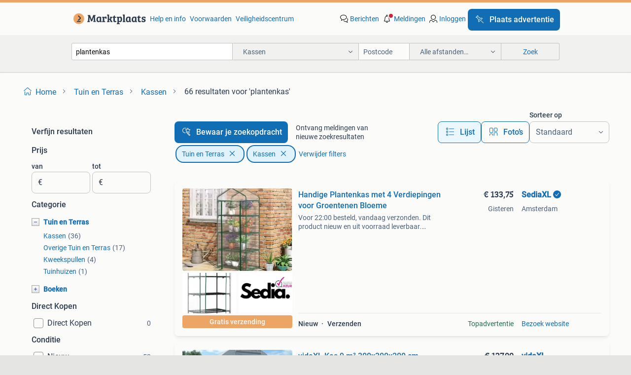

--- FILE ---
content_type: text/html; charset=utf-8
request_url: https://www.marktplaats.nl/l/tuin-en-terras/kassen/q/plantenkas/
body_size: 89999
content:
<!DOCTYPE html><html lang="nl" data-theme="light"><head><meta charSet="utf-8" data-next-head=""/><meta name="viewport" content="width=device-width, initial-scale=1" data-next-head=""/><script async="" src="https://www.hzcdn.io/bff/static/vendor/ecg-js-ga-tracking/index.3e3977d7.js"></script><script async="" src="//www.google-analytics.com/analytics.js"></script><script async="" src="//p.marktplaats.net/identity/v2/mid.js"></script><title data-next-head="">≥ Plantenkasten te koop – Tuin en Terras | Marktplaats</title><meta name="description" content="Ontdek een ruime keuze aan planten en tuinkassen in de categorie Tuin en Terras. Ideaal voor het opkweken van planten en het creëren van een groene ruimte." data-next-head=""/><meta name="robots" content="index, follow" data-next-head=""/><link rel="canonical" href="https://www.marktplaats.nl/l/tuin-en-terras/kassen/q/plantenkas/" data-next-head=""/><meta http-equiv="Content-Language" content="nl"/><link rel="shortcut icon" href="https://www.hzcdn.io/bff/static/vendor/hz-web-ui/mp/favicons/favicon.53911c94.ico"/><link rel="apple-touch-icon" sizes="57x57" href="https://www.hzcdn.io/bff/static/vendor/hz-web-ui/mp/favicons/apple-touch-icon-57x57.c048cb4e.png"/><link rel="apple-touch-icon" sizes="114x114" href="https://www.hzcdn.io/bff/static/vendor/hz-web-ui/mp/favicons/apple-touch-icon-114x114.ea366763.png"/><link rel="apple-touch-icon" sizes="72x72" href="https://www.hzcdn.io/bff/static/vendor/hz-web-ui/mp/favicons/apple-touch-icon-72x72.59be38cf.png"/><link rel="apple-touch-icon" sizes="144x144" href="https://www.hzcdn.io/bff/static/vendor/hz-web-ui/mp/favicons/apple-touch-icon-144x144.ffaf6f9c.png"/><link rel="apple-touch-icon" sizes="60x60" href="https://www.hzcdn.io/bff/static/vendor/hz-web-ui/mp/favicons/apple-touch-icon-60x60.162072b8.png"/><link rel="apple-touch-icon" sizes="120x120" href="https://www.hzcdn.io/bff/static/vendor/hz-web-ui/mp/favicons/apple-touch-icon-120x120.2dae936e.png"/><link rel="apple-touch-icon" sizes="76x76" href="https://www.hzcdn.io/bff/static/vendor/hz-web-ui/mp/favicons/apple-touch-icon-76x76.cb92b85b.png"/><link rel="apple-touch-icon" sizes="152x152" href="https://www.hzcdn.io/bff/static/vendor/hz-web-ui/mp/favicons/apple-touch-icon-152x152.5acb4c1d.png"/><link rel="apple-touch-icon" sizes="180x180" href="https://www.hzcdn.io/bff/static/vendor/hz-web-ui/mp/favicons/apple-touch-icon-180x180.675f318c.png"/><link rel="icon" type="image/png" sizes="192x192" href="https://www.hzcdn.io/bff/static/vendor/hz-web-ui/mp/favicons/favicon-192x192.d48b5e19.png"/><link rel="icon" type="image/png" sizes="160x160" href="https://www.hzcdn.io/bff/static/vendor/hz-web-ui/mp/favicons/favicon-160x160.585782bb.png"/><link rel="icon" type="image/png" sizes="96x96" href="https://www.hzcdn.io/bff/static/vendor/hz-web-ui/mp/favicons/favicon-96x96.6f26ecda.png"/><link rel="icon" type="image/png" sizes="16x16" href="https://www.hzcdn.io/bff/static/vendor/hz-web-ui/mp/favicons/favicon-16x16.c740ee66.png"/><link rel="icon" type="image/png" sizes="32x32" href="https://www.hzcdn.io/bff/static/vendor/hz-web-ui/mp/favicons/favicon-32x32.46bc961c.png"/><meta name="theme-color" content="#eda566"/><meta name="msapplication-TileColor" content="#eda566"/><meta name="msapplication-square150x150logo" content="https://www.hzcdn.io/bff/static/vendor/hz-web-ui/mp/favicons/mstile-150x150.fe394456.png"/><meta name="msapplication-square310x310logo" content="https://www.hzcdn.io/bff/static/vendor/hz-web-ui/mp/favicons/mstile-310x310.f868dd30.png"/><meta name="msapplication-square70x70logo" content="https://www.hzcdn.io/bff/static/vendor/hz-web-ui/mp/favicons/mstile-70x70.3110e2eb.png"/><meta name="msapplication-wide310x150logo" content="https://www.hzcdn.io/bff/static/vendor/hz-web-ui/mp/favicons/mstile-310x150.1ed97f84.png"/><meta name="msapplication-config" content="none"/><meta name="google-adsense-account" content="sites-7225412995316507"/><link rel="alternate" href="android-app://nl.marktplaats.android/marktplaats/search/execute?query=plantenkas&amp;categoryId=2999&amp;utm_source=google&amp;utm_medium=organic"/><link rel="preload" href="https://www.hzcdn.io/bff/static/_next/static/css/9e489c7708211639.css" as="style" crossorigin="anonymous"/><link rel="preload" href="https://www.hzcdn.io/bff/static/_next/static/css/0fef43449f52bba6.css" as="style" crossorigin="anonymous"/><script type="application/ld+json" data-next-head="">{"@context":"https:\u002F\u002Fschema.org","@type":"BreadcrumbList","itemListElement":[{"@type":"ListItem","position":1,"name":"Marktplaats","item":"https:\u002F\u002Fwww.marktplaats.nl\u002F"},{"@type":"ListItem","position":2,"name":"Tuin en Terras","item":"https:\u002F\u002Fwww.marktplaats.nl\u002Fl\u002Ftuin-en-terras\u002F"},{"@type":"ListItem","position":3,"name":"Kassen","item":"https:\u002F\u002Fwww.marktplaats.nl\u002Fl\u002Ftuin-en-terras\u002Fkassen\u002F"},{"@type":"ListItem","position":4,"name":"plantenkas","item":"https:\u002F\u002Fwww.marktplaats.nl\u002Fl\u002Ftuin-en-terras\u002Fkassen\u002Fq\u002Fplantenkas\u002F"}]}</script><script type="application/ld+json" data-next-head="">{"@context":"https:\u002F\u002Fschema.org","@type":"Product","name":"plantenkas","image":"https:\u002F\u002Fimages.marktplaats.com\u002Fapi\u002Fv1\u002Flisting-mp-p\u002Fimages\u002F63\u002F639723cb-ebe0-46d5-a417-59f08da25cb5?rule=ecg_mp_eps$_82","brand":{"@type":"Thing","name":""},"offers":{"@type":"AggregateOffer","lowPrice":1,"highPrice":305,"priceCurrency":"EUR","availability":"http:\u002F\u002Fschema.org\u002FInStock"}}</script><script type="application/ld+json" data-next-head="">[{"@context":"https:\u002F\u002Fschema.org","@type":"ImageObject","creditText":"Marktplaats","name":"Handige Plantenkas met 4 Verdiepingen voor Groentenen Bloeme","description":"Voor 22:00 besteld, vandaag verzonden. Dit product nieuw en uit voorraad leverbaar. Kweek jouw eigen groenten, kruiden en bloemen in deze compacte plantengroeikamer met vier niveaus. De kas ...","contentUrl":"https:\u002F\u002Fmp.images.icas.io\u002Fapi\u002Fv1\u002Fa6519ad0\u002Fimages\u002F32\u002F32b97911-db10-401f-ac3d-4887dca831d6?rule=eps_85.JPG","creator":{"@type":"Person","name":"SediaXL"},"representativeOfPage":false},{"@context":"https:\u002F\u002Fschema.org","@type":"ImageObject","creditText":"Marktplaats","name":"Tomaat Kas 200x210 Roldeur: Optimale Plantenbescherming","description":"Voor 22:00 besteld, vandaag verzonden. Dit product nieuw en uit voorraad leverbaar. Kweek jouw eigen tomaten, kruiden en bloemen met deze ruime en beschermende tuinkas. Dankzij het versterkt...","contentUrl":"https:\u002F\u002Fmp.images.icas.io\u002Fapi\u002Fv1\u002Fa6519ad0\u002Fimages\u002F1a\u002F1aa831f1-5094-4dfe-9cd7-6c2c71b566ff?rule=eps_85.JPG","creator":{"@type":"Person","name":"SediaXL"},"representativeOfPage":false},{"@context":"https:\u002F\u002Fschema.org","@type":"ImageObject","creditText":"Marktplaats","name":"Hobbykas - plantenkas - opknapper","description":"Beschrijving te koop aangeboden: een ruime hobbykas met een stevig gegalvaniseerd stalen frame. De kas heeft aandacht nodig en is daarom vooral geschikt voor handige klussers of mensen die o...","contentUrl":"https:\u002F\u002Fimages.marktplaats.com\u002Fapi\u002Fv1\u002Flisting-mp-p\u002Fimages\u002F63\u002F639723cb-ebe0-46d5-a417-59f08da25cb5?rule=ecg_mp_eps$_85.jpg","creator":{"@type":"Person","name":"Jaap"},"representativeOfPage":false},{"@context":"https:\u002F\u002Fschema.org","@type":"ImageObject","creditText":"Marktplaats","name":"Compacte Mini Plantenkas met 3 Planken voor Tuin en Balkon","description":"Voor 22:00 besteld, vandaag verzonden. Dit product nieuw en uit voorraad leverbaar. Bescherm je bloemen, kruiden en jonge planten het hele jaar door met deze compacte foliekas met 3 stevige ...","contentUrl":"https:\u002F\u002Fmp.images.icas.io\u002Fapi\u002Fv1\u002Fa6519ad0\u002Fimages\u002Fae\u002Fae8fa7aa-5cf4-4fdd-8390-cc3b18bacef7?rule=eps_85.JPG","creator":{"@type":"Person","name":"SediaXL"},"representativeOfPage":false},{"@context":"https:\u002F\u002Fschema.org","@type":"ImageObject","creditText":"Marktplaats","name":"Mini Kweekkas met 4 Lagen - Perfect voor je Balkon en Tuin","description":"Voor 22:00 besteld, vandaag verzonden. Dit product nieuw en uit voorraad leverbaar. Deze compacte 4-laags mini kas is perfect voor beginnende én ervaren tuinliefhebbers die ook op balkon of ...","contentUrl":"https:\u002F\u002Fmp.images.icas.io\u002Fapi\u002Fv1\u002Fa6519ad0\u002Fimages\u002Fc7\u002Fc74db819-c5a6-4e14-a83b-66ea57045ced?rule=eps_85.JPG","creator":{"@type":"Person","name":"SediaXL"},"representativeOfPage":false},{"@context":"https:\u002F\u002Fschema.org","@type":"ImageObject","creditText":"Marktplaats","name":"Glazen Platen voor Plantenkas 3x","description":"Drie glazen platen, ideaal om te gebruiken als kas voor planten of als vervanging voor een bestaande kweekkas. De platen zijn gebruikt, maar nog in goede staat. Bij 1 plaat is het glas besch...","contentUrl":"https:\u002F\u002Fimages.marktplaats.com\u002Fapi\u002Fv1\u002Flisting-mp-p\u002Fimages\u002F4c\u002F4c92764b-1bf0-41a6-b984-73739d329ce4?rule=ecg_mp_eps$_85.jpg","creator":{"@type":"Person","name":"Miranda"},"representativeOfPage":false},{"@context":"https:\u002F\u002Fschema.org","@type":"ImageObject","creditText":"Marktplaats","name":"vidaXL Kas 9 m² 300x300x200 cm","description":"Van 135.99 Euro, voor 127.99 Euro deze ruime broeikas is geschikt voor een aanzienlijk aantal planten, groenten en fruit. Deze plantenkas is een geweldige oplossing om je planten te bescherm...","contentUrl":"https:\u002F\u002Fmp.images.icas.io\u002Fapi\u002Fv1\u002Fa6519ad0\u002Fimages\u002F9d\u002F9daebef2-a783-411f-8c3c-830a2dd85ad6?rule=eps_85.JPG","creator":{"@type":"Person","name":"vidaXL"},"representativeOfPage":false},{"@context":"https:\u002F\u002Fschema.org","@type":"ImageObject","creditText":"Marktplaats","name":"Stijlvolle Mini Kas Donkergrijs 2 Houten Deuren 58x44x78cm","description":"Voor 22:00 besteld, vandaag verzonden. Dit product nieuw en uit voorraad leverbaar. Kweek je eigen planten, kruiden of bloemen met deze compacte en stijlvolle kweekkas van hout en polycarbon...","contentUrl":"https:\u002F\u002Fmp.images.icas.io\u002Fapi\u002Fv1\u002Fa6519ad0\u002Fimages\u002F5a\u002F5a6d9123-b95b-4b13-8d01-d982d04fd2d1?rule=eps_85.JPG","creator":{"@type":"Person","name":"SediaXL"},"representativeOfPage":false},{"@context":"https:\u002F\u002Fschema.org","@type":"ImageObject","creditText":"Marktplaats","name":"plantenkas \u002F kweekkas","description":"Ik heb hem 1 keer opgezet en gebruikt. Is te groot voor mijn tuin. Kweekkast voor jonge plantjes geef je planten en groenten de beste start met deze compacte kweekkas. Deze kas is weerbesten...","contentUrl":"https:\u002F\u002Fimages.marktplaats.com\u002Fapi\u002Fv1\u002Flisting-mp-p\u002Fimages\u002Fac\u002Face13a57-9688-419a-8127-55dbea7d47aa?rule=ecg_mp_eps$_85.jpg","creator":{"@type":"Person","name":"Danielle"},"representativeOfPage":false},{"@context":"https:\u002F\u002Fschema.org","@type":"ImageObject","creditText":"Marktplaats","name":"vidaXL Kas 13,5 m² 450x300x200 cm","description":"Deze ruime broeikas is geschikt voor een aanzienlijk aantal planten, groenten en fruit. Deze plantenkas is een geweldige oplossing om je planten te beschermen tegen wind, regen, zonneschijn ...","contentUrl":"https:\u002F\u002Fmp.images.icas.io\u002Fapi\u002Fv1\u002Fa6519ad0\u002Fimages\u002Fd2\u002Fd2846973-eaf5-43ba-aa1b-4f6225ea576d?rule=eps_85.JPG","creator":{"@type":"Person","name":"vidaXL"},"representativeOfPage":false},{"@context":"https:\u002F\u002Fschema.org","@type":"ImageObject","creditText":"Marktplaats","name":"vidaXL Kas 4,5 m² 300x150x200 cm","description":"Van 118.99 Euro, voor 110.99 Euro deze ruime broeikas is geschikt voor een aanzienlijk aantal planten, groenten en fruit. Deze plantenkas is een geweldige oplossing om je planten te bescherm...","contentUrl":"https:\u002F\u002Fmp.images.icas.io\u002Fapi\u002Fv1\u002Fa6519ad0\u002Fimages\u002F04\u002F04c57cd0-d39e-432a-b0b3-4ced190aa123?rule=eps_85.JPG","creator":{"@type":"Person","name":"vidaXL"},"representativeOfPage":false},{"@context":"https:\u002F\u002Fschema.org","@type":"ImageObject","creditText":"Marktplaats","name":"Kweekkas voor plantenkas tuinkas Nieuw","description":"Compacte kweekkas, ideaal voor het kweken van planten en groenten in de tuin of op het balkon. Het frame is gemaakt van hout en de panelen van polycarbonaat, wat zorgt voor een goede lichtdo...","contentUrl":"https:\u002F\u002Fimages.marktplaats.com\u002Fapi\u002Fv1\u002Flisting-mp-p\u002Fimages\u002F05\u002F053f8362-47fa-487f-a5c5-46e784a3012b?rule=ecg_mp_eps$_85.jpg","creator":{"@type":"Person","name":"fischer"},"representativeOfPage":false},{"@context":"https:\u002F\u002Fschema.org","@type":"ImageObject","creditText":"Marktplaats","name":"vidaXL Kas met stalen frame wit 12 m² 4x3x2 m","description":"Deze ruime kas biedt plaats aan een aanzienlijk aantal fruitsoorten, groenten en planten. Hij is ideaal om uw planten te beschermen tegen slechte weersomstandigheden. Duurzame pe-afdekking: ...","contentUrl":"https:\u002F\u002Fmp.images.icas.io\u002Fapi\u002Fv1\u002Fa6519ad0\u002Fimages\u002F86\u002F861f15b9-438d-4003-89ac-2b8a7390e33a?rule=eps_85.JPG","creator":{"@type":"Person","name":"vidaXL"},"representativeOfPage":false},{"@context":"https:\u002F\u002Fschema.org","@type":"ImageObject","creditText":"Marktplaats","name":"vidaXL Kas 27 m² 900x300x200 cm","description":"Deze ruime broeikas is geschikt voor een aanzienlijk aantal planten, groenten en fruit. Deze plantenkas is een geweldige oplossing om je planten te beschermen tegen wind, regen, zonneschijn ...","contentUrl":"https:\u002F\u002Fmp.images.icas.io\u002Fapi\u002Fv1\u002Fa6519ad0\u002Fimages\u002Fe3\u002Fe3afed24-4a3a-43ef-8725-8168118697cf?rule=eps_85.JPG","creator":{"@type":"Person","name":"vidaXL"},"representativeOfPage":false},{"@context":"https:\u002F\u002Fschema.org","@type":"ImageObject","creditText":"Marktplaats","name":"Plantenkas 300 bij 480 cm","description":"Paar jaar oud mag weg voor mooi prijsje zelf uit elkaar halen en meenemen ophalen in houten ( bij utrecht) hoogte 170 maatvoering is 300 cm x 480 cm hoogte incl verhoging zie foto 190 cm deu...","contentUrl":"https:\u002F\u002Fimages.marktplaats.com\u002Fapi\u002Fv1\u002Flisting-mp-p\u002Fimages\u002F75\u002F750ee44c-9144-432f-9c72-c3a2613fc41e?rule=ecg_mp_eps$_85.jpg","creator":{"@type":"Person","name":"Karin"},"representativeOfPage":false},{"@context":"https:\u002F\u002Fschema.org","@type":"ImageObject","creditText":"Marktplaats","name":"Loopbare Kweekkas met Planken – 143 × 74 × 190 cm","description":"Voor 22:00 besteld, vandaag verzonden. Dit product nieuw en uit voorraad leverbaar. Creëer een optimale groeiplek voor je planten met deze ruime en praktische loopbare kweekkas met planken. ...","contentUrl":"https:\u002F\u002Fmp.images.icas.io\u002Fapi\u002Fv1\u002Fa6519ad0\u002Fimages\u002F79\u002F79fff651-4274-49d9-bebb-55a792758bb8?rule=eps_85.JPG","creator":{"@type":"Person","name":"SediaXL"},"representativeOfPage":false},{"@context":"https:\u002F\u002Fschema.org","@type":"ImageObject","creditText":"Marktplaats","name":"vidaXL Kas 4,5 m² 300x150x200 cm","description":"Van 109.99 Euro, voor 87.99 Euro deze ruime broeikas is geschikt voor een aanzienlijk aantal planten, groenten en fruit. Deze plantenkas is een geweldige oplossing om je planten te bescherme...","contentUrl":"https:\u002F\u002Fmp.images.icas.io\u002Fapi\u002Fv1\u002Fa6519ad0\u002Fimages\u002Fc9\u002Fc9777e62-b393-4e29-9664-4d8f514dfeba?rule=eps_85.JPG","creator":{"@type":"Person","name":"vidaXL"},"representativeOfPage":false},{"@context":"https:\u002F\u002Fschema.org","@type":"ImageObject","creditText":"Marktplaats","name":"TecTake Plantenkas - Prima Staat - Soest","description":"Te koop: tectake plantenkas in prima staat. Makkelijk op te zetten. Afmetingen: 186x120x190 cm. Op te halen in soest.","contentUrl":"https:\u002F\u002Fimages.marktplaats.com\u002Fapi\u002Fv1\u002Flisting-mp-p\u002Fimages\u002F5c\u002F5ca05e43-23b0-43be-8236-da223b6a1c03?rule=ecg_mp_eps$_85.jpg","creator":{"@type":"Person","name":"Alberts"},"representativeOfPage":false},{"@context":"https:\u002F\u002Fschema.org","@type":"ImageObject","creditText":"Marktplaats","name":"vidaXL Kas 9 m² 300x300x200 cm","description":"Deze ruime broeikas is geschikt voor een aanzienlijk aantal planten, groenten en fruit. Deze plantenkas is een geweldige oplossing om je planten te beschermen tegen wind, regen, zonneschijn ...","contentUrl":"https:\u002F\u002Fmp.images.icas.io\u002Fapi\u002Fv1\u002Fa6519ad0\u002Fimages\u002Fe2\u002Fe2519845-595f-4735-8a22-a7d447b1fab7?rule=eps_85.JPG","creator":{"@type":"Person","name":"vidaXL"},"representativeOfPage":false},{"@context":"https:\u002F\u002Fschema.org","@type":"ImageObject","creditText":"Marktplaats","name":"vidaXL Kas 13,5 m² 450x300x200 cm","description":"Van 169.99 Euro, voor 165.99 Euro deze ruime broeikas is geschikt voor een aanzienlijk aantal planten, groenten en fruit. Deze plantenkas is een geweldige oplossing om je planten te bescherm...","contentUrl":"https:\u002F\u002Fmp.images.icas.io\u002Fapi\u002Fv1\u002Fa6519ad0\u002Fimages\u002F13\u002F13d62881-0870-42be-9248-028ae15e41dd?rule=eps_85.JPG","creator":{"@type":"Person","name":"vidaXL"},"representativeOfPage":false},{"@context":"https:\u002F\u002Fschema.org","@type":"ImageObject","creditText":"Marktplaats","name":"tuinkas plantenkas serre","description":"Deze serre wordt niet meer gebruikt. De kas is in relatief goede staat. Graag zien wij een tweede leven hiervoor. Zelf demonteren en afvoeren. Afmeting 300x600xm kas is dicht, en inclusief t...","contentUrl":"https:\u002F\u002Fimages.marktplaats.com\u002Fapi\u002Fv1\u002Flisting-mp-p\u002Fimages\u002F7c\u002F7c461f86-f7a8-493a-8ba1-652b2129274b?rule=ecg_mp_eps$_85.jpg","creator":{"@type":"Person","name":"brouwers"},"representativeOfPage":false},{"@context":"https:\u002F\u002Fschema.org","@type":"ImageObject","creditText":"Marktplaats","name":"vidaXL Kas met stalen frame wit 16 m² 4x4x2 m","description":"Deze ruime kas biedt plaats aan een aanzienlijk aantal fruitsoorten, groenten en planten. Hij is ideaal om uw planten te beschermen tegen slechte weersomstandigheden. Duurzame pe-afdekking: ...","contentUrl":"https:\u002F\u002Fmp.images.icas.io\u002Fapi\u002Fv1\u002Fa6519ad0\u002Fimages\u002F19\u002F191b8568-9877-4038-ab2b-c078af96f98c?rule=eps_85.JPG","creator":{"@type":"Person","name":"vidaXL"},"representativeOfPage":false},{"@context":"https:\u002F\u002Fschema.org","@type":"ImageObject","creditText":"Marktplaats","name":"Mini Foliekas met Ramen voor Tomaten en Balkonplanten","description":"Voor 22:00 besteld, vandaag verzonden. Dit product nieuw en uit voorraad leverbaar. Creëer het perfecte microklimaat voor jouw planten met deze robuuste en reflecterende kweektent. Gemaakt v...","contentUrl":"https:\u002F\u002Fmp.images.icas.io\u002Fapi\u002Fv1\u002Fa6519ad0\u002Fimages\u002Fe3\u002Fe3088949-4427-48e9-b826-1b384ddcfa59?rule=eps_85.JPG","creator":{"@type":"Person","name":"SediaXL"},"representativeOfPage":false},{"@context":"https:\u002F\u002Fschema.org","@type":"ImageObject","creditText":"Marktplaats","name":"Kassen hobbykassen","description":"Kassen hobbykassen kasmateriaal op voorraad","contentUrl":"https:\u002F\u002Fimages.marktplaats.com\u002Fapi\u002Fv1\u002Flisting-mp-p\u002Fimages\u002Fa1\u002Fa14fb536-9b11-48cd-83db-6597bc541e9e?rule=ecg_mp_eps$_85.jpg","creator":{"@type":"Person","name":"Hkg"},"representativeOfPage":false},{"@context":"https:\u002F\u002Fschema.org","@type":"ImageObject","creditText":"Marktplaats","name":"vidaXL Kas 18 m² 600x300x200 cm","description":"Deze ruime broeikas is geschikt voor een aanzienlijk aantal planten, groenten en fruit. Deze plantenkas is een geweldige oplossing om je planten te beschermen tegen wind, regen, zonneschijn ...","contentUrl":"https:\u002F\u002Fmp.images.icas.io\u002Fapi\u002Fv1\u002Fa6519ad0\u002Fimages\u002Fee\u002Fee363d2d-56c9-4f7b-8ede-83b1a8022331?rule=eps_85.JPG","creator":{"@type":"Person","name":"vidaXL"},"representativeOfPage":false},{"@context":"https:\u002F\u002Fschema.org","@type":"ImageObject","creditText":"Marktplaats","name":"vidaXL Kas 27 m² 900x300x200 cm","description":"Van 320.99 Euro, voor 301.99 Euro deze ruime broeikas is geschikt voor een aanzienlijk aantal planten, groenten en fruit. Deze plantenkas is een geweldige oplossing om je planten te bescherm...","contentUrl":"https:\u002F\u002Fmp.images.icas.io\u002Fapi\u002Fv1\u002Fa6519ad0\u002Fimages\u002F7e\u002F7e36e72b-30a3-4767-9b01-8c6e5283743f?rule=eps_85.JPG","creator":{"@type":"Person","name":"vidaXL"},"representativeOfPage":false},{"@context":"https:\u002F\u002Fschema.org","@type":"ImageObject","creditText":"Marktplaats","name":"Kleine Plantenkas\u002Fwinterserre - Ideaal voor Balkon\u002FTuin","description":"Alleen ophalen. Compacte plantenkas, perfect voor het kweken van planten op een balkon of in een kleine tuin. De kas is eenvoudig op te zetten en biedt bescherming tegen weersinvloeden. Mate...","contentUrl":"https:\u002F\u002Fimages.marktplaats.com\u002Fapi\u002Fv1\u002Flisting-mp-p\u002Fimages\u002F8d\u002F8d33a0cd-42b1-4c08-af21-d1567c483d1e?rule=ecg_mp_eps$_85.jpg","creator":{"@type":"Person","name":"Ingrid"},"representativeOfPage":false},{"@context":"https:\u002F\u002Fschema.org","@type":"ImageObject","creditText":"Marktplaats","name":"vidaXL Tomatenkas 102x52x150 cm","description":"Laat je groenten nooit in de wind, regen, sneeuw, etc. Achter. Deze kleine plantenkas houdt planten warm en comfortabel tijdens de vriestemperaturen in de winter en beschermt ze tegen alle b...","contentUrl":"https:\u002F\u002Fmp.images.icas.io\u002Fapi\u002Fv1\u002Fa6519ad0\u002Fimages\u002F24\u002F24acca15-58fd-4825-ae2a-627c0b847c58?rule=eps_85.JPG","creator":{"@type":"Person","name":"vidaXL"},"representativeOfPage":false},{"@context":"https:\u002F\u002Fschema.org","@type":"ImageObject","creditText":"Marktplaats","name":"vidaXL Inloopkas met 12 schappen 143x214x196 cm staal","description":"Laat je tuin het hele jaar door groeien met deze compacte, lichtgewicht inloopkas. Deze broeikas is geschikt voor een groot aantal planten en bloemen. Hij is ideaal voor zowel nieuwe als erv...","contentUrl":"https:\u002F\u002Fmp.images.icas.io\u002Fapi\u002Fv1\u002Fa6519ad0\u002Fimages\u002Ffb\u002Ffbc0ff4a-c10c-4964-86b7-352334e786ae?rule=eps_85.JPG","creator":{"@type":"Person","name":"vidaXL"},"representativeOfPage":false},{"@context":"https:\u002F\u002Fschema.org","@type":"ImageObject","creditText":"Marktplaats","name":"!Nieuw! Planten kas (eventueel maatwerk","description":"Volledig nieuwe plantenkas, leverbaar in alle maten! Mocht dit ontwerp nou niet helemaal zijn wat u zoekt, neem dan contact op. Wij kunnen (bijna) alles maken! Op de fotos: planten kas 300x1...","contentUrl":"https:\u002F\u002Fimages.marktplaats.com\u002Fapi\u002Fv1\u002Flisting-mp-p\u002Fimages\u002F1d\u002F1dbe8f22-7a6e-4ba4-8dfe-130f19bddc1d?rule=ecg_mp_eps$_85.jpg","creator":{"@type":"Person","name":"hendrik"},"representativeOfPage":false}]</script><script type="application/ld+json" data-next-head="">{"@context":"https:\u002F\u002Fschema.org","@type":"WebPage","speakable":{"@type":"SpeakableSpecification","cssSelector":[".speakable-content-hidden .title",".speakable-content-hidden .description"]},"name":"≥ Plantenkasten te koop – Tuin en Terras | Marktplaats","description":"Via Marktplaats: Ontdek een ruime keuze aan planten en tuinkassen in de categorie Tuin en Terras. Ideaal voor het opkweken van planten en het creëren van een groene ruimte."}</script><link rel="stylesheet" href="https://www.hzcdn.io/bff/static/vendor/hz-design-tokens/mp/tokens/CssVars.16a3d88c.css"/><link rel="stylesheet" href="https://www.hzcdn.io/bff/static/vendor/hz-web-ui/mp/assets/Assets.bcc3aa46.css"/><link rel="stylesheet" href="https://www.hzcdn.io/bff/static/vendor/hz-web-ui/mp/Fonts.af97ee0f.css"/><link rel="stylesheet" href="https://www.hzcdn.io/bff/static/vendor/hz-web-ui/mp/icons/Icons.b1a42fc0.css"/><link rel="stylesheet" href="https://www.hzcdn.io/bff/static/vendor/hz-web-ui/mp/Index.399cc0e6.css"/><link rel="stylesheet" href="https://www.hzcdn.io/bff/static/vendor/hz-web-ui/mp/apps/Header/Index.e43d67f0.css"/><link rel="stylesheet" href="https://www.hzcdn.io/bff/static/vendor/hz-web-ui/mp/apps/LoginNudge/Index.452bb7be.css"/><script type="text/javascript">    (function (w, d, s, l, i) {
        w[l] = w[l] || [];
        w[l].push({'gtm.start': new Date().getTime(), event: 'gtm.js'});
        var f = d.getElementsByTagName(s)[0], j = d.createElement(s), dl = l != 'dataLayer' ? '&l=' + l : '';
        j.async = true;
        j.src = 'https://tagmanager.marktplaats.nl/gtm.js?id=' + i + dl;
        f.parentNode.insertBefore(j, f);
    })(window, document, 'script', 'dataLayer', 'GTM-TFG7LW');
</script><script type="text/javascript">
    const dataLayer = window.dataLayer || [];
    dataLayer.push({"s":{"pn":-1,"ps":-1,"tr":-1,"srt":{},"prc":{"mn":-1,"mx":-1}},"l":{"d":0,"pcid":""},"m":{},"p":{"t":"ResultsSearch","vt":"LR","v":7},"c":{"c":{"id":2999,"n":"Kassen"},"l1":{"id":1847,"n":"Tuin en Terras"},"l2":{"id":2999,"n":"Kassen"},"sfc":{"id":1847,"n":"tuin-en-terras"}},"u":{"li":false,"tg":{"stg":"hzbit1544_b|bnl31758_b|bnl16400_b|bnl13923_b|mp2199_b|hzbit1440_b|aur7918_b|configurablelandingpage_b|bnl30290_b|aur7826_b|bnl34031_b|hzbit1543_b|bnl34342_b|bnl4892_b|hzbit1405_b|bnl23670_b|bnl23670v3_b|aur3186_b|bnl31759_b"}},"d":{"ua":"Mozilla/5.0 (Macintosh; Intel Mac OS X 10_15_7) AppleWebKit/537.36 (KHTML, like Gecko) Chrome/131.0.0.0 Safari/537.36; ClaudeBot/1.0; +claudebot@anthropic.com)"},"a":{},"o":{}}, {"consentToAllPurposes":false}, {"consentToAllPurposes":false})</script><script type="text/javascript">window.ecGaEventsOnLoad = [];
    window.ecGa = window.ecGa || function() { (ecGa.q = ecGa.q || []).push(arguments) };
    window.ecGaInitialId = 'UA-4684363-31'</script><script type="text/javascript">window.customGlobalConfig = {"pageViewMetricConfig":{"vurl":"SearchResultsPage","isPageViewCustomMetricEnabled":true,"gptBatchMetricsEndpointUrl":"/metrics/displays"},"adsenseMetricConfig":{"vurl":"SearchResultsPage","enableAdsenseMetrics":true,"gptBatchMetricsEndpointUrl":"/metrics/displays"}}</script><script type="text/javascript">
    const STORAGE_SCROLL_KEY = 'lrp_scroll_store';
    const TYPE_BACK_FORWARD = 2;

    window.addEventListener('pageshow', (event) => {
      const isNavigatedBack =
        window?.performance?.getEntriesByType('navigation')?.[0]?.type === 'back_forward' ||
        window?.performance?.navigation?.type === TYPE_BACK_FORWARD;
      const isScrolledToTop = window.scrollY === 0;
      const isScrolledBelowSmartBanner = window.scrollY === 1;
      const scrollRestorationEvent = {
        eventAction: 'exposedScrollRestoration',
      };
      const storageItem = sessionStorage.getItem(STORAGE_SCROLL_KEY);
      let parsedStorageItem = {};
      if (storageItem) {
        try {
          parsedStorageItem = JSON.parse(storageItem);
        } catch (e) {
          sessionStorage.removeItem(STORAGE_SCROLL_KEY);
        }
      }
      const { href, pos, height } = parsedStorageItem;
      const samePage = href === window.location.href;
      const acceptableDiff = window.innerHeight / 2;
      const diffScrollPositions = Math.abs(pos - window.scrollY);

      if (isNavigatedBack && samePage && pos > 10 && (isScrolledToTop || isScrolledBelowSmartBanner || diffScrollPositions > acceptableDiff)) {
        if (history.scrollRestoration) {
          history.scrollRestoration = 'manual';
        }
        setTimeout(() => {
          const layoutElements = document.querySelectorAll('.hz-Page-body, .hz-Page-container--fullHeight');
          layoutElements.forEach((el) => {
            el.style.minHeight = height + 'px';
          });
          window.scrollTo(0, pos);
        }, 0);
      }
    });
  </script><link rel="stylesheet" href="https://www.hzcdn.io/bff/static/_next/static/css/9e489c7708211639.css" crossorigin="anonymous" data-n-g=""/><link rel="stylesheet" href="https://www.hzcdn.io/bff/static/_next/static/css/0fef43449f52bba6.css" crossorigin="anonymous" data-n-p=""/><noscript data-n-css=""></noscript><script defer="" crossorigin="anonymous" noModule="" src="https://www.hzcdn.io/bff/static/_next/static/chunks/polyfills-42372ed130431b0a.js"></script><script src="https://www.hzcdn.io/bff/static/_next/static/chunks/webpack-4703a58f85d3c682.js" defer="" crossorigin="anonymous"></script><script src="https://www.hzcdn.io/bff/static/_next/static/chunks/framework-117214d4b4dec970.js" defer="" crossorigin="anonymous"></script><script src="https://www.hzcdn.io/bff/static/_next/static/chunks/main-6c2b5bfdfee7465e.js" defer="" crossorigin="anonymous"></script><script src="https://www.hzcdn.io/bff/static/_next/static/chunks/pages/_app-7cf64b46993fc2e3.js" defer="" crossorigin="anonymous"></script><script src="https://www.hzcdn.io/bff/static/_next/static/chunks/614-4963f56e65520160.js" defer="" crossorigin="anonymous"></script><script src="https://www.hzcdn.io/bff/static/_next/static/chunks/580-72eb125308b262a8.js" defer="" crossorigin="anonymous"></script><script src="https://www.hzcdn.io/bff/static/_next/static/chunks/762-706ee0c75825ff92.js" defer="" crossorigin="anonymous"></script><script src="https://www.hzcdn.io/bff/static/_next/static/chunks/162-6d6564e90015ed12.js" defer="" crossorigin="anonymous"></script><script src="https://www.hzcdn.io/bff/static/_next/static/chunks/191-ca6f830a3869e778.js" defer="" crossorigin="anonymous"></script><script src="https://www.hzcdn.io/bff/static/_next/static/chunks/702-9131dd914cee6fcd.js" defer="" crossorigin="anonymous"></script><script src="https://www.hzcdn.io/bff/static/_next/static/chunks/193-8480737841edc87f.js" defer="" crossorigin="anonymous"></script><script src="https://www.hzcdn.io/bff/static/_next/static/chunks/pages/lrp.mp.nlnl-f4e36603636c7039.js" defer="" crossorigin="anonymous"></script><script src="https://www.hzcdn.io/bff/static/_next/static/Lpnl6m6lz0Xou852pdmwu/_buildManifest.js" defer="" crossorigin="anonymous"></script><script src="https://www.hzcdn.io/bff/static/_next/static/Lpnl6m6lz0Xou852pdmwu/_ssgManifest.js" defer="" crossorigin="anonymous"></script></head><body><div class="hz-Page-body hz-Page-body--lrp hz-Page"><link rel="preload" as="image" href="//www.hzcdn.io/bff/static/vendor/hz-web-ui/mp/assets/tenant--nlnl.fdb6d8c5.svg"/><link rel="preload" as="image" href="//www.hzcdn.io/bff/static/vendor/hz-web-ui/mp/assets/tenant-coin--nlnl.e0064ede.svg"/><link rel="preload" as="image" href="/bff/static/_next/assets/collapsible-menu-open-icon.08973cd1.png"/><link rel="preload" as="image" href="/bff/static/_next/assets/collapsible-menu-closed-icon.f738b22e.png"/><link rel="preload" as="image" href="https://mp.images.icas.io/api/v1/a6519ad0/images/32/32b97911-db10-401f-ac3d-4887dca831d6?rule=eps_82" fetchPriority="high"/><link rel="preload" as="image" href="https://mp.images.icas.io/api/v1/a6519ad0/images/e1/e170cca9-f59a-42ec-9f5d-b82e55da0bcd?rule=eps_82" fetchPriority="high"/><link rel="preload" as="image" href="https://mp.images.icas.io/api/v1/a6519ad0/images/6d/6d373b8d-c057-4775-af1e-a71fb72e0ff4?rule=eps_82" fetchPriority="high"/><script async="" src="https://consent.marktplaats.nl/unified/wrapperMessagingWithoutDetection.js"></script><div id="__next"><script>function _typeof(t){return(_typeof="function"==typeof Symbol&&"symbol"==typeof Symbol.iterator?function(t){return typeof t}:function(t){return t&&"function"==typeof Symbol&&t.constructor===Symbol&&t!==Symbol.prototype?"symbol":typeof t})(t)}!function(){for(var t,e,o=[],n=window,r=n;r;){try{if(r.frames.__tcfapiLocator){t=r;break}}catch(t){}if(r===n.top)break;r=n.parent}t||(function t(){var e=n.document,o=!!n.frames.__tcfapiLocator;if(!o)if(e.body){var r=e.createElement("iframe");r.style.cssText="display:none",r.name="__tcfapiLocator",e.body.appendChild(r)}else setTimeout(t,5);return!o}(),n.__tcfapi=function(){for(var t=arguments.length,n=new Array(t),r=0;r<t;r++)n[r]=arguments[r];if(!n.length)return o;"setGdprApplies"===n[0]?n.length>3&&2===parseInt(n[1],10)&&"boolean"==typeof n[3]&&(e=n[3],"function"==typeof n[2]&&n[2]("set",!0)):"ping"===n[0]?"function"==typeof n[2]&&n[2]({gdprApplies:e,cmpLoaded:!1,cmpStatus:"stub"}):o.push(n)},n.addEventListener("message",(function(t){var e="string"==typeof t.data,o={};if(e)try{o=JSON.parse(t.data)}catch(t){}else o=t.data;var n="object"===_typeof(o)?o.__tcfapiCall:null;n&&window.__tcfapi(n.command,n.version,(function(o,r){var a={__tcfapiReturn:{returnValue:o,success:r,callId:n.callId}};t&&t.source&&t.source.postMessage&&t.source.postMessage(e?JSON.stringify(a):a,"*")}),n.parameter)}),!1))}();</script><script>
  window._sp_ss_config = {
    accountId: 1825,
    baseEndpoint: 'https://consent.marktplaats.nl',
    privacyManagerModalId: 1177336,
  };
</script><script src="https://www.hzcdn.io/bff/static/vendor/sourcepoint-lib/index.620fc35c.js"></script><header class=" u-stickyHeader" style="height:100%"><div class="hz-Header"><div class="hz-Header-ribbonTop"></div><div class="hz-Header-navBar hz-Header-bigger-touchAreas"><div class="hz-Header-maxWidth"><a class="hz-Link hz-Link--standalone hz-Header-logo" data-role="homepage" aria-label="Homepage" tabindex="0" href="/" role="link"><img src="//www.hzcdn.io/bff/static/vendor/hz-web-ui/mp/assets/tenant--nlnl.fdb6d8c5.svg" class="hz-Header-logo-desktop" alt="Marktplaats Start"/><img src="//www.hzcdn.io/bff/static/vendor/hz-web-ui/mp/assets/tenant-coin--nlnl.e0064ede.svg" class="hz-Header-logo-mobile" alt="Marktplaats Start"/></a><a class="hz-Button hz-Button--primary hz-Header-skipToMain" href="#main-container" data-role="skip-to-main">Ga naar advertenties</a><ul class="hz-Header-links"><li><a class="hz-Link hz-Link--isolated" tabindex="0" href="https://help.marktplaats.nl/s/" role="link">Help en info</a></li><li><a class="hz-Link hz-Link--isolated" tabindex="0" href="https://www.marktplaats.nl/i/help/over-marktplaats/voorwaarden-en-privacybeleid/algemene-gebruiksvoorwaarden.dot.html" role="link">Voorwaarden</a></li><li><a class="hz-Link hz-Link--isolated" tabindex="0" href="https://www.marktplaats.nl/m/veiligheidscentrum/" role="link">Veiligheidscentrum</a></li></ul><ul class="hz-Header-menu" data-role="nav-dropdown-menu"><li class="hz-hide-custom--messages"><a class="hz-Link hz-Link--isolated" data-sem="messagingDisplayAction" data-role="messaging" title="Berichten" tabindex="0" href="/messages" role="link"><div class="hz-Button-badge"><i class="hz-Icon hz-Icon--backgroundDefaultInverse hz-SvgIcon hz-SvgIconMessages" aria-hidden="true" data-sem="Icon"></i><span class="hz-hide-lte-md">Berichten</span></div></a></li><li><a class="hz-Link hz-Link--isolated" data-role="notifications" title="Meldingen" tabindex="0" href="/notifications" role="button"><div class="hz-Button-badge"><i class="hz-Icon hz-Icon--backgroundDefaultInverse hz-SvgIcon hz-SvgIconNotification" aria-hidden="true" data-sem="Icon"></i><i class="hz-Header-badge hz-Header-badge--signalAction"></i><span class="hz-hide-lte-md">Meldingen</span></div></a></li><li class="hz-hide-gte-lg"><button class="hz-Link hz-Link--isolated" data-role="hamburgerOpen" tabindex="0" type="button" role="link"><i class="hz-Icon hz-Icon--backgroundDefaultInverse hz-SvgIcon hz-SvgIconProfile" aria-hidden="true" data-sem="Icon"></i></button></li><li class="hz-hide-lte-md"><a class="hz-Link hz-Link--isolated" data-role="login" tabindex="0" href="/identity/v2/login?target=" role="link"><i class="hz-Icon hz-Icon--backgroundDefaultInverse hz-SvgIcon hz-SvgIconProfile" aria-hidden="true" data-sem="Icon"></i><span>Inloggen</span></a></li><li><a class="hz-Button hz-Button--primary hz-Button--callToAction" href="https://link.marktplaats.nl/link/placead/start" data-role="placeAd" tabindex="0" aria-label="Plaats advertentie"><span class="hz-Button-Icon hz-Button-Icon--start"><i class="hz-Icon hz-SvgIcon hz-SvgIconPinCallToActionForeground" aria-hidden="true" data-sem="Icon"></i></span><span class="hz-hide-lte-md">Plaats advertentie</span></a></li></ul></div></div><div class="hz-Header-searchBar"><div class="hz-Header-maxWidth "><form class="hz-SearchForm" data-role="searchForm" method="get"><div class="hz-SearchFieldset-standard"><div class="hz-SearchForm-query" data-role="searchForm-query"><div class="hz-Nav-dropdown hz-Nav-dropdown--full-width hz-Nav-dropdown--closed"><input class="hz-Nav-dropdown-toggle hz-Header-Autocomplete-input" spellCheck="false" data-role="searchForm-autocomplete" aria-label="Dropdown zoekbalk" autoComplete="off" tabindex="0" role="combobox" aria-expanded="false" aria-owns="dropdown-list" aria-describedby="autocomplete-instructions" name="query" value="plantenkas"/><div id="autocomplete-instructions" style="display:none">Typ om suggesties te zien. Gebruik de pijltjestoetsen om door de suggesties te navigeren en druk op Enter om een optie te selecteren.</div><div aria-live="polite" style="position:absolute;height:0;width:0;overflow:hidden"></div></div></div></div><div class="hz-SearchFieldset-advanced"><div class="hz-SearchForm-category"><div class="hz-CustomDropdown" data-role="searchForm-category-menu"><div class="hz-Custom-dropdown-container  is-dirty"><div class="hz-Input hz-dropdown-trigger" id="categoryId" role="button" aria-haspopup="listbox" aria-label="Kassen selected, Kies categorie:, collapsed" aria-required="false" tabindex="0" data-testid="dropdown-trigger" data-value="2999"><span class="hz-dropdown-value">Kassen</span><i class="hz-Icon hz-SvgIcon hz-SvgIconArrowDown" aria-hidden="true" data-sem="Icon"></i></div></div></div><input type="hidden" name="categoryId" value="2999"/></div><div id="formPostcode" class="hz-SearchForm-postcode"><div class="hz-TextField"><div class="hz-TextField-formControl"><input class="hz-TextField-input" autoComplete="off" placeholder="Postcode" aria-label="Postcode" id="TextField-" type="text" aria-describedby="TextField--Footer-helper-text" aria-invalid="false" name="postcode" value=""/></div><div class="hz-TextField-footer"><div></div><div id="live-announcement" role="alert" aria-live="polite" aria-atomic="true" style="position:absolute;height:0;width:0;overflow:hidden;display:none"></div></div></div></div><div class="hz-SearchForm-distance"><div class="hz-CustomDropdown" data-role="searchForm-distance-menu"><div class="hz-Custom-dropdown-container  is-dirty"><div class="hz-Input hz-dropdown-trigger" id="distance" role="button" aria-haspopup="listbox" aria-label="Alle afstanden… selected, Kies afstand:, collapsed" aria-required="false" tabindex="0" data-testid="dropdown-trigger" data-value="0"><span class="hz-dropdown-value">Alle afstanden…</span><i class="hz-Icon hz-SvgIcon hz-SvgIconArrowDown" aria-hidden="true" data-sem="Icon"></i></div></div></div><input type="hidden" name="distance" value="0"/></div></div><button class="hz-Button hz-Button--secondary hz-SearchForm-search" type="submit" data-role="searchForm-button" tabindex="0"><i class="hz-Icon hz-hide-gte-md hz-SvgIcon hz-SvgIconSearch" aria-hidden="true" data-sem="Icon"></i><span class="hz-show-md">Zoek</span></button><div class="hz-SearchForm-options"></div></form></div></div><div class="hz-Header-ribbonBottom"></div></div></header><!--$--><!--/$--><main class="hz-Page-container hz-Page-container--"><div class="hz-Page-content" id="content"><div class="speakable-content-hidden" hidden=""><p class="title">≥ Plantenkasten te koop – Tuin en Terras | Marktplaats</p><p class="description">Ontdek een ruime keuze aan planten en tuinkassen in de categorie Tuin en Terras. Ideaal voor het opkweken van planten en het creëren van een groene ruimte.</p></div><div class="hz-Banner hz-Banner--fluid"><div id="banner-top-dt" class="loading mobileOnly "></div></div><div class="hz-Page-element hz-Page-element hz-Page-element--full-width hz-Page-element--breadCrumbAndSaveSearch"><nav class="hz-Breadcrumbs" aria-label="Kruimelpad"><ol class="hz-BreadcrumbsList"><li class="hz-Breadcrumb" data-testid="breadcrumb-link"><a class="hz-Link hz-Link--isolated" href="/" role="link"><i class="hz-Icon hz-Icon--textLinkDefault left-icon hz-SvgIcon hz-SvgIconHome" aria-hidden="true" data-sem="Icon"></i><span class="hz-BreadcrumbLabel">Home</span><i class="hz-Icon hz-Icon--textSecondary right-icon hz-SvgIcon hz-SvgIconArrowRight" aria-hidden="true" data-sem="Icon"></i></a></li><li class="hz-Breadcrumb" data-testid="breadcrumb-link"><a class="hz-Link hz-Link--isolated" href="/l/tuin-en-terras/" role="link"><span class="hz-BreadcrumbLabel">Tuin en Terras</span><i class="hz-Icon hz-Icon--textSecondary right-icon hz-SvgIcon hz-SvgIconArrowRight" aria-hidden="true" data-sem="Icon"></i></a></li><li class="hz-Breadcrumb" data-testid="breadcrumb-link"><a class="hz-Link hz-Link--isolated" href="/l/tuin-en-terras/kassen/" role="link"><span class="hz-BreadcrumbLabel">Kassen</span><i class="hz-Icon hz-Icon--textSecondary right-icon hz-SvgIcon hz-SvgIconArrowRight" aria-hidden="true" data-sem="Icon"></i></a></li><li class="hz-Breadcrumb" aria-current="page" data-testid="breadcrumb-last-item"><span class="hz-CurrentPage" role="text" aria-label="[object Object], current page."><span>66 resultaten</span> <span>voor 'plantenkas'</span></span></li></ol></nav></div><div class="hz-Page-element hz-Page-element--aside"><div class="hz-Filters"><div class="hz-RowHeader"><span class="hz-HeaderTitle"><span class="hz-Text hz-Text--bodyLargeStrong u-colorTextPrimary">Verfijn resultaten</span></span></div><div class="hz-Filter"><div class="hz-RowHeader range-PriceCents"><span class="hz-HeaderTitle"><span class="hz-Text hz-Text--bodyLargeStrong u-colorTextPrimary">Prijs</span></span></div><div role="group" aria-labelledby="range-PriceCents" class="hz-Filter-fields"><div class="hz-TextField hz-TextField--prefixed"><label class="hz-Text hz-Text--bodyRegularStrong u-colorTextPrimary input-label" for="PrefixedTextField-van">van</label><div class="hz-TextField-formControl"><span class="hz-TextField-prefix">€</span><input class="hz-TextField-input" id="PrefixedTextField-van" type="text" aria-describedby="PrefixedTextField-van-Footer-helper-text" aria-invalid="false" name="from" value=""/></div><div class="hz-TextField-footer"><div></div><div id="live-announcement" role="alert" aria-live="polite" aria-atomic="true" style="position:absolute;height:0;width:0;overflow:hidden;display:none"></div></div></div><div class="hz-TextField hz-TextField--prefixed"><label class="hz-Text hz-Text--bodyRegularStrong u-colorTextPrimary input-label" for="PrefixedTextField-tot">tot</label><div class="hz-TextField-formControl"><span class="hz-TextField-prefix">€</span><input class="hz-TextField-input" id="PrefixedTextField-tot" type="text" aria-describedby="PrefixedTextField-tot-Footer-helper-text" aria-invalid="false" name="to" value=""/></div><div class="hz-TextField-footer"><div></div><div id="live-announcement" role="alert" aria-live="polite" aria-atomic="true" style="position:absolute;height:0;width:0;overflow:hidden;display:none"></div></div></div></div></div><div class="hz-Filter"><div class="hz-RowHeader"><span class="hz-HeaderTitle"><span class="hz-Text hz-Text--bodyLargeStrong u-colorTextPrimary">Categorie</span></span></div><ul class="hz-Tree-list"><div id="1847" class="hz-Tree-list-item"><li class="hz-Level-one hz-Level-one--open  "><button aria-expanded="true" aria-label="Tuin en Terras" class="hz-State-button"><img src="/bff/static/_next/assets/collapsible-menu-open-icon.08973cd1.png" alt="expand" class="hz-State-icon"/></button><a class="hz-Link hz-Link--isolated category-name" tabindex="0" role="link">Tuin en Terras</a></li><li class="hz-Level-two "><a class="hz-Link hz-Link--isolated category-name" tabindex="0" role="link">Kassen<span class="hz-Filter-counter">(<!-- -->36<!-- -->)</span></a></li><li class="hz-Level-two "><a class="hz-Link hz-Link--isolated category-name" tabindex="0" role="link">Overige Tuin en Terras<span class="hz-Filter-counter">(<!-- -->17<!-- -->)</span></a></li><li class="hz-Level-two "><a class="hz-Link hz-Link--isolated category-name" tabindex="0" role="link">Kweekspullen<span class="hz-Filter-counter">(<!-- -->4<!-- -->)</span></a></li><li class="hz-Level-two "><a class="hz-Link hz-Link--isolated category-name" tabindex="0" role="link">Tuinhuizen<span class="hz-Filter-counter">(<!-- -->1<!-- -->)</span></a></li></div><div id="201" class="hz-Tree-list-item"><li class="hz-Level-one hz-Level-one--closed  "><button aria-expanded="false" aria-label="Boeken" class="hz-State-button"><img src="/bff/static/_next/assets/collapsible-menu-closed-icon.f738b22e.png" alt="expand" class="hz-State-icon"/></button><a class="hz-Link hz-Link--isolated category-name" tabindex="0" role="link">Boeken</a></li><li class="hz-Level-two "><a class="hz-Link hz-Link--isolated category-name" tabindex="0" role="link">Hobby en Vrije tijd<span class="hz-Filter-counter">(<!-- -->5<!-- -->)</span></a></li><li class="hz-Level-two "><a class="hz-Link hz-Link--isolated category-name" tabindex="0" role="link">Wonen en Tuinieren<span class="hz-Filter-counter">(<!-- -->2<!-- -->)</span></a></li><li class="hz-Level-two "><a class="hz-Link hz-Link--isolated category-name" tabindex="0" role="link">Studieboeken en Cursussen<span class="hz-Filter-counter">(<!-- -->1<!-- -->)</span></a></li></div></ul></div><div class="hz-Filter"><div class="hz-Filter-headingSection"><div class="hz-RowHeader"><span class="hz-HeaderTitle"><span class="hz-Text hz-Text--bodyLargeStrong u-colorTextPrimary">Direct Kopen</span></span></div></div><div class="hz-Filter-attribute hz-Filter-attribute--no-results"><label for="buyitnow-Direct Kopen"><label class="hz-SelectionInput hz-SelectionInput--Checkbox" for="buyitnow-Direct Kopen"><div class="hz-SelectionInput-InputContainer"><input class="hz-SelectionInput-Input" type="Checkbox" id="buyitnow-Direct Kopen" disabled="" name="buyitnow-Direct Kopen" value="Direct Kopen"/></div><div class="hz-SelectionInput-Container"><div class="hz-SelectionInput-Body"><div class="hz-SelectionInput-Label"><span class="hz-SelectionInput-LabelText"><span class="hz-Text hz-Text--bodyLarge u-colorTextPrimary">Direct Kopen</span></span><span class="hz-SelectionInput-Counter"><span class="hz-Text hz-Text--bodyRegular u-colorTextSecondary">0</span></span></div></div></div></label></label></div></div><div class="hz-Filter"><div class="hz-Filter-headingSection"><div class="hz-RowHeader"><span class="hz-HeaderTitle"><span class="hz-Text hz-Text--bodyLargeStrong u-colorTextPrimary">Conditie</span></span></div></div><div class="hz-Filter-attribute"><label for="condition-Nieuw"><a class="hz-Link hz-Link--isolated hz-Filter-attribute-text" tabindex="-1" role="link"><label class="hz-SelectionInput hz-SelectionInput--Checkbox" for="condition-Nieuw"><div class="hz-SelectionInput-InputContainer"><input class="hz-SelectionInput-Input" type="Checkbox" id="condition-Nieuw" name="condition-Nieuw" value="Nieuw"/></div><div class="hz-SelectionInput-Container"><div class="hz-SelectionInput-Body"><div class="hz-SelectionInput-Label"><span class="hz-SelectionInput-LabelText"><span class="hz-Text hz-Text--bodyLarge u-colorTextPrimary">Nieuw</span></span><span class="hz-SelectionInput-Counter"><span class="hz-Text hz-Text--bodyRegular u-colorTextSecondary">52</span></span></div></div></div></label></a></label></div><div class="hz-Filter-attribute"><label for="condition-Zo goed als nieuw"><a class="hz-Link hz-Link--isolated hz-Filter-attribute-text" tabindex="-1" role="link"><label class="hz-SelectionInput hz-SelectionInput--Checkbox" for="condition-Zo goed als nieuw"><div class="hz-SelectionInput-InputContainer"><input class="hz-SelectionInput-Input" type="Checkbox" id="condition-Zo goed als nieuw" name="condition-Zo goed als nieuw" value="Zo goed als nieuw"/></div><div class="hz-SelectionInput-Container"><div class="hz-SelectionInput-Body"><div class="hz-SelectionInput-Label"><span class="hz-SelectionInput-LabelText"><span class="hz-Text hz-Text--bodyLarge u-colorTextPrimary">Zo goed als nieuw</span></span><span class="hz-SelectionInput-Counter"><span class="hz-Text hz-Text--bodyRegular u-colorTextSecondary">4</span></span></div></div></div></label></a></label></div><div class="hz-Filter-attribute"><label for="condition-Gebruikt"><a class="hz-Link hz-Link--isolated hz-Filter-attribute-text" tabindex="-1" role="link"><label class="hz-SelectionInput hz-SelectionInput--Checkbox" for="condition-Gebruikt"><div class="hz-SelectionInput-InputContainer"><input class="hz-SelectionInput-Input" type="Checkbox" id="condition-Gebruikt" name="condition-Gebruikt" value="Gebruikt"/></div><div class="hz-SelectionInput-Container"><div class="hz-SelectionInput-Body"><div class="hz-SelectionInput-Label"><span class="hz-SelectionInput-LabelText"><span class="hz-Text hz-Text--bodyLarge u-colorTextPrimary">Gebruikt</span></span><span class="hz-SelectionInput-Counter"><span class="hz-Text hz-Text--bodyRegular u-colorTextSecondary">5</span></span></div></div></div></label></a></label></div></div><div class="hz-Filter"><div class="hz-Filter-headingSection"><div class="hz-RowHeader"><span class="hz-HeaderTitle"><span class="hz-Text hz-Text--bodyLargeStrong u-colorTextPrimary">Type</span></span></div></div><div class="hz-Filter-attribute"><label for="type-Kweekkas"><a class="hz-Link hz-Link--isolated hz-Filter-attribute-text" tabindex="-1" role="link"><label class="hz-SelectionInput hz-SelectionInput--Checkbox" for="type-Kweekkas"><div class="hz-SelectionInput-InputContainer"><input class="hz-SelectionInput-Input" type="Checkbox" id="type-Kweekkas" name="type-Kweekkas" value="Kweekkas"/></div><div class="hz-SelectionInput-Container"><div class="hz-SelectionInput-Body"><div class="hz-SelectionInput-Label"><span class="hz-SelectionInput-LabelText"><span class="hz-Text hz-Text--bodyLarge u-colorTextPrimary">Kweekkas</span></span><span class="hz-SelectionInput-Counter"><span class="hz-Text hz-Text--bodyRegular u-colorTextSecondary">11</span></span></div></div></div></label></a></label></div><div class="hz-Filter-attribute"><label for="type-Muurkas"><a class="hz-Link hz-Link--isolated hz-Filter-attribute-text" tabindex="-1" role="link"><label class="hz-SelectionInput hz-SelectionInput--Checkbox" for="type-Muurkas"><div class="hz-SelectionInput-InputContainer"><input class="hz-SelectionInput-Input" type="Checkbox" id="type-Muurkas" name="type-Muurkas" value="Muurkas"/></div><div class="hz-SelectionInput-Container"><div class="hz-SelectionInput-Body"><div class="hz-SelectionInput-Label"><span class="hz-SelectionInput-LabelText"><span class="hz-Text hz-Text--bodyLarge u-colorTextPrimary">Muurkas</span></span><span class="hz-SelectionInput-Counter"><span class="hz-Text hz-Text--bodyRegular u-colorTextSecondary">1</span></span></div></div></div></label></a></label></div></div><div class="hz-Filter"><div class="hz-Filter-headingSection"><div class="hz-RowHeader"><span class="hz-HeaderTitle"><span class="hz-Text hz-Text--bodyLargeStrong u-colorTextPrimary">Materiaal frame</span></span></div></div><div class="hz-Filter-attribute"><label for="materialFrame-Aluminium"><a class="hz-Link hz-Link--isolated hz-Filter-attribute-text" tabindex="-1" role="link"><label class="hz-SelectionInput hz-SelectionInput--Checkbox" for="materialFrame-Aluminium"><div class="hz-SelectionInput-InputContainer"><input class="hz-SelectionInput-Input" type="Checkbox" id="materialFrame-Aluminium" name="materialFrame-Aluminium" value="Aluminium"/></div><div class="hz-SelectionInput-Container"><div class="hz-SelectionInput-Body"><div class="hz-SelectionInput-Label"><span class="hz-SelectionInput-LabelText"><span class="hz-Text hz-Text--bodyLarge u-colorTextPrimary">Aluminium</span></span><span class="hz-SelectionInput-Counter"><span class="hz-Text hz-Text--bodyRegular u-colorTextSecondary">2</span></span></div></div></div></label></a></label></div><div class="hz-Filter-attribute"><label for="materialFrame-Plastic"><a class="hz-Link hz-Link--isolated hz-Filter-attribute-text" tabindex="-1" role="link"><label class="hz-SelectionInput hz-SelectionInput--Checkbox" for="materialFrame-Plastic"><div class="hz-SelectionInput-InputContainer"><input class="hz-SelectionInput-Input" type="Checkbox" id="materialFrame-Plastic" name="materialFrame-Plastic" value="Plastic"/></div><div class="hz-SelectionInput-Container"><div class="hz-SelectionInput-Body"><div class="hz-SelectionInput-Label"><span class="hz-SelectionInput-LabelText"><span class="hz-Text hz-Text--bodyLarge u-colorTextPrimary">Plastic</span></span><span class="hz-SelectionInput-Counter"><span class="hz-Text hz-Text--bodyRegular u-colorTextSecondary">1</span></span></div></div></div></label></a></label></div><div class="hz-Filter-attribute"><label for="materialFrame-Staal"><a class="hz-Link hz-Link--isolated hz-Filter-attribute-text" tabindex="-1" role="link"><label class="hz-SelectionInput hz-SelectionInput--Checkbox" for="materialFrame-Staal"><div class="hz-SelectionInput-InputContainer"><input class="hz-SelectionInput-Input" type="Checkbox" id="materialFrame-Staal" name="materialFrame-Staal" value="Staal"/></div><div class="hz-SelectionInput-Container"><div class="hz-SelectionInput-Body"><div class="hz-SelectionInput-Label"><span class="hz-SelectionInput-LabelText"><span class="hz-Text hz-Text--bodyLarge u-colorTextPrimary">Staal</span></span><span class="hz-SelectionInput-Counter"><span class="hz-Text hz-Text--bodyRegular u-colorTextSecondary">7</span></span></div></div></div></label></a></label></div><div class="hz-Filter-attribute"><label for="materialFrame-Overige materialen"><a class="hz-Link hz-Link--isolated hz-Filter-attribute-text" tabindex="-1" role="link"><label class="hz-SelectionInput hz-SelectionInput--Checkbox" for="materialFrame-Overige materialen"><div class="hz-SelectionInput-InputContainer"><input class="hz-SelectionInput-Input" type="Checkbox" id="materialFrame-Overige materialen" name="materialFrame-Overige materialen" value="Overige materialen"/></div><div class="hz-SelectionInput-Container"><div class="hz-SelectionInput-Body"><div class="hz-SelectionInput-Label"><span class="hz-SelectionInput-LabelText"><span class="hz-Text hz-Text--bodyLarge u-colorTextPrimary">Overige materialen</span></span><span class="hz-SelectionInput-Counter"><span class="hz-Text hz-Text--bodyRegular u-colorTextSecondary">2</span></span></div></div></div></label></a></label></div></div><div class="hz-Filter"><div class="hz-Filter-headingSection"><div class="hz-RowHeader"><span class="hz-HeaderTitle"><span class="hz-Text hz-Text--bodyLargeStrong u-colorTextPrimary">Materiaal panelen</span></span></div></div><div class="hz-Filter-attribute"><label for="materialPanels-Folie"><a class="hz-Link hz-Link--isolated hz-Filter-attribute-text" tabindex="-1" role="link"><label class="hz-SelectionInput hz-SelectionInput--Checkbox" for="materialPanels-Folie"><div class="hz-SelectionInput-InputContainer"><input class="hz-SelectionInput-Input" type="Checkbox" id="materialPanels-Folie" name="materialPanels-Folie" value="Folie"/></div><div class="hz-SelectionInput-Container"><div class="hz-SelectionInput-Body"><div class="hz-SelectionInput-Label"><span class="hz-SelectionInput-LabelText"><span class="hz-Text hz-Text--bodyLarge u-colorTextPrimary">Folie</span></span><span class="hz-SelectionInput-Counter"><span class="hz-Text hz-Text--bodyRegular u-colorTextSecondary">5</span></span></div></div></div></label></a></label></div><div class="hz-Filter-attribute"><label for="materialPanels-Glas"><a class="hz-Link hz-Link--isolated hz-Filter-attribute-text" tabindex="-1" role="link"><label class="hz-SelectionInput hz-SelectionInput--Checkbox" for="materialPanels-Glas"><div class="hz-SelectionInput-InputContainer"><input class="hz-SelectionInput-Input" type="Checkbox" id="materialPanels-Glas" name="materialPanels-Glas" value="Glas"/></div><div class="hz-SelectionInput-Container"><div class="hz-SelectionInput-Body"><div class="hz-SelectionInput-Label"><span class="hz-SelectionInput-LabelText"><span class="hz-Text hz-Text--bodyLarge u-colorTextPrimary">Glas</span></span><span class="hz-SelectionInput-Counter"><span class="hz-Text hz-Text--bodyRegular u-colorTextSecondary">3</span></span></div></div></div></label></a></label></div><div class="hz-Filter-attribute"><label for="materialPanels-Polycarbonaat"><a class="hz-Link hz-Link--isolated hz-Filter-attribute-text" tabindex="-1" role="link"><label class="hz-SelectionInput hz-SelectionInput--Checkbox" for="materialPanels-Polycarbonaat"><div class="hz-SelectionInput-InputContainer"><input class="hz-SelectionInput-Input" type="Checkbox" id="materialPanels-Polycarbonaat" name="materialPanels-Polycarbonaat" value="Polycarbonaat"/></div><div class="hz-SelectionInput-Container"><div class="hz-SelectionInput-Body"><div class="hz-SelectionInput-Label"><span class="hz-SelectionInput-LabelText"><span class="hz-Text hz-Text--bodyLarge u-colorTextPrimary">Polycarbonaat</span></span><span class="hz-SelectionInput-Counter"><span class="hz-Text hz-Text--bodyRegular u-colorTextSecondary">2</span></span></div></div></div></label></a></label></div><div class="hz-Filter-attribute"><label for="materialPanels-Overige materialen"><a class="hz-Link hz-Link--isolated hz-Filter-attribute-text" tabindex="-1" role="link"><label class="hz-SelectionInput hz-SelectionInput--Checkbox" for="materialPanels-Overige materialen"><div class="hz-SelectionInput-InputContainer"><input class="hz-SelectionInput-Input" type="Checkbox" id="materialPanels-Overige materialen" name="materialPanels-Overige materialen" value="Overige materialen"/></div><div class="hz-SelectionInput-Container"><div class="hz-SelectionInput-Body"><div class="hz-SelectionInput-Label"><span class="hz-SelectionInput-LabelText"><span class="hz-Text hz-Text--bodyLarge u-colorTextPrimary">Overige materialen</span></span><span class="hz-SelectionInput-Counter"><span class="hz-Text hz-Text--bodyRegular u-colorTextSecondary">2</span></span></div></div></div></label></a></label></div></div><div class="hz-Filter"><div class="hz-Filter-headingSection"><div class="hz-RowHeader"><span class="hz-HeaderTitle"><span class="hz-Text hz-Text--bodyLargeStrong u-colorTextPrimary">Moet nu weg</span></span></div></div><div class="hz-Filter-attribute hz-Filter-attribute--no-results"><label for="urgency-Moet nu weg"><label class="hz-SelectionInput hz-SelectionInput--Checkbox" for="urgency-Moet nu weg"><div class="hz-SelectionInput-InputContainer"><input class="hz-SelectionInput-Input" type="Checkbox" id="urgency-Moet nu weg" disabled="" name="urgency-Moet nu weg" value="Moet nu weg"/></div><div class="hz-SelectionInput-Container"><div class="hz-SelectionInput-Body"><div class="hz-SelectionInput-Label"><span class="hz-SelectionInput-LabelText"><span class="hz-Text hz-Text--bodyLarge u-colorTextPrimary">Moet nu weg</span></span><span class="hz-SelectionInput-Counter"><span class="hz-Text hz-Text--bodyRegular u-colorTextSecondary">0</span></span></div></div></div></label></label></div></div><div class="hz-Filter"><div class="hz-Filter-headingSection"><div class="hz-RowHeader"><span class="hz-HeaderTitle"><span class="hz-Text hz-Text--bodyLargeStrong u-colorTextPrimary">Levering</span></span></div></div><div class="hz-Filter-attribute"><label for="delivery-Ophalen"><a class="hz-Link hz-Link--isolated hz-Filter-attribute-text" tabindex="-1" role="link"><label class="hz-SelectionInput hz-SelectionInput--Checkbox" for="delivery-Ophalen"><div class="hz-SelectionInput-InputContainer"><input class="hz-SelectionInput-Input" type="Checkbox" id="delivery-Ophalen" name="delivery-Ophalen" value="Ophalen"/></div><div class="hz-SelectionInput-Container"><div class="hz-SelectionInput-Body"><div class="hz-SelectionInput-Label"><span class="hz-SelectionInput-LabelText"><span class="hz-Text hz-Text--bodyLarge u-colorTextPrimary">Ophalen</span></span><span class="hz-SelectionInput-Counter"><span class="hz-Text hz-Text--bodyRegular u-colorTextSecondary">10</span></span></div></div></div></label></a></label></div><div class="hz-Filter-attribute"><label for="delivery-Verzenden"><a class="hz-Link hz-Link--isolated hz-Filter-attribute-text" tabindex="-1" role="link"><label class="hz-SelectionInput hz-SelectionInput--Checkbox" for="delivery-Verzenden"><div class="hz-SelectionInput-InputContainer"><input class="hz-SelectionInput-Input" type="Checkbox" id="delivery-Verzenden" name="delivery-Verzenden" value="Verzenden"/></div><div class="hz-SelectionInput-Container"><div class="hz-SelectionInput-Body"><div class="hz-SelectionInput-Label"><span class="hz-SelectionInput-LabelText"><span class="hz-Text hz-Text--bodyLarge u-colorTextPrimary">Verzenden</span></span><span class="hz-SelectionInput-Counter"><span class="hz-Text hz-Text--bodyRegular u-colorTextSecondary">9</span></span></div></div></div></label></a></label></div></div><div class="hz-Filter"><div class="hz-RowHeader radioGroup-offeredSince"><span class="hz-HeaderTitle"><span class="hz-Text hz-Text--bodyLargeStrong u-colorTextPrimary">Aangeboden sinds</span></span></div><div role="radiogroup" aria-labelledby="radioGroup-offeredSince" class="hz-Filter-radioSection"><div class="hz-Filter-attribute hz-Filter-attribute--no-results"><label for="offeredSince-Vandaag"><label class="hz-SelectionInput hz-SelectionInput--Radio" for="offeredSince-Vandaag"><div class="hz-SelectionInput-InputContainer"><input class="hz-SelectionInput-Input" type="Radio" id="offeredSince-Vandaag" disabled="" name="offeredSince-Vandaag" value="Vandaag"/></div><div class="hz-SelectionInput-Container"><div class="hz-SelectionInput-Body"><div class="hz-SelectionInput-Label"><span class="hz-SelectionInput-LabelText"><span class="hz-Text hz-Text--bodyLarge u-colorTextPrimary">Vandaag</span></span><span class="hz-SelectionInput-Counter"><span class="hz-Text hz-Text--bodyRegular u-colorTextSecondary">0</span></span></div></div></div></label></label></div><div class="hz-Filter-attribute"><label for="offeredSince-Gisteren"><a class="hz-Link hz-Link--isolated hz-Filter-attribute-text" tabindex="-1" role="link"><label class="hz-SelectionInput hz-SelectionInput--Radio" for="offeredSince-Gisteren"><div class="hz-SelectionInput-InputContainer"><input class="hz-SelectionInput-Input" type="Radio" id="offeredSince-Gisteren" name="offeredSince" value="Gisteren"/></div><div class="hz-SelectionInput-Container"><div class="hz-SelectionInput-Body"><div class="hz-SelectionInput-Label"><span class="hz-SelectionInput-LabelText"><span class="hz-Text hz-Text--bodyLarge u-colorTextPrimary">Gisteren</span></span><span class="hz-SelectionInput-Counter"><span class="hz-Text hz-Text--bodyRegular u-colorTextSecondary">1</span></span></div></div></div></label></a></label></div><div class="hz-Filter-attribute"><label for="offeredSince-Een week"><a class="hz-Link hz-Link--isolated hz-Filter-attribute-text" tabindex="-1" role="link"><label class="hz-SelectionInput hz-SelectionInput--Radio" for="offeredSince-Een week"><div class="hz-SelectionInput-InputContainer"><input class="hz-SelectionInput-Input" type="Radio" id="offeredSince-Een week" name="offeredSince" value="Een week"/></div><div class="hz-SelectionInput-Container"><div class="hz-SelectionInput-Body"><div class="hz-SelectionInput-Label"><span class="hz-SelectionInput-LabelText"><span class="hz-Text hz-Text--bodyLarge u-colorTextPrimary">Een week</span></span><span class="hz-SelectionInput-Counter"><span class="hz-Text hz-Text--bodyRegular u-colorTextSecondary">3</span></span></div></div></div></label></a></label></div><div class="hz-Filter-attribute"><label for="offeredSince-Altijd"><a class="hz-Link hz-Link--isolated hz-Filter-attribute-text" tabindex="-1" role="link"><label class="hz-SelectionInput hz-SelectionInput--Radio" for="offeredSince-Altijd"><div class="hz-SelectionInput-InputContainer"><input class="hz-SelectionInput-Input" type="Radio" id="offeredSince-Altijd" name="offeredSince" checked="" value="Altijd"/></div><div class="hz-SelectionInput-Container"><div class="hz-SelectionInput-Body"><div class="hz-SelectionInput-Label"><span class="hz-SelectionInput-LabelText"><span class="hz-Text hz-Text--bodyLarge u-colorTextPrimary">Altijd</span></span><span class="hz-SelectionInput-Counter"><span class="hz-Text hz-Text--bodyRegular u-colorTextSecondary">14</span></span></div></div></div></label></a></label></div></div></div></div><div class="hz-Banner hz-Banner--sticky-left"><div id="banner-skyscraper-dt" class="  "></div></div><div class="hz-Banner hz-Banner--sticky-left"><div id="banner-skyscraper-2-dt" class="  "></div></div></div><div class="hz-Page-element hz-Page-element--main"><div class="hz-ViewControl"><div class="hz-ViewControl-group hz-ViewControl-group--functional-options"><div class="hz-SaveSearchButton SaveSearchContainer_saveSearchControl__ha_nk" data-testid="saveSearchControl"><button class="hz-Button hz-Button--primary  " data-testid="saveSearchButton"><span class="hz-Button-Icon hz-Button-Icon--start"><i class="hz-Icon hz-SvgIcon hz-SvgIconSearchSave" aria-hidden="true" data-sem="Icon"></i></span><span class="SaveSearchButton_saveSearchButtonText__Cj3BW ">Bewaar je zoekopdracht</span></button><p>Ontvang meldingen van nieuwe zoekresultaten</p></div></div><div class="hz-ViewControl-group hz-ViewControl-group--view-and-sort-options"><div class="hz-ViewControl-group hz-ViewControl-group--view-options" role="tablist"><button class="hz-Button hz-Button--secondary results-button isActive" role="tab" aria-label=" Lijst" aria-selected="true"><span class="hz-Button-Icon hz-Button-Icon--start"><i class="hz-Icon hz-SvgIcon hz-SvgIconResultsList" aria-hidden="true" data-sem="Icon"></i></span><span class="view-option-label"> Lijst</span></button><button class="hz-Button hz-Button--secondary results-button " role="tab" aria-label=" Foto’s" aria-selected="false"><span class="hz-Button-Icon hz-Button-Icon--start"><i class="hz-Icon hz-SvgIcon hz-SvgIconViewGallery" aria-hidden="true" data-sem="Icon"></i></span><span class="view-option-label"> Foto’s</span></button></div><div class="hz-Dropdown"><label class="hz-Text hz-Text--bodyRegularStrong u-colorTextPrimary input-label" for="Dropdown-sorteerOp">Sorteer op</label><div class="hz-Dropdown-formControl"><select class="hz-Dropdown-input" name="Dropdown-sorteerOp" id="Dropdown-sorteerOp"><option value="{&quot;sortBy&quot;:&quot;OPTIMIZED&quot;,&quot;sortOrder&quot;:&quot;DECREASING&quot;}">Standaard</option><option value="{&quot;sortBy&quot;:&quot;SORT_INDEX&quot;,&quot;sortOrder&quot;:&quot;DECREASING&quot;}">Datum (nieuw-oud)</option><option value="{&quot;sortBy&quot;:&quot;SORT_INDEX&quot;,&quot;sortOrder&quot;:&quot;INCREASING&quot;}">Datum (oud-nieuw)</option><option value="{&quot;sortBy&quot;:&quot;PRICE&quot;,&quot;sortOrder&quot;:&quot;INCREASING&quot;}">Prijs (laag-hoog)</option><option value="{&quot;sortBy&quot;:&quot;PRICE&quot;,&quot;sortOrder&quot;:&quot;DECREASING&quot;}">Prijs (hoog-laag)</option></select><i class="hz-Icon hz-SvgIcon hz-SvgIconArrowDown" aria-hidden="true" data-sem="Icon"></i></div></div></div></div><div class="hz-ViewControl-group hz-ViewControl-group--functional-options"><div class="hz-SaveSearchButton--mobileAdapted  SaveSearchContainer_saveSearchControl__ha_nk" data-testid="saveSearchControl"><button class="hz-Button hz-Button--primary  " data-testid="saveSearchButton"><span class="hz-Button-Icon hz-Button-Icon--start"><i class="hz-Icon hz-SvgIcon hz-SvgIconSearchSave" aria-hidden="true" data-sem="Icon"></i></span><span class="SaveSearchButton_saveSearchButtonText__Cj3BW ">Bewaar je zoekopdracht</span></button><p>Ontvang meldingen van nieuwe zoekresultaten</p></div></div><section class="hz-Pills stickyPills"><div class="pillsContainer"><div id="main-container" class="chipsSlider"><div class="innerWrapper"><div class="pillWrapper"><a class="hz-Link hz-Link--isolated" tabindex="-1" role="link"><button class="hz-Pill hz-Pill--iconEnd is-active hz-Filter-chip" tabindex="0" aria-label="Tuin en Terras, Tuin en Terras" aria-pressed="true">Tuin en Terras<i class="hz-Icon hz-Pill-endIcon hz-SvgIcon hz-SvgIconCloseSmall" aria-hidden="true" data-sem="Icon"></i></button></a></div><div class="pillWrapper"><a class="hz-Link hz-Link--isolated" tabindex="-1" role="link"><button class="hz-Pill hz-Pill--iconEnd is-active hz-Filter-chip" tabindex="0" aria-label="Kassen, Kassen" aria-pressed="true">Kassen<i class="hz-Icon hz-Pill-endIcon hz-SvgIcon hz-SvgIconCloseSmall" aria-hidden="true" data-sem="Icon"></i></button></a></div><div class="deletePills"><button class="hz-Link hz-Link--isolated chipsRemoveAll" aria-label="Tuin en Terras, Verwijder filters" type="button" role="button">Verwijder filters</button></div></div></div></div></section><!--$--><!--/$--><ul class="hz-Listings hz-Listings--list-view listings-container"> <li class="hz-Listing hz-Listing--list-item"><div class="hz-Listing-listview-content"><div class="hz-Listing-item-wrapper"><a class="hz-Link hz-Link--block hz-Listing-coverLink" data-tracking="[base64]" href="/v/tuin-en-terras/kassen/a1516660983-handige-plantenkas-met-4-verdiepingen-voor-groentenen-bloeme" role="link"><figure class="hz-Listing-image-container"><div class="hz-Listing-image-item hz-Listing-image-item--main"><img title="Handige Plantenkas met 4 Verdiepingen voor Groentenen Bloeme, Tuin en Terras, Kassen, Verzenden, Nieuw" alt="Handige Plantenkas met 4 Verdiepingen voor Groentenen Bloeme, Tuin en Terras, Kassen, Verzenden, Nieuw" data-src="https://mp.images.icas.io/api/v1/a6519ad0/images/32/32b97911-db10-401f-ac3d-4887dca831d6?rule=eps_82" src="https://mp.images.icas.io/api/v1/a6519ad0/images/32/32b97911-db10-401f-ac3d-4887dca831d6?rule=eps_82" loading="eager" fetchPriority="high"/></div><div class="hz-Listing-sub-images"><div class="hz-Listing-image-item"><img title="Handige Plantenkas met 4 Verdiepingen voor Groentenen Bloeme, Tuin en Terras, Kassen, Verzenden, Nieuw" alt="Handige Plantenkas met 4 Verdiepingen voor Groentenen Bloeme, Tuin en Terras, Kassen, Verzenden, Nieuw" data-src="https://mp.images.icas.io/api/v1/a6519ad0/images/e1/e170cca9-f59a-42ec-9f5d-b82e55da0bcd?rule=eps_82" src="https://mp.images.icas.io/api/v1/a6519ad0/images/e1/e170cca9-f59a-42ec-9f5d-b82e55da0bcd?rule=eps_82" loading="eager" fetchPriority="high"/></div><div class="hz-Listing-image-item"><img title="Handige Plantenkas met 4 Verdiepingen voor Groentenen Bloeme, Tuin en Terras, Kassen, Verzenden, Nieuw" alt="Handige Plantenkas met 4 Verdiepingen voor Groentenen Bloeme, Tuin en Terras, Kassen, Verzenden, Nieuw" data-src="https://mp.images.icas.io/api/v1/a6519ad0/images/6d/6d373b8d-c057-4775-af1e-a71fb72e0ff4?rule=eps_82" src="https://mp.images.icas.io/api/v1/a6519ad0/images/6d/6d373b8d-c057-4775-af1e-a71fb72e0ff4?rule=eps_82" loading="eager" fetchPriority="high"/></div></div><div class="hz-Listing-Opvalsticker-wrapper hz-Listing-Opvalsticker-wrapper--list-item" data-testid="listing-opval-sticker"><span class="hz-Listing-Opvalsticker">Gratis verzending</span></div></figure><div class="hz-Listing-group"><div class="hz-Listing-group--title-description-attributes"><h3 class="hz-Listing-title">Handige Plantenkas met 4 Verdiepingen voor Groentenen Bloeme</h3><div class="hz-Listing-price-extended-details"><p class="hz-Listing-price hz-Listing-price--mobile hz-text-price-label">€ 133,75</p><div class="hz-Listing-details-button"><div tabindex="0"><span>details</span><i class="hz-Icon hz-Icon--textSecondary hz-SvgIcon hz-SvgIconArrowDown" aria-hidden="true" data-sem="Icon"></i></div></div></div><p class="hz-Listing-description hz-text-paragraph">Voor 22:00 besteld, vandaag verzonden. Dit product nieuw en uit voorraad leverbaar. Kweek jouw eigen groenten, kruiden en bloemen in deze compacte plantengroeikamer met vier niveaus. De kas is perfect</p><div class="hz-Listing-trust-items-and-attributes"><div class="hz-Listing-bottom-info-divider-wrapper"><div class="hz-Divider hz-Listing-bottom-info-divider" role="separator"></div><div class="hz-Listing-attributes"><span class="hz-Attribute hz-Attribute--default">Nieuw<!-- --> </span><span class="hz-Attribute hz-Attribute--default">Verzenden<!-- --> </span></div></div></div></div><div class="hz-Listing-group--price-date-feature"><span class="hz-Listing-price hz-Listing-price--desktop hz-text-price-label">€ 133,75</span><span class="hz-Listing-date hz-Listing-date--desktop">Gisteren</span><span class="hz-Listing-priority hz-Listing-priority--all-devices"><span>Topadvertentie</span></span></div><details class="hz-Listing-extended-content" open=""><summary></summary><div class="hz-Listing-extended-attributes"><span class="hz-Attribute">Verzenden<!-- --> </span><span class="hz-Attribute">Nieuw<!-- --> </span></div><p class="hz-Listing-description hz-Listing-description--extended">Voor 22:00 besteld, vandaag verzonden. Dit product nieuw en uit voorraad leverbaar. Kweek jouw eigen groenten, kruiden en bloemen in deze compacte plantengroeikamer met vier niveaus. De kas is perfect voor balkon, terras of kleine tuinen, en biedt op...</p></details></div></a><div class="hz-Listing--sellerInfo"><span class="hz-Listing-seller-name-container"><a class="hz-Link hz-Link--isolated hz-TextLink" tabindex="0" role="link"><span class="hz-Listing-seller-name">SediaXL</span></a><i class="hz-Icon hz-Icon--signalInfoDefault hz-SvgIcon hz-SvgIconCheckmarkCircle" aria-hidden="true" data-sem="Icon"></i></span><span class="hz-Listing-location"><span class="hz-Listing-distance-label">Amsterdam</span></span><div class="hz-Listing-group--price-date-feature hz-Listing-group--price-date-feature--tablet"><span class="hz-Listing-date">Gisteren</span><span class="hz-Listing-priority hz-Listing-priority--all-devices"><span>Topadvertentie</span></span></div><span class="hz-Listing-seller-link"></span></div><div class="hz-Listing-group--mobile-bottom-row"><div><span class="hz-Listing-seller-external-link"></span></div><div><span class="hz-Listing-priority hz-Listing-priority--all-devices"><span>Topadvertentie</span></span><span class="hz-Listing-date hz-bottom-right">Gisteren</span></div></div></div></div></li><li class="hz-Listing hz-Listing--list-item"><div class="hz-Listing-listview-content"><div class="hz-Listing-item-wrapper"><a class="hz-Link hz-Link--block hz-Listing-coverLink" data-tracking="[base64]" href="/v/tuin-en-terras/kassen/a1478913756-vidaxl-kas-9-m2-300x300x200-cm" role="link"><figure class="hz-Listing-image-container"><div class="hz-Listing-image-item hz-Listing-image-item--main"><img title="vidaXL Kas 9 m² 300x300x200 cm, Tuin en Terras, Kassen, Verzenden, Nieuw" alt="vidaXL Kas 9 m² 300x300x200 cm, Tuin en Terras, Kassen, Verzenden, Nieuw" data-src="https://mp.images.icas.io/api/v1/a6519ad0/images/9d/9daebef2-a783-411f-8c3c-830a2dd85ad6?rule=eps_82" src="https://mp.images.icas.io/api/v1/a6519ad0/images/9d/9daebef2-a783-411f-8c3c-830a2dd85ad6?rule=eps_82" loading="eager" fetchPriority="low"/></div></figure><div class="hz-Listing-group"><div class="hz-Listing-group--title-description-attributes"><h3 class="hz-Listing-title">vidaXL Kas 9 m² 300x300x200 cm</h3><div class="hz-Listing-price-extended-details"><p class="hz-Listing-price hz-Listing-price--mobile hz-text-price-label">€ 127,99</p><div class="hz-Listing-details-button"><div tabindex="0"><span>details</span><i class="hz-Icon hz-Icon--textSecondary hz-SvgIcon hz-SvgIconArrowDown" aria-hidden="true" data-sem="Icon"></i></div></div></div><p class="hz-Listing-description hz-text-paragraph">Van 135.99 Euro, voor 127.99 Euro deze ruime broeikas is geschikt voor een aanzienlijk aantal planten, groenten en fruit. Deze plantenkas is een geweldige oplossing om je planten te beschermen tegen w</p><div class="hz-Listing-trust-items-and-attributes"><div class="hz-Listing-bottom-info-divider-wrapper"><div class="hz-Divider hz-Listing-bottom-info-divider" role="separator"></div><div class="hz-Listing-attributes"><span class="hz-Attribute hz-Attribute--default">Nieuw<!-- --> </span><span class="hz-Attribute hz-Attribute--default">Verzenden<!-- --> </span></div></div></div></div><div class="hz-Listing-group--price-date-feature"><span class="hz-Listing-price hz-Listing-price--desktop hz-text-price-label">€ 127,99</span><span class="hz-Listing-date hz-Listing-date--desktop">Gisteren</span><span class="hz-Listing-priority hz-Listing-priority--all-devices"><span>Topadvertentie</span></span></div><details class="hz-Listing-extended-content" open=""><summary></summary><div class="hz-Listing-extended-attributes"><span class="hz-Attribute">Verzenden<!-- --> </span><span class="hz-Attribute">Nieuw<!-- --> </span></div><p class="hz-Listing-description hz-Listing-description--extended">Van 135.99 Euro, voor 127.99 Euro deze ruime broeikas is geschikt voor een aanzienlijk aantal planten, groenten en fruit. Deze plantenkas is een geweldige oplossing om je planten te beschermen tegen wind, regen, zonneschijn en vogels. De kas is gemaa...</p></details></div></a><div class="hz-Listing--sellerInfo"><span class="hz-Listing-seller-name-container"><a class="hz-Link hz-Link--isolated hz-TextLink" tabindex="0" role="link"><span class="hz-Listing-seller-name">vidaXL</span></a></span><span class="hz-Listing-location"><span class="hz-Listing-distance-label">Heel Nederland</span></span><div class="hz-Listing-group--price-date-feature hz-Listing-group--price-date-feature--tablet"><span class="hz-Listing-date">Gisteren</span><span class="hz-Listing-priority hz-Listing-priority--all-devices"><span>Topadvertentie</span></span></div><span class="hz-Listing-seller-link"></span></div><div class="hz-Listing-group--mobile-bottom-row"><div><span class="hz-Listing-seller-external-link"></span></div><div><span class="hz-Listing-priority hz-Listing-priority--all-devices"><span>Topadvertentie</span></span><span class="hz-Listing-date hz-bottom-right">Gisteren</span></div></div></div></div></li><li class="bannerContainerLoading"></li><li class="hz-Listing hz-Listing--list-item"><div class="hz-Listing-listview-content"><div class="hz-Listing-item-wrapper"><a class="hz-Link hz-Link--block hz-Listing-coverLink" data-tracking="[base64]" href="/v/tuin-en-terras/kassen/a1516661189-tomaat-kas-200x210-roldeur-optimale-plantenbescherming" role="link"><figure class="hz-Listing-image-container"><div class="hz-Listing-image-item hz-Listing-image-item--main"><img title="Tomaat Kas 200x210 Roldeur: Optimale Plantenbescherming, Tuin en Terras, Kassen, Verzenden, Nieuw" alt="Tomaat Kas 200x210 Roldeur: Optimale Plantenbescherming, Tuin en Terras, Kassen, Verzenden, Nieuw" data-src="https://mp.images.icas.io/api/v1/a6519ad0/images/1a/1aa831f1-5094-4dfe-9cd7-6c2c71b566ff?rule=eps_82" src="https://mp.images.icas.io/api/v1/a6519ad0/images/1a/1aa831f1-5094-4dfe-9cd7-6c2c71b566ff?rule=eps_82" loading="eager" fetchPriority="low"/></div><div class="hz-Listing-sub-images"><div class="hz-Listing-image-item"><img title="Tomaat Kas 200x210 Roldeur: Optimale Plantenbescherming, Tuin en Terras, Kassen, Verzenden, Nieuw" alt="Tomaat Kas 200x210 Roldeur: Optimale Plantenbescherming, Tuin en Terras, Kassen, Verzenden, Nieuw" data-src="https://mp.images.icas.io/api/v1/a6519ad0/images/33/33580038-2910-4410-b63c-1d839295c925?rule=eps_82" src="https://mp.images.icas.io/api/v1/a6519ad0/images/33/33580038-2910-4410-b63c-1d839295c925?rule=eps_82" loading="eager" fetchPriority="low"/></div><div class="hz-Listing-image-item"><img title="Tomaat Kas 200x210 Roldeur: Optimale Plantenbescherming, Tuin en Terras, Kassen, Verzenden, Nieuw" alt="Tomaat Kas 200x210 Roldeur: Optimale Plantenbescherming, Tuin en Terras, Kassen, Verzenden, Nieuw" data-src="https://mp.images.icas.io/api/v1/a6519ad0/images/84/8470d58c-e3fd-4ad9-8ca0-c00bf1245acc?rule=eps_82" src="https://mp.images.icas.io/api/v1/a6519ad0/images/84/8470d58c-e3fd-4ad9-8ca0-c00bf1245acc?rule=eps_82" loading="eager" fetchPriority="low"/></div></div><div class="hz-Listing-Opvalsticker-wrapper hz-Listing-Opvalsticker-wrapper--list-item" data-testid="listing-opval-sticker"><span class="hz-Listing-Opvalsticker">Gratis verzending</span></div></figure><div class="hz-Listing-group"><div class="hz-Listing-group--title-description-attributes"><h3 class="hz-Listing-title">Tomaat Kas 200x210 Roldeur: Optimale Plantenbescherming</h3><div class="hz-Listing-price-extended-details"><p class="hz-Listing-price hz-Listing-price--mobile hz-text-price-label">€ 102,50</p><div class="hz-Listing-details-button"><div tabindex="0"><span>details</span><i class="hz-Icon hz-Icon--textSecondary hz-SvgIcon hz-SvgIconArrowDown" aria-hidden="true" data-sem="Icon"></i></div></div></div><p class="hz-Listing-description hz-text-paragraph">Voor 22:00 besteld, vandaag verzonden. Dit product nieuw en uit voorraad leverbaar. Kweek jouw eigen tomaten, kruiden en bloemen met deze ruime en beschermende tuinkas. Dankzij het versterkte pe-dekze</p><div class="hz-Listing-trust-items-and-attributes"><div class="hz-Listing-bottom-info-divider-wrapper"><div class="hz-Divider hz-Listing-bottom-info-divider" role="separator"></div><div class="hz-Listing-attributes"><span class="hz-Attribute hz-Attribute--default">Nieuw<!-- --> </span><span class="hz-Attribute hz-Attribute--default">Verzenden<!-- --> </span></div></div></div></div><div class="hz-Listing-group--price-date-feature"><span class="hz-Listing-price hz-Listing-price--desktop hz-text-price-label">€ 102,50</span><span class="hz-Listing-date hz-Listing-date--desktop">Gisteren</span><span class="hz-Listing-priority hz-Listing-priority--all-devices"><span>Topadvertentie</span></span></div><details class="hz-Listing-extended-content" open=""><summary></summary><div class="hz-Listing-extended-attributes"><span class="hz-Attribute">Verzenden<!-- --> </span><span class="hz-Attribute">Nieuw<!-- --> </span></div><p class="hz-Listing-description hz-Listing-description--extended">Voor 22:00 besteld, vandaag verzonden. Dit product nieuw en uit voorraad leverbaar. Kweek jouw eigen tomaten, kruiden en bloemen met deze ruime en beschermende tuinkas. Dankzij het versterkte pe-dekzeil, het stabiele stalen buizenframe en het gebruik...</p></details></div></a><div class="hz-Listing--sellerInfo"><span class="hz-Listing-seller-name-container"><a class="hz-Link hz-Link--isolated hz-TextLink" tabindex="0" role="link"><span class="hz-Listing-seller-name">SediaXL</span></a><i class="hz-Icon hz-Icon--signalInfoDefault hz-SvgIcon hz-SvgIconCheckmarkCircle" aria-hidden="true" data-sem="Icon"></i></span><span class="hz-Listing-location"><span class="hz-Listing-distance-label">Amsterdam</span></span><div class="hz-Listing-group--price-date-feature hz-Listing-group--price-date-feature--tablet"><span class="hz-Listing-date">Gisteren</span><span class="hz-Listing-priority hz-Listing-priority--all-devices"><span>Topadvertentie</span></span></div><span class="hz-Listing-seller-link"></span></div><div class="hz-Listing-group--mobile-bottom-row"><div><span class="hz-Listing-seller-external-link"></span></div><div><span class="hz-Listing-priority hz-Listing-priority--all-devices"><span>Topadvertentie</span></span><span class="hz-Listing-date hz-bottom-right">Gisteren</span></div></div></div></div></li><li class="hz-Listing hz-Listing--list-item"><div class="hz-Listing-listview-content"><div class="hz-Listing-item-wrapper"><a class="hz-Link hz-Link--block hz-Listing-coverLink" data-tracking="[base64]" href="/v/tuin-en-terras/kassen/a1478982604-vidaxl-kas-13-5-m2-450x300x200-cm" role="link"><figure class="hz-Listing-image-container"><div class="hz-Listing-image-item hz-Listing-image-item--main"><img title="vidaXL Kas 13,5 m² 450x300x200 cm, Tuin en Terras, Kassen, Verzenden, Nieuw" alt="vidaXL Kas 13,5 m² 450x300x200 cm, Tuin en Terras, Kassen, Verzenden, Nieuw" data-src="https://mp.images.icas.io/api/v1/a6519ad0/images/d2/d2846973-eaf5-43ba-aa1b-4f6225ea576d?rule=eps_82" src="https://mp.images.icas.io/api/v1/a6519ad0/images/d2/d2846973-eaf5-43ba-aa1b-4f6225ea576d?rule=eps_82" loading="lazy" decoding="async" fetchPriority="low"/></div></figure><div class="hz-Listing-group"><div class="hz-Listing-group--title-description-attributes"><h3 class="hz-Listing-title">vidaXL Kas 13,5 m² 450x300x200 cm</h3><div class="hz-Listing-price-extended-details"><p class="hz-Listing-price hz-Listing-price--mobile hz-text-price-label">€ 156,99</p><div class="hz-Listing-details-button"><div tabindex="0"><span>details</span><i class="hz-Icon hz-Icon--textSecondary hz-SvgIcon hz-SvgIconArrowDown" aria-hidden="true" data-sem="Icon"></i></div></div></div><p class="hz-Listing-description hz-text-paragraph">Deze ruime broeikas is geschikt voor een aanzienlijk aantal planten, groenten en fruit. Deze plantenkas is een geweldige oplossing om je planten te beschermen tegen wind, regen, zonneschijn en vogels.</p><div class="hz-Listing-trust-items-and-attributes"><div class="hz-Listing-bottom-info-divider-wrapper"><div class="hz-Divider hz-Listing-bottom-info-divider" role="separator"></div><div class="hz-Listing-attributes"><span class="hz-Attribute hz-Attribute--default">Nieuw<!-- --> </span><span class="hz-Attribute hz-Attribute--default">Verzenden<!-- --> </span></div></div></div></div><div class="hz-Listing-group--price-date-feature"><span class="hz-Listing-price hz-Listing-price--desktop hz-text-price-label">€ 156,99</span><span class="hz-Listing-date hz-Listing-date--desktop">Gisteren</span><span class="hz-Listing-priority hz-Listing-priority--all-devices"><span>Topadvertentie</span></span></div><details class="hz-Listing-extended-content" open=""><summary></summary><div class="hz-Listing-extended-attributes"><span class="hz-Attribute">Verzenden<!-- --> </span><span class="hz-Attribute">Nieuw<!-- --> </span></div><p class="hz-Listing-description hz-Listing-description--extended">Deze ruime broeikas is geschikt voor een aanzienlijk aantal planten, groenten en fruit. Deze plantenkas is een geweldige oplossing om je planten te beschermen tegen wind, regen, zonneschijn en vogels. De kas is gemaakt van 140 g/m² pe-mesh stof dat 2...</p></details></div></a><div class="hz-Listing--sellerInfo"><span class="hz-Listing-seller-name-container"><a class="hz-Link hz-Link--isolated hz-TextLink" tabindex="0" role="link"><span class="hz-Listing-seller-name">vidaXL</span></a></span><span class="hz-Listing-location"><span class="hz-Listing-distance-label">Heel Nederland</span></span><div class="hz-Listing-group--price-date-feature hz-Listing-group--price-date-feature--tablet"><span class="hz-Listing-date">Gisteren</span><span class="hz-Listing-priority hz-Listing-priority--all-devices"><span>Topadvertentie</span></span></div><span class="hz-Listing-seller-link"></span></div><div class="hz-Listing-group--mobile-bottom-row"><div><span class="hz-Listing-seller-external-link"></span></div><div><span class="hz-Listing-priority hz-Listing-priority--all-devices"><span>Topadvertentie</span></span><span class="hz-Listing-date hz-bottom-right">Gisteren</span></div></div></div></div></li><li class="hz-Listing hz-Listing--list-item"><div class="hz-Listing-listview-content"><div class="hz-Listing-item-wrapper"><a class="hz-Link hz-Link--block hz-Listing-coverLink" data-tracking="[base64]" href="/v/tuin-en-terras/kassen/a1516660963-compacte-mini-plantenkas-met-3-planken-voor-tuin-en-balkon" role="link"><figure class="hz-Listing-image-container"><div class="hz-Listing-image-item hz-Listing-image-item--main"><img title="Compacte Mini Plantenkas met 3 Planken voor Tuin en Balkon, Tuin en Terras, Kassen, Verzenden, Nieuw" alt="Compacte Mini Plantenkas met 3 Planken voor Tuin en Balkon, Tuin en Terras, Kassen, Verzenden, Nieuw" data-src="https://mp.images.icas.io/api/v1/a6519ad0/images/ae/ae8fa7aa-5cf4-4fdd-8390-cc3b18bacef7?rule=eps_82" src="https://mp.images.icas.io/api/v1/a6519ad0/images/ae/ae8fa7aa-5cf4-4fdd-8390-cc3b18bacef7?rule=eps_82" loading="lazy" decoding="async" fetchPriority="low"/></div><div class="hz-Listing-sub-images"><div class="hz-Listing-image-item"><img title="Compacte Mini Plantenkas met 3 Planken voor Tuin en Balkon, Tuin en Terras, Kassen, Verzenden, Nieuw" alt="Compacte Mini Plantenkas met 3 Planken voor Tuin en Balkon, Tuin en Terras, Kassen, Verzenden, Nieuw" data-src="https://mp.images.icas.io/api/v1/a6519ad0/images/45/45839642-1340-4658-84ff-00491784ee9c?rule=eps_82" src="https://mp.images.icas.io/api/v1/a6519ad0/images/45/45839642-1340-4658-84ff-00491784ee9c?rule=eps_82" loading="lazy" decoding="async" fetchPriority="low"/></div><div class="hz-Listing-image-item"><img title="Compacte Mini Plantenkas met 3 Planken voor Tuin en Balkon, Tuin en Terras, Kassen, Verzenden, Nieuw" alt="Compacte Mini Plantenkas met 3 Planken voor Tuin en Balkon, Tuin en Terras, Kassen, Verzenden, Nieuw" data-src="https://mp.images.icas.io/api/v1/a6519ad0/images/ba/baed3436-6c58-484c-b2cc-65959cb337ae?rule=eps_82" src="https://mp.images.icas.io/api/v1/a6519ad0/images/ba/baed3436-6c58-484c-b2cc-65959cb337ae?rule=eps_82" loading="lazy" decoding="async" fetchPriority="low"/></div></div><div class="hz-Listing-Opvalsticker-wrapper hz-Listing-Opvalsticker-wrapper--list-item" data-testid="listing-opval-sticker"><span class="hz-Listing-Opvalsticker">Gratis verzending</span></div></figure><div class="hz-Listing-group"><div class="hz-Listing-group--title-description-attributes"><h3 class="hz-Listing-title">Compacte Mini Plantenkas met 3 Planken voor Tuin en Balkon</h3><div class="hz-Listing-price-extended-details"><p class="hz-Listing-price hz-Listing-price--mobile hz-text-price-label">€ 60,00</p><div class="hz-Listing-details-button"><div tabindex="0"><span>details</span><i class="hz-Icon hz-Icon--textSecondary hz-SvgIcon hz-SvgIconArrowDown" aria-hidden="true" data-sem="Icon"></i></div></div></div><p class="hz-Listing-description hz-text-paragraph">Voor 22:00 besteld, vandaag verzonden. Dit product nieuw en uit voorraad leverbaar. Bescherm je bloemen, kruiden en jonge planten het hele jaar door met deze compacte foliekas met 3 stevige metalen pl</p><div class="hz-Listing-trust-items-and-attributes"><div class="hz-Listing-bottom-info-divider-wrapper"><div class="hz-Divider hz-Listing-bottom-info-divider" role="separator"></div><div class="hz-Listing-attributes"><span class="hz-Attribute hz-Attribute--default">Nieuw<!-- --> </span><span class="hz-Attribute hz-Attribute--default">Verzenden<!-- --> </span></div></div></div></div><div class="hz-Listing-group--price-date-feature"><span class="hz-Listing-price hz-Listing-price--desktop hz-text-price-label">€ 60,00</span><span class="hz-Listing-date hz-Listing-date--desktop">Gisteren</span><span class="hz-Listing-priority hz-Listing-priority--all-devices"><span>Topadvertentie</span></span></div><details class="hz-Listing-extended-content" open=""><summary></summary><div class="hz-Listing-extended-attributes"><span class="hz-Attribute">Verzenden<!-- --> </span><span class="hz-Attribute">Nieuw<!-- --> </span></div><p class="hz-Listing-description hz-Listing-description--extended">Voor 22:00 besteld, vandaag verzonden. Dit product nieuw en uit voorraad leverbaar. Bescherm je bloemen, kruiden en jonge planten het hele jaar door met deze compacte foliekas met 3 stevige metalen planken. Dankzij de uv-bestendige pe-hoes, het robuu...</p></details></div></a><div class="hz-Listing--sellerInfo"><span class="hz-Listing-seller-name-container"><a class="hz-Link hz-Link--isolated hz-TextLink" tabindex="0" role="link"><span class="hz-Listing-seller-name">SediaXL</span></a><i class="hz-Icon hz-Icon--signalInfoDefault hz-SvgIcon hz-SvgIconCheckmarkCircle" aria-hidden="true" data-sem="Icon"></i></span><span class="hz-Listing-location"><span class="hz-Listing-distance-label">Amsterdam</span></span><div class="hz-Listing-group--price-date-feature hz-Listing-group--price-date-feature--tablet"><span class="hz-Listing-date">Gisteren</span><span class="hz-Listing-priority hz-Listing-priority--all-devices"><span>Topadvertentie</span></span></div><span class="hz-Listing-seller-link"></span></div><div class="hz-Listing-group--mobile-bottom-row"><div><span class="hz-Listing-seller-external-link"></span></div><div><span class="hz-Listing-priority hz-Listing-priority--all-devices"><span>Topadvertentie</span></span><span class="hz-Listing-date hz-bottom-right">Gisteren</span></div></div></div></div></li><li class="hz-Listing hz-Listing--list-item"><div class="hz-Listing-listview-content"><div class="hz-Listing-item-wrapper"><a class="hz-Link hz-Link--block hz-Listing-coverLink" data-tracking="[base64]" href="/v/tuin-en-terras/kassen/a1516660983-handige-plantenkas-met-4-verdiepingen-voor-groentenen-bloeme" role="link"><figure class="hz-Listing-image-container"><div class="hz-Listing-image-item hz-Listing-image-item--main"><img title="Handige Plantenkas met 4 Verdiepingen voor Groentenen Bloeme, Tuin en Terras, Kassen, Verzenden, Nieuw" alt="Handige Plantenkas met 4 Verdiepingen voor Groentenen Bloeme, Tuin en Terras, Kassen, Verzenden, Nieuw" data-src="https://mp.images.icas.io/api/v1/a6519ad0/images/32/32b97911-db10-401f-ac3d-4887dca831d6?rule=eps_82" src="https://mp.images.icas.io/api/v1/a6519ad0/images/32/32b97911-db10-401f-ac3d-4887dca831d6?rule=eps_82" loading="lazy" decoding="async" fetchPriority="low"/></div><div class="hz-Listing-sub-images"><div class="hz-Listing-image-item"><img title="Handige Plantenkas met 4 Verdiepingen voor Groentenen Bloeme, Tuin en Terras, Kassen, Verzenden, Nieuw" alt="Handige Plantenkas met 4 Verdiepingen voor Groentenen Bloeme, Tuin en Terras, Kassen, Verzenden, Nieuw" data-src="https://mp.images.icas.io/api/v1/a6519ad0/images/e1/e170cca9-f59a-42ec-9f5d-b82e55da0bcd?rule=eps_82" src="https://mp.images.icas.io/api/v1/a6519ad0/images/e1/e170cca9-f59a-42ec-9f5d-b82e55da0bcd?rule=eps_82" loading="lazy" decoding="async" fetchPriority="low"/></div><div class="hz-Listing-image-item"><img title="Handige Plantenkas met 4 Verdiepingen voor Groentenen Bloeme, Tuin en Terras, Kassen, Verzenden, Nieuw" alt="Handige Plantenkas met 4 Verdiepingen voor Groentenen Bloeme, Tuin en Terras, Kassen, Verzenden, Nieuw" data-src="https://mp.images.icas.io/api/v1/a6519ad0/images/6d/6d373b8d-c057-4775-af1e-a71fb72e0ff4?rule=eps_82" src="https://mp.images.icas.io/api/v1/a6519ad0/images/6d/6d373b8d-c057-4775-af1e-a71fb72e0ff4?rule=eps_82" loading="lazy" decoding="async" fetchPriority="low"/></div></div><div class="hz-Listing-Opvalsticker-wrapper hz-Listing-Opvalsticker-wrapper--list-item" data-testid="listing-opval-sticker"><span class="hz-Listing-Opvalsticker">Gratis verzending</span></div></figure><div class="hz-Listing-group"><div class="hz-Listing-group--title-description-attributes"><h3 class="hz-Listing-title">Handige Plantenkas met 4 Verdiepingen voor Groentenen Bloeme</h3><div class="hz-Listing-price-extended-details"><p class="hz-Listing-price hz-Listing-price--mobile hz-text-price-label">€ 133,75</p><div class="hz-Listing-details-button"><div tabindex="0"><span>details</span><i class="hz-Icon hz-Icon--textSecondary hz-SvgIcon hz-SvgIconArrowDown" aria-hidden="true" data-sem="Icon"></i></div></div></div><p class="hz-Listing-description hz-text-paragraph">Voor 22:00 besteld, vandaag verzonden. Dit product nieuw en uit voorraad leverbaar. Kweek jouw eigen groenten, kruiden en bloemen in deze compacte plantengroeikamer met vier niveaus. De kas is perfect</p><div class="hz-Listing-trust-items-and-attributes"><div class="hz-Listing-bottom-info-divider-wrapper"><div class="hz-Divider hz-Listing-bottom-info-divider" role="separator"></div><div class="hz-Listing-attributes"><span class="hz-Attribute hz-Attribute--default">Nieuw<!-- --> </span><span class="hz-Attribute hz-Attribute--default">Verzenden<!-- --> </span></div></div></div></div><div class="hz-Listing-group--price-date-feature"><span class="hz-Listing-price hz-Listing-price--desktop hz-text-price-label">€ 133,75</span><span class="hz-Listing-date hz-Listing-date--desktop">Gisteren</span><span class="hz-Listing-priority hz-Listing-priority--all-devices"><span> </span></span></div><details class="hz-Listing-extended-content" open=""><summary></summary><div class="hz-Listing-extended-attributes"><span class="hz-Attribute">Verzenden<!-- --> </span><span class="hz-Attribute">Nieuw<!-- --> </span></div><p class="hz-Listing-description hz-Listing-description--extended">Voor 22:00 besteld, vandaag verzonden. Dit product nieuw en uit voorraad leverbaar. Kweek jouw eigen groenten, kruiden en bloemen in deze compacte plantengroeikamer met vier niveaus. De kas is perfect voor balkon, terras of kleine tuinen, en biedt op...</p></details></div></a><div class="hz-Listing--sellerInfo"><span class="hz-Listing-seller-name-container"><a class="hz-Link hz-Link--isolated hz-TextLink" tabindex="0" role="link"><span class="hz-Listing-seller-name">SediaXL</span></a><i class="hz-Icon hz-Icon--signalInfoDefault hz-SvgIcon hz-SvgIconCheckmarkCircle" aria-hidden="true" data-sem="Icon"></i></span><span class="hz-Listing-location"><span class="hz-Listing-distance-label">Amsterdam</span></span><div class="hz-Listing-group--price-date-feature hz-Listing-group--price-date-feature--tablet"><span class="hz-Listing-date">Gisteren</span><span class="hz-Listing-priority hz-Listing-priority--all-devices"><span> </span></span></div><span class="hz-Listing-seller-link"></span></div><div class="hz-Listing-group--mobile-bottom-row"><div><span class="hz-Listing-seller-external-link"></span></div><div><span class="hz-Listing-priority hz-Listing-priority--all-devices"><span> </span></span><span class="hz-Listing-date hz-bottom-right">Gisteren</span></div></div></div></div></li><li class="hz-Listing hz-Listing--list-item"><div class="hz-Listing-listview-content"><div class="hz-Listing-item-wrapper"><a class="hz-Link hz-Link--block hz-Listing-coverLink" data-tracking="[base64]" href="/v/tuin-en-terras/kassen/a1516661189-tomaat-kas-200x210-roldeur-optimale-plantenbescherming" role="link"><figure class="hz-Listing-image-container"><div class="hz-Listing-image-item hz-Listing-image-item--main"><img title="Tomaat Kas 200x210 Roldeur: Optimale Plantenbescherming, Tuin en Terras, Kassen, Verzenden, Nieuw" alt="Tomaat Kas 200x210 Roldeur: Optimale Plantenbescherming, Tuin en Terras, Kassen, Verzenden, Nieuw" data-src="https://mp.images.icas.io/api/v1/a6519ad0/images/1a/1aa831f1-5094-4dfe-9cd7-6c2c71b566ff?rule=eps_82" src="https://mp.images.icas.io/api/v1/a6519ad0/images/1a/1aa831f1-5094-4dfe-9cd7-6c2c71b566ff?rule=eps_82" loading="lazy" decoding="async" fetchPriority="low"/></div><div class="hz-Listing-sub-images"><div class="hz-Listing-image-item"><img title="Tomaat Kas 200x210 Roldeur: Optimale Plantenbescherming, Tuin en Terras, Kassen, Verzenden, Nieuw" alt="Tomaat Kas 200x210 Roldeur: Optimale Plantenbescherming, Tuin en Terras, Kassen, Verzenden, Nieuw" data-src="https://mp.images.icas.io/api/v1/a6519ad0/images/33/33580038-2910-4410-b63c-1d839295c925?rule=eps_82" src="https://mp.images.icas.io/api/v1/a6519ad0/images/33/33580038-2910-4410-b63c-1d839295c925?rule=eps_82" loading="lazy" decoding="async" fetchPriority="low"/></div><div class="hz-Listing-image-item"><img title="Tomaat Kas 200x210 Roldeur: Optimale Plantenbescherming, Tuin en Terras, Kassen, Verzenden, Nieuw" alt="Tomaat Kas 200x210 Roldeur: Optimale Plantenbescherming, Tuin en Terras, Kassen, Verzenden, Nieuw" data-src="https://mp.images.icas.io/api/v1/a6519ad0/images/84/8470d58c-e3fd-4ad9-8ca0-c00bf1245acc?rule=eps_82" src="https://mp.images.icas.io/api/v1/a6519ad0/images/84/8470d58c-e3fd-4ad9-8ca0-c00bf1245acc?rule=eps_82" loading="lazy" decoding="async" fetchPriority="low"/></div></div><div class="hz-Listing-Opvalsticker-wrapper hz-Listing-Opvalsticker-wrapper--list-item" data-testid="listing-opval-sticker"><span class="hz-Listing-Opvalsticker">Gratis verzending</span></div></figure><div class="hz-Listing-group"><div class="hz-Listing-group--title-description-attributes"><h3 class="hz-Listing-title">Tomaat Kas 200x210 Roldeur: Optimale Plantenbescherming</h3><div class="hz-Listing-price-extended-details"><p class="hz-Listing-price hz-Listing-price--mobile hz-text-price-label">€ 102,50</p><div class="hz-Listing-details-button"><div tabindex="0"><span>details</span><i class="hz-Icon hz-Icon--textSecondary hz-SvgIcon hz-SvgIconArrowDown" aria-hidden="true" data-sem="Icon"></i></div></div></div><p class="hz-Listing-description hz-text-paragraph">Voor 22:00 besteld, vandaag verzonden. Dit product nieuw en uit voorraad leverbaar. Kweek jouw eigen tomaten, kruiden en bloemen met deze ruime en beschermende tuinkas. Dankzij het versterkte pe-dekze</p><div class="hz-Listing-trust-items-and-attributes"><div class="hz-Listing-bottom-info-divider-wrapper"><div class="hz-Divider hz-Listing-bottom-info-divider" role="separator"></div><div class="hz-Listing-attributes"><span class="hz-Attribute hz-Attribute--default">Nieuw<!-- --> </span><span class="hz-Attribute hz-Attribute--default">Verzenden<!-- --> </span></div></div></div></div><div class="hz-Listing-group--price-date-feature"><span class="hz-Listing-price hz-Listing-price--desktop hz-text-price-label">€ 102,50</span><span class="hz-Listing-date hz-Listing-date--desktop">Gisteren</span><span class="hz-Listing-priority hz-Listing-priority--all-devices"><span> </span></span></div><details class="hz-Listing-extended-content" open=""><summary></summary><div class="hz-Listing-extended-attributes"><span class="hz-Attribute">Verzenden<!-- --> </span><span class="hz-Attribute">Nieuw<!-- --> </span></div><p class="hz-Listing-description hz-Listing-description--extended">Voor 22:00 besteld, vandaag verzonden. Dit product nieuw en uit voorraad leverbaar. Kweek jouw eigen tomaten, kruiden en bloemen met deze ruime en beschermende tuinkas. Dankzij het versterkte pe-dekzeil, het stabiele stalen buizenframe en het gebruik...</p></details></div></a><div class="hz-Listing--sellerInfo"><span class="hz-Listing-seller-name-container"><a class="hz-Link hz-Link--isolated hz-TextLink" tabindex="0" role="link"><span class="hz-Listing-seller-name">SediaXL</span></a><i class="hz-Icon hz-Icon--signalInfoDefault hz-SvgIcon hz-SvgIconCheckmarkCircle" aria-hidden="true" data-sem="Icon"></i></span><span class="hz-Listing-location"><span class="hz-Listing-distance-label">Amsterdam</span></span><div class="hz-Listing-group--price-date-feature hz-Listing-group--price-date-feature--tablet"><span class="hz-Listing-date">Gisteren</span><span class="hz-Listing-priority hz-Listing-priority--all-devices"><span> </span></span></div><span class="hz-Listing-seller-link"></span></div><div class="hz-Listing-group--mobile-bottom-row"><div><span class="hz-Listing-seller-external-link"></span></div><div><span class="hz-Listing-priority hz-Listing-priority--all-devices"><span> </span></span><span class="hz-Listing-date hz-bottom-right">Gisteren</span></div></div></div></div></li><li class="hz-Listing hz-Listing--list-item"><div class="hz-Listing-listview-content"><div class="hz-Listing-item-wrapper"><a class="hz-Link hz-Link--block hz-Listing-coverLink" href="/v/tuin-en-terras/kassen/m2357518033-hobbykas-plantenkas-opknapper" role="link"><figure class="hz-Listing-image-container"><div class="hz-Listing-image-item hz-Listing-image-item--main"><img title="Hobbykas - plantenkas - opknapper, Tuin en Terras, Kassen, Ophalen, Glas, Gebruikt, Staal" alt="Hobbykas - plantenkas - opknapper, Tuin en Terras, Kassen, Ophalen, Glas, Gebruikt, Staal" data-src="https://images.marktplaats.com/api/v1/listing-mp-p/images/63/639723cb-ebe0-46d5-a417-59f08da25cb5?rule=ecg_mp_eps$_82" src="https://images.marktplaats.com/api/v1/listing-mp-p/images/63/639723cb-ebe0-46d5-a417-59f08da25cb5?rule=ecg_mp_eps$_82" loading="lazy" decoding="async" fetchPriority="low"/></div></figure><div class="hz-Listing-group"><div class="hz-Listing-group--title-description-attributes"><h3 class="hz-Listing-title">Hobbykas - plantenkas - opknapper</h3><div class="hz-Listing-price-extended-details"><p class="hz-Listing-price hz-Listing-price--mobile hz-text-price-label">Bieden</p><div class="hz-Listing-details-button"><div tabindex="0"><span>details</span><i class="hz-Icon hz-Icon--textSecondary hz-SvgIcon hz-SvgIconArrowDown" aria-hidden="true" data-sem="Icon"></i></div></div></div><p class="hz-Listing-description hz-text-paragraph">Beschrijving te koop aangeboden: een ruime hobbykas met een stevig gegalvaniseerd stalen frame. De kas heeft aandacht nodig en is daarom vooral geschikt voor handige klussers of mensen die onderdelen </p><div class="hz-Listing-trust-items-and-attributes"><div class="hz-Listing-bottom-info-divider-wrapper"><div class="hz-Divider hz-Listing-bottom-info-divider" role="separator"></div><div class="hz-Listing-attributes"><span class="hz-Attribute hz-Attribute--default">Gebruikt<!-- --> </span><span class="hz-Attribute hz-Attribute--default">Ophalen<!-- --> </span></div></div></div></div><div class="hz-Listing-group--price-date-feature"><span class="hz-Listing-price hz-Listing-price--desktop hz-text-price-label">Bieden</span><span class="hz-Listing-date hz-Listing-date--desktop">Gisteren</span><span class="hz-Listing-priority hz-Listing-priority--all-devices"><span> </span></span></div><details class="hz-Listing-extended-content" open=""><summary></summary><div class="hz-Listing-extended-attributes"><span class="hz-Attribute">Ophalen<!-- --> </span><span class="hz-Attribute">Glas<!-- --> </span><span class="hz-Attribute">Gebruikt<!-- --> </span><span class="hz-Attribute">Staal<!-- --> </span></div><p class="hz-Listing-description hz-Listing-description--extended">Beschrijving te koop aangeboden: een ruime hobbykas met een stevig gegalvaniseerd stalen frame. De kas heeft aandacht nodig en is daarom vooral geschikt voor handige klussers of mensen die onderdelen willen hergebruiken. Staat van de kas: •   he...</p></details></div></a><div class="hz-Listing--sellerInfo"><span class="hz-Listing-seller-name-container"><a class="hz-Link hz-Link--isolated hz-TextLink" tabindex="0" role="link"><span class="hz-Listing-seller-name">Jaap</span></a></span><span class="hz-Listing-location"><span class="hz-Listing-distance-label">Venhorst</span></span><div class="hz-Listing-group--price-date-feature hz-Listing-group--price-date-feature--tablet"><span class="hz-Listing-date">Gisteren</span><span class="hz-Listing-priority hz-Listing-priority--all-devices"><span> </span></span></div><span class="hz-Listing-seller-link"></span></div><div class="hz-Listing-group--mobile-bottom-row"><div><span class="hz-Listing-location"><span class="hz-Listing-distance-label">Venhorst</span></span></div><div><span class="hz-Listing-priority hz-Listing-priority--all-devices"><span> </span></span><span class="hz-Listing-date hz-bottom-right">Gisteren</span></div></div></div></div></li><li class="hz-Listing hz-Listing--list-item"><div class="hz-Listing-listview-content"><div class="hz-Listing-item-wrapper"><a class="hz-Link hz-Link--block hz-Listing-coverLink" data-tracking="[base64]" href="/v/tuin-en-terras/kassen/a1516660963-compacte-mini-plantenkas-met-3-planken-voor-tuin-en-balkon" role="link"><figure class="hz-Listing-image-container"><div class="hz-Listing-image-item hz-Listing-image-item--main"><img title="Compacte Mini Plantenkas met 3 Planken voor Tuin en Balkon, Tuin en Terras, Kassen, Verzenden, Nieuw" alt="Compacte Mini Plantenkas met 3 Planken voor Tuin en Balkon, Tuin en Terras, Kassen, Verzenden, Nieuw" data-src="https://mp.images.icas.io/api/v1/a6519ad0/images/ae/ae8fa7aa-5cf4-4fdd-8390-cc3b18bacef7?rule=eps_82" src="https://mp.images.icas.io/api/v1/a6519ad0/images/ae/ae8fa7aa-5cf4-4fdd-8390-cc3b18bacef7?rule=eps_82" loading="lazy" decoding="async" fetchPriority="low"/></div><div class="hz-Listing-sub-images"><div class="hz-Listing-image-item"><img title="Compacte Mini Plantenkas met 3 Planken voor Tuin en Balkon, Tuin en Terras, Kassen, Verzenden, Nieuw" alt="Compacte Mini Plantenkas met 3 Planken voor Tuin en Balkon, Tuin en Terras, Kassen, Verzenden, Nieuw" data-src="https://mp.images.icas.io/api/v1/a6519ad0/images/45/45839642-1340-4658-84ff-00491784ee9c?rule=eps_82" src="https://mp.images.icas.io/api/v1/a6519ad0/images/45/45839642-1340-4658-84ff-00491784ee9c?rule=eps_82" loading="lazy" decoding="async" fetchPriority="low"/></div><div class="hz-Listing-image-item"><img title="Compacte Mini Plantenkas met 3 Planken voor Tuin en Balkon, Tuin en Terras, Kassen, Verzenden, Nieuw" alt="Compacte Mini Plantenkas met 3 Planken voor Tuin en Balkon, Tuin en Terras, Kassen, Verzenden, Nieuw" data-src="https://mp.images.icas.io/api/v1/a6519ad0/images/ba/baed3436-6c58-484c-b2cc-65959cb337ae?rule=eps_82" src="https://mp.images.icas.io/api/v1/a6519ad0/images/ba/baed3436-6c58-484c-b2cc-65959cb337ae?rule=eps_82" loading="lazy" decoding="async" fetchPriority="low"/></div></div><div class="hz-Listing-Opvalsticker-wrapper hz-Listing-Opvalsticker-wrapper--list-item" data-testid="listing-opval-sticker"><span class="hz-Listing-Opvalsticker">Gratis verzending</span></div></figure><div class="hz-Listing-group"><div class="hz-Listing-group--title-description-attributes"><h3 class="hz-Listing-title">Compacte Mini Plantenkas met 3 Planken voor Tuin en Balkon</h3><div class="hz-Listing-price-extended-details"><p class="hz-Listing-price hz-Listing-price--mobile hz-text-price-label">€ 60,00</p><div class="hz-Listing-details-button"><div tabindex="0"><span>details</span><i class="hz-Icon hz-Icon--textSecondary hz-SvgIcon hz-SvgIconArrowDown" aria-hidden="true" data-sem="Icon"></i></div></div></div><p class="hz-Listing-description hz-text-paragraph">Voor 22:00 besteld, vandaag verzonden. Dit product nieuw en uit voorraad leverbaar. Bescherm je bloemen, kruiden en jonge planten het hele jaar door met deze compacte foliekas met 3 stevige metalen pl</p><div class="hz-Listing-trust-items-and-attributes"><div class="hz-Listing-bottom-info-divider-wrapper"><div class="hz-Divider hz-Listing-bottom-info-divider" role="separator"></div><div class="hz-Listing-attributes"><span class="hz-Attribute hz-Attribute--default">Nieuw<!-- --> </span><span class="hz-Attribute hz-Attribute--default">Verzenden<!-- --> </span></div></div></div></div><div class="hz-Listing-group--price-date-feature"><span class="hz-Listing-price hz-Listing-price--desktop hz-text-price-label">€ 60,00</span><span class="hz-Listing-date hz-Listing-date--desktop">Gisteren</span><span class="hz-Listing-priority hz-Listing-priority--all-devices"><span> </span></span></div><details class="hz-Listing-extended-content" open=""><summary></summary><div class="hz-Listing-extended-attributes"><span class="hz-Attribute">Verzenden<!-- --> </span><span class="hz-Attribute">Nieuw<!-- --> </span></div><p class="hz-Listing-description hz-Listing-description--extended">Voor 22:00 besteld, vandaag verzonden. Dit product nieuw en uit voorraad leverbaar. Bescherm je bloemen, kruiden en jonge planten het hele jaar door met deze compacte foliekas met 3 stevige metalen planken. Dankzij de uv-bestendige pe-hoes, het robuu...</p></details></div></a><div class="hz-Listing--sellerInfo"><span class="hz-Listing-seller-name-container"><a class="hz-Link hz-Link--isolated hz-TextLink" tabindex="0" role="link"><span class="hz-Listing-seller-name">SediaXL</span></a><i class="hz-Icon hz-Icon--signalInfoDefault hz-SvgIcon hz-SvgIconCheckmarkCircle" aria-hidden="true" data-sem="Icon"></i></span><span class="hz-Listing-location"><span class="hz-Listing-distance-label">Amsterdam</span></span><div class="hz-Listing-group--price-date-feature hz-Listing-group--price-date-feature--tablet"><span class="hz-Listing-date">Gisteren</span><span class="hz-Listing-priority hz-Listing-priority--all-devices"><span> </span></span></div><span class="hz-Listing-seller-link"></span></div><div class="hz-Listing-group--mobile-bottom-row"><div><span class="hz-Listing-seller-external-link"></span></div><div><span class="hz-Listing-priority hz-Listing-priority--all-devices"><span> </span></span><span class="hz-Listing-date hz-bottom-right">Gisteren</span></div></div></div></div></li><li class="hz-Listing hz-Listing--list-item"><div class="hz-Listing-listview-content"><div class="hz-Listing-item-wrapper"><a class="hz-Link hz-Link--block hz-Listing-coverLink" data-tracking="[base64]" href="/v/tuin-en-terras/kassen/a1516660740-mini-kweekkas-met-4-lagen-perfect-voor-je-balkon-en-tuin" role="link"><figure class="hz-Listing-image-container"><div class="hz-Listing-image-item hz-Listing-image-item--main"><img title="Mini Kweekkas met 4 Lagen - Perfect voor je Balkon en Tuin, Tuin en Terras, Kassen, Verzenden, Nieuw" alt="Mini Kweekkas met 4 Lagen - Perfect voor je Balkon en Tuin, Tuin en Terras, Kassen, Verzenden, Nieuw" data-src="https://mp.images.icas.io/api/v1/a6519ad0/images/c7/c74db819-c5a6-4e14-a83b-66ea57045ced?rule=eps_82" src="https://mp.images.icas.io/api/v1/a6519ad0/images/c7/c74db819-c5a6-4e14-a83b-66ea57045ced?rule=eps_82" loading="lazy" decoding="async" fetchPriority="low"/></div><div class="hz-Listing-sub-images"><div class="hz-Listing-image-item"><img title="Mini Kweekkas met 4 Lagen - Perfect voor je Balkon en Tuin, Tuin en Terras, Kassen, Verzenden, Nieuw" alt="Mini Kweekkas met 4 Lagen - Perfect voor je Balkon en Tuin, Tuin en Terras, Kassen, Verzenden, Nieuw" data-src="https://mp.images.icas.io/api/v1/a6519ad0/images/0f/0ffde751-fc47-48ca-980b-fd16689cddce?rule=eps_82" src="https://mp.images.icas.io/api/v1/a6519ad0/images/0f/0ffde751-fc47-48ca-980b-fd16689cddce?rule=eps_82" loading="lazy" decoding="async" fetchPriority="low"/></div><div class="hz-Listing-image-item"><img title="Mini Kweekkas met 4 Lagen - Perfect voor je Balkon en Tuin, Tuin en Terras, Kassen, Verzenden, Nieuw" alt="Mini Kweekkas met 4 Lagen - Perfect voor je Balkon en Tuin, Tuin en Terras, Kassen, Verzenden, Nieuw" data-src="https://mp.images.icas.io/api/v1/a6519ad0/images/28/2881accf-43d2-4223-9593-968c3737046d?rule=eps_82" src="https://mp.images.icas.io/api/v1/a6519ad0/images/28/2881accf-43d2-4223-9593-968c3737046d?rule=eps_82" loading="lazy" decoding="async" fetchPriority="low"/></div></div><div class="hz-Listing-Opvalsticker-wrapper hz-Listing-Opvalsticker-wrapper--list-item" data-testid="listing-opval-sticker"><span class="hz-Listing-Opvalsticker">Gratis verzending</span></div></figure><div class="hz-Listing-group"><div class="hz-Listing-group--title-description-attributes"><h3 class="hz-Listing-title">Mini Kweekkas met 4 Lagen - Perfect voor je Balkon en Tuin</h3><div class="hz-Listing-price-extended-details"><p class="hz-Listing-price hz-Listing-price--mobile hz-text-price-label">€ 52,50</p><div class="hz-Listing-details-button"><div tabindex="0"><span>details</span><i class="hz-Icon hz-Icon--textSecondary hz-SvgIcon hz-SvgIconArrowDown" aria-hidden="true" data-sem="Icon"></i></div></div></div><p class="hz-Listing-description hz-text-paragraph">Voor 22:00 besteld, vandaag verzonden. Dit product nieuw en uit voorraad leverbaar. Deze compacte 4-laags mini kas is perfect voor beginnende én ervaren tuinliefhebbers die ook op balkon of terras hun</p><div class="hz-Listing-trust-items-and-attributes"><div class="hz-Listing-bottom-info-divider-wrapper"><div class="hz-Divider hz-Listing-bottom-info-divider" role="separator"></div><div class="hz-Listing-attributes"><span class="hz-Attribute hz-Attribute--default">Nieuw<!-- --> </span><span class="hz-Attribute hz-Attribute--default">Verzenden<!-- --> </span></div></div></div></div><div class="hz-Listing-group--price-date-feature"><span class="hz-Listing-price hz-Listing-price--desktop hz-text-price-label">€ 52,50</span><span class="hz-Listing-date hz-Listing-date--desktop">Gisteren</span><span class="hz-Listing-priority hz-Listing-priority--all-devices"><span> </span></span></div><details class="hz-Listing-extended-content" open=""><summary></summary><div class="hz-Listing-extended-attributes"><span class="hz-Attribute">Verzenden<!-- --> </span><span class="hz-Attribute">Nieuw<!-- --> </span></div><p class="hz-Listing-description hz-Listing-description--extended">Voor 22:00 besteld, vandaag verzonden. Dit product nieuw en uit voorraad leverbaar. Deze compacte 4-laags mini kas is perfect voor beginnende én ervaren tuinliefhebbers die ook op balkon of terras hun planten willen beschermen en laten groeien. Het s...</p></details></div></a><div class="hz-Listing--sellerInfo"><span class="hz-Listing-seller-name-container"><a class="hz-Link hz-Link--isolated hz-TextLink" tabindex="0" role="link"><span class="hz-Listing-seller-name">SediaXL</span></a><i class="hz-Icon hz-Icon--signalInfoDefault hz-SvgIcon hz-SvgIconCheckmarkCircle" aria-hidden="true" data-sem="Icon"></i></span><span class="hz-Listing-location"><span class="hz-Listing-distance-label">Amsterdam</span></span><div class="hz-Listing-group--price-date-feature hz-Listing-group--price-date-feature--tablet"><span class="hz-Listing-date">Gisteren</span><span class="hz-Listing-priority hz-Listing-priority--all-devices"><span> </span></span></div><span class="hz-Listing-seller-link"></span></div><div class="hz-Listing-group--mobile-bottom-row"><div><span class="hz-Listing-seller-external-link"></span></div><div><span class="hz-Listing-priority hz-Listing-priority--all-devices"><span> </span></span><span class="hz-Listing-date hz-bottom-right">Gisteren</span></div></div></div></div></li><li class="hz-Listing hz-Listing--list-item"><div class="hz-Listing-listview-content"><div class="hz-Listing-item-wrapper"><a class="hz-Link hz-Link--block hz-Listing-coverLink" href="/v/tuin-en-terras/kassen/m2356796073-glazen-platen-voor-plantenkas-3x" role="link"><figure class="hz-Listing-image-container"><div class="hz-Listing-image-item hz-Listing-image-item--main"><img title="Glazen Platen voor Plantenkas 3x, Tuin en Terras, Kassen, Gebruikt, Kweekkas, Glas, Ophalen" alt="Glazen Platen voor Plantenkas 3x, Tuin en Terras, Kassen, Gebruikt, Kweekkas, Glas, Ophalen" data-src="https://images.marktplaats.com/api/v1/listing-mp-p/images/4c/4c92764b-1bf0-41a6-b984-73739d329ce4?rule=ecg_mp_eps$_82" src="https://images.marktplaats.com/api/v1/listing-mp-p/images/4c/4c92764b-1bf0-41a6-b984-73739d329ce4?rule=ecg_mp_eps$_82" loading="lazy" decoding="async" fetchPriority="low"/></div></figure><div class="hz-Listing-group"><div class="hz-Listing-group--title-description-attributes"><h3 class="hz-Listing-title">Glazen Platen voor Plantenkas 3x</h3><div class="hz-Listing-price-extended-details"><p class="hz-Listing-price hz-Listing-price--mobile hz-text-price-label">Bieden</p><div class="hz-Listing-details-button"><div tabindex="0"><span>details</span><i class="hz-Icon hz-Icon--textSecondary hz-SvgIcon hz-SvgIconArrowDown" aria-hidden="true" data-sem="Icon"></i></div></div></div><p class="hz-Listing-description hz-text-paragraph">Drie glazen platen, ideaal om te gebruiken als kas voor planten of als vervanging voor een bestaande kweekkas. De platen zijn gebruikt, maar nog in goede staat. Bij 1 plaat is het glas beschadigd. Afm</p><div class="hz-Listing-trust-items-and-attributes"><div class="hz-Listing-bottom-info-divider-wrapper"><div class="hz-Divider hz-Listing-bottom-info-divider" role="separator"></div><div class="hz-Listing-attributes"><span class="hz-Attribute hz-Attribute--default">Gebruikt<!-- --> </span><span class="hz-Attribute hz-Attribute--default">Ophalen<!-- --> </span></div></div></div></div><div class="hz-Listing-group--price-date-feature"><span class="hz-Listing-price hz-Listing-price--desktop hz-text-price-label">Bieden</span><span class="hz-Listing-date hz-Listing-date--desktop">18 jan 26</span><span class="hz-Listing-priority hz-Listing-priority--all-devices"><span> </span></span></div><details class="hz-Listing-extended-content" open=""><summary></summary><div class="hz-Listing-extended-attributes"><span class="hz-Attribute">Gebruikt<!-- --> </span><span class="hz-Attribute">Kweekkas<!-- --> </span><span class="hz-Attribute">Glas<!-- --> </span><span class="hz-Attribute">Ophalen<!-- --> </span></div><p class="hz-Listing-description hz-Listing-description--extended">Drie glazen platen, ideaal om te gebruiken als kas voor planten of als vervanging voor een bestaande kweekkas. De platen zijn gebruikt, maar nog in goede staat. Bij 1 plaat is het glas beschadigd. Afmetingen 3x 1.46 X 1.00. Perfect voor de hobbytuini...</p></details></div></a><div class="hz-Listing--sellerInfo"><span class="hz-Listing-seller-name-container"><a class="hz-Link hz-Link--isolated hz-TextLink" tabindex="0" role="link"><span class="hz-Listing-seller-name">Miranda</span></a></span><span class="hz-Listing-location"><span class="hz-Listing-distance-label">Zeddam</span></span><div class="hz-Listing-group--price-date-feature hz-Listing-group--price-date-feature--tablet"><span class="hz-Listing-date">18 jan 26</span><span class="hz-Listing-priority hz-Listing-priority--all-devices"><span> </span></span></div><span class="hz-Listing-seller-link"></span></div><div class="hz-Listing-group--mobile-bottom-row"><div><span class="hz-Listing-location"><span class="hz-Listing-distance-label">Zeddam</span></span></div><div><span class="hz-Listing-priority hz-Listing-priority--all-devices"><span> </span></span><span class="hz-Listing-date hz-bottom-right">18 jan 26</span></div></div></div></div></li><li class="hz-Listing hz-Listing--list-item"><div class="hz-Listing-listview-content"><div class="hz-Listing-item-wrapper"><a class="hz-Link hz-Link--block hz-Listing-coverLink" data-tracking="[base64]" href="/v/tuin-en-terras/kassen/a1478913756-vidaxl-kas-9-m2-300x300x200-cm" role="link"><figure class="hz-Listing-image-container"><div class="hz-Listing-image-item hz-Listing-image-item--main"><img title="vidaXL Kas 9 m² 300x300x200 cm, Tuin en Terras, Kassen, Verzenden, Nieuw" alt="vidaXL Kas 9 m² 300x300x200 cm, Tuin en Terras, Kassen, Verzenden, Nieuw" data-src="https://mp.images.icas.io/api/v1/a6519ad0/images/9d/9daebef2-a783-411f-8c3c-830a2dd85ad6?rule=eps_82" src="https://mp.images.icas.io/api/v1/a6519ad0/images/9d/9daebef2-a783-411f-8c3c-830a2dd85ad6?rule=eps_82" loading="lazy" decoding="async" fetchPriority="low"/></div></figure><div class="hz-Listing-group"><div class="hz-Listing-group--title-description-attributes"><h3 class="hz-Listing-title">vidaXL Kas 9 m² 300x300x200 cm</h3><div class="hz-Listing-price-extended-details"><p class="hz-Listing-price hz-Listing-price--mobile hz-text-price-label">€ 127,99</p><div class="hz-Listing-details-button"><div tabindex="0"><span>details</span><i class="hz-Icon hz-Icon--textSecondary hz-SvgIcon hz-SvgIconArrowDown" aria-hidden="true" data-sem="Icon"></i></div></div></div><p class="hz-Listing-description hz-text-paragraph">Van 135.99 Euro, voor 127.99 Euro deze ruime broeikas is geschikt voor een aanzienlijk aantal planten, groenten en fruit. Deze plantenkas is een geweldige oplossing om je planten te beschermen tegen w</p><div class="hz-Listing-trust-items-and-attributes"><div class="hz-Listing-bottom-info-divider-wrapper"><div class="hz-Divider hz-Listing-bottom-info-divider" role="separator"></div><div class="hz-Listing-attributes"><span class="hz-Attribute hz-Attribute--default">Nieuw<!-- --> </span><span class="hz-Attribute hz-Attribute--default">Verzenden<!-- --> </span></div></div></div></div><div class="hz-Listing-group--price-date-feature"><span class="hz-Listing-price hz-Listing-price--desktop hz-text-price-label">€ 127,99</span><span class="hz-Listing-date hz-Listing-date--desktop">18 jan 26</span><span class="hz-Listing-priority hz-Listing-priority--all-devices"><span> </span></span></div><details class="hz-Listing-extended-content" open=""><summary></summary><div class="hz-Listing-extended-attributes"><span class="hz-Attribute">Verzenden<!-- --> </span><span class="hz-Attribute">Nieuw<!-- --> </span></div><p class="hz-Listing-description hz-Listing-description--extended">Van 135.99 Euro, voor 127.99 Euro deze ruime broeikas is geschikt voor een aanzienlijk aantal planten, groenten en fruit. Deze plantenkas is een geweldige oplossing om je planten te beschermen tegen wind, regen, zonneschijn en vogels. De kas is gemaa...</p></details></div></a><div class="hz-Listing--sellerInfo"><span class="hz-Listing-seller-name-container"><a class="hz-Link hz-Link--isolated hz-TextLink" tabindex="0" role="link"><span class="hz-Listing-seller-name">vidaXL</span></a></span><span class="hz-Listing-location"><span class="hz-Listing-distance-label">Heel Nederland</span></span><div class="hz-Listing-group--price-date-feature hz-Listing-group--price-date-feature--tablet"><span class="hz-Listing-date">18 jan 26</span><span class="hz-Listing-priority hz-Listing-priority--all-devices"><span> </span></span></div><span class="hz-Listing-seller-link"></span></div><div class="hz-Listing-group--mobile-bottom-row"><div><span class="hz-Listing-seller-external-link"></span></div><div><span class="hz-Listing-priority hz-Listing-priority--all-devices"><span> </span></span><span class="hz-Listing-date hz-bottom-right">18 jan 26</span></div></div></div></div></li><li class="hz-Listing hz-Listing--list-item"><div class="hz-Listing-listview-content"><div class="hz-Listing-item-wrapper"><a class="hz-Link hz-Link--block hz-Listing-coverLink" data-tracking="[base64]" href="/v/tuin-en-terras/kassen/a1516660735-stijlvolle-mini-kas-donkergrijs-2-houten-deuren-58x44x78cm" role="link"><figure class="hz-Listing-image-container"><div class="hz-Listing-image-item hz-Listing-image-item--main"><img title="Stijlvolle Mini Kas Donkergrijs 2 Houten Deuren 58x44x78cm, Tuin en Terras, Kassen, Verzenden, Nieuw" alt="Stijlvolle Mini Kas Donkergrijs 2 Houten Deuren 58x44x78cm, Tuin en Terras, Kassen, Verzenden, Nieuw" data-src="https://mp.images.icas.io/api/v1/a6519ad0/images/5a/5a6d9123-b95b-4b13-8d01-d982d04fd2d1?rule=eps_82" src="https://mp.images.icas.io/api/v1/a6519ad0/images/5a/5a6d9123-b95b-4b13-8d01-d982d04fd2d1?rule=eps_82" loading="lazy" decoding="async" fetchPriority="low"/></div><div class="hz-Listing-sub-images"><div class="hz-Listing-image-item"><img title="Stijlvolle Mini Kas Donkergrijs 2 Houten Deuren 58x44x78cm, Tuin en Terras, Kassen, Verzenden, Nieuw" alt="Stijlvolle Mini Kas Donkergrijs 2 Houten Deuren 58x44x78cm, Tuin en Terras, Kassen, Verzenden, Nieuw" data-src="https://mp.images.icas.io/api/v1/a6519ad0/images/d6/d61543e0-7c98-43fe-a6b5-aecfc370d51b?rule=eps_82" src="https://mp.images.icas.io/api/v1/a6519ad0/images/d6/d61543e0-7c98-43fe-a6b5-aecfc370d51b?rule=eps_82" loading="lazy" decoding="async" fetchPriority="low"/></div><div class="hz-Listing-image-item"><img title="Stijlvolle Mini Kas Donkergrijs 2 Houten Deuren 58x44x78cm, Tuin en Terras, Kassen, Verzenden, Nieuw" alt="Stijlvolle Mini Kas Donkergrijs 2 Houten Deuren 58x44x78cm, Tuin en Terras, Kassen, Verzenden, Nieuw" data-src="https://mp.images.icas.io/api/v1/a6519ad0/images/83/83cfe557-5aac-4072-9812-9942875df9d4?rule=eps_82" src="https://mp.images.icas.io/api/v1/a6519ad0/images/83/83cfe557-5aac-4072-9812-9942875df9d4?rule=eps_82" loading="lazy" decoding="async" fetchPriority="low"/></div></div><div class="hz-Listing-Opvalsticker-wrapper hz-Listing-Opvalsticker-wrapper--list-item" data-testid="listing-opval-sticker"><span class="hz-Listing-Opvalsticker">Gratis verzending</span></div></figure><div class="hz-Listing-group"><div class="hz-Listing-group--title-description-attributes"><h3 class="hz-Listing-title">Stijlvolle Mini Kas Donkergrijs 2 Houten Deuren 58x44x78cm</h3><div class="hz-Listing-price-extended-details"><p class="hz-Listing-price hz-Listing-price--mobile hz-text-price-label">€ 117,50</p><div class="hz-Listing-details-button"><div tabindex="0"><span>details</span><i class="hz-Icon hz-Icon--textSecondary hz-SvgIcon hz-SvgIconArrowDown" aria-hidden="true" data-sem="Icon"></i></div></div></div><p class="hz-Listing-description hz-text-paragraph">Voor 22:00 besteld, vandaag verzonden. Dit product nieuw en uit voorraad leverbaar. Kweek je eigen planten, kruiden of bloemen met deze compacte en stijlvolle kweekkas van hout en polycarbonaat. De tr</p><div class="hz-Listing-trust-items-and-attributes"><div class="hz-Listing-bottom-info-divider-wrapper"><div class="hz-Divider hz-Listing-bottom-info-divider" role="separator"></div><div class="hz-Listing-attributes"><span class="hz-Attribute hz-Attribute--default">Nieuw<!-- --> </span><span class="hz-Attribute hz-Attribute--default">Verzenden<!-- --> </span></div></div></div></div><div class="hz-Listing-group--price-date-feature"><span class="hz-Listing-price hz-Listing-price--desktop hz-text-price-label">€ 117,50</span><span class="hz-Listing-date hz-Listing-date--desktop">18 jan 26</span><span class="hz-Listing-priority hz-Listing-priority--all-devices"><span> </span></span></div><details class="hz-Listing-extended-content" open=""><summary></summary><div class="hz-Listing-extended-attributes"><span class="hz-Attribute">Verzenden<!-- --> </span><span class="hz-Attribute">Nieuw<!-- --> </span></div><p class="hz-Listing-description hz-Listing-description--extended">Voor 22:00 besteld, vandaag verzonden. Dit product nieuw en uit voorraad leverbaar. Kweek je eigen planten, kruiden of bloemen met deze compacte en stijlvolle kweekkas van hout en polycarbonaat. De transparante wanden zorgen voor optimale lichtinval,...</p></details></div></a><div class="hz-Listing--sellerInfo"><span class="hz-Listing-seller-name-container"><a class="hz-Link hz-Link--isolated hz-TextLink" tabindex="0" role="link"><span class="hz-Listing-seller-name">SediaXL</span></a><i class="hz-Icon hz-Icon--signalInfoDefault hz-SvgIcon hz-SvgIconCheckmarkCircle" aria-hidden="true" data-sem="Icon"></i></span><span class="hz-Listing-location"><span class="hz-Listing-distance-label">Amsterdam</span></span><div class="hz-Listing-group--price-date-feature hz-Listing-group--price-date-feature--tablet"><span class="hz-Listing-date">18 jan 26</span><span class="hz-Listing-priority hz-Listing-priority--all-devices"><span> </span></span></div><span class="hz-Listing-seller-link"></span></div><div class="hz-Listing-group--mobile-bottom-row"><div><span class="hz-Listing-seller-external-link"></span></div><div><span class="hz-Listing-priority hz-Listing-priority--all-devices"><span> </span></span><span class="hz-Listing-date hz-bottom-right">18 jan 26</span></div></div></div></div></li><li class="hz-Listing hz-Listing--list-item"><div class="hz-Listing-listview-content"><div class="hz-Listing-item-wrapper"><a class="hz-Link hz-Link--block hz-Listing-coverLink" href="/v/tuin-en-terras/kassen/m2354693388-plantenkas-kweekkas" role="link"><figure class="hz-Listing-image-container"><div class="hz-Listing-image-item hz-Listing-image-item--main"><img title="plantenkas / kweekkas, Tuin en Terras, Kassen, Overige materialen, Kweekkas, Ophalen of Verzenden, Zo goed als nieuw" alt="plantenkas / kweekkas, Tuin en Terras, Kassen, Overige materialen, Kweekkas, Ophalen of Verzenden, Zo goed als nieuw" data-src="https://images.marktplaats.com/api/v1/listing-mp-p/images/ac/ace13a57-9688-419a-8127-55dbea7d47aa?rule=ecg_mp_eps$_82" src="https://images.marktplaats.com/api/v1/listing-mp-p/images/ac/ace13a57-9688-419a-8127-55dbea7d47aa?rule=ecg_mp_eps$_82" loading="lazy" decoding="async" fetchPriority="low"/></div></figure><div class="hz-Listing-group"><div class="hz-Listing-group--title-description-attributes"><h3 class="hz-Listing-title">plantenkas / kweekkas</h3><div class="hz-Listing-price-extended-details"><p class="hz-Listing-price hz-Listing-price--mobile hz-text-price-label">€ 25,00</p><div class="hz-Listing-details-button"><div tabindex="0"><span>details</span><i class="hz-Icon hz-Icon--textSecondary hz-SvgIcon hz-SvgIconArrowDown" aria-hidden="true" data-sem="Icon"></i></div></div></div><p class="hz-Listing-description hz-text-paragraph">Ik heb hem 1 keer opgezet en gebruikt. Is te groot voor mijn tuin. Kweekkast voor jonge plantjes geef je planten en groenten de beste start met deze compacte kweekkas. Deze kas is weerbestendig en uv-</p><div class="hz-Listing-trust-items-and-attributes"><div class="hz-Listing-bottom-info-divider-wrapper"><div class="hz-Divider hz-Listing-bottom-info-divider" role="separator"></div><div class="hz-Listing-attributes"><span class="hz-Attribute hz-Attribute--default">Zo goed als nieuw<!-- --> </span><span class="hz-Attribute hz-Attribute--default">Ophalen of Verzenden<!-- --> </span></div></div></div></div><div class="hz-Listing-group--price-date-feature"><span class="hz-Listing-price hz-Listing-price--desktop hz-text-price-label">€ 25,00</span><span class="hz-Listing-date hz-Listing-date--desktop">12 jan 26</span><span class="hz-Listing-priority hz-Listing-priority--all-devices"><span> </span></span></div><details class="hz-Listing-extended-content" open=""><summary></summary><div class="hz-Listing-extended-attributes"><span class="hz-Attribute">Overige materialen<!-- --> </span><span class="hz-Attribute">Kweekkas<!-- --> </span><span class="hz-Attribute">Ophalen of Verzenden<!-- --> </span><span class="hz-Attribute">Zo goed als nieuw<!-- --> </span></div><p class="hz-Listing-description hz-Listing-description--extended">Ik heb hem 1 keer opgezet en gebruikt. Is te groot voor mijn tuin. Kweekkast voor jonge plantjes geef je planten en groenten de beste start met deze compacte kweekkas. Deze kas is weerbestendig en uv-werend, waardoor je planten goed beschermd zijn te...</p></details></div></a><div class="hz-Listing--sellerInfo"><span class="hz-Listing-seller-name-container"><a class="hz-Link hz-Link--isolated hz-TextLink" tabindex="0" role="link"><span class="hz-Listing-seller-name">Danielle</span></a></span><span class="hz-Listing-location"><span class="hz-Listing-distance-label">&#x27;s-Heerenberg</span></span><div class="hz-Listing-group--price-date-feature hz-Listing-group--price-date-feature--tablet"><span class="hz-Listing-date">12 jan 26</span><span class="hz-Listing-priority hz-Listing-priority--all-devices"><span> </span></span></div><span class="hz-Listing-seller-link"></span></div><div class="hz-Listing-group--mobile-bottom-row"><div><span class="hz-Listing-location"><span class="hz-Listing-distance-label">&#x27;s-Heerenberg</span></span></div><div><span class="hz-Listing-priority hz-Listing-priority--all-devices"><span> </span></span><span class="hz-Listing-date hz-bottom-right">12 jan 26</span></div></div></div></div></li><li class="hz-Listing hz-Listing--list-item"><div class="hz-Listing-listview-content"><div class="hz-Listing-item-wrapper"><a class="hz-Link hz-Link--block hz-Listing-coverLink" data-tracking="[base64]" href="/v/tuin-en-terras/kassen/a1478982604-vidaxl-kas-13-5-m2-450x300x200-cm" role="link"><figure class="hz-Listing-image-container"><div class="hz-Listing-image-item hz-Listing-image-item--main"><img title="vidaXL Kas 13,5 m² 450x300x200 cm, Tuin en Terras, Kassen, Verzenden, Nieuw" alt="vidaXL Kas 13,5 m² 450x300x200 cm, Tuin en Terras, Kassen, Verzenden, Nieuw" data-src="https://mp.images.icas.io/api/v1/a6519ad0/images/d2/d2846973-eaf5-43ba-aa1b-4f6225ea576d?rule=eps_82" src="https://mp.images.icas.io/api/v1/a6519ad0/images/d2/d2846973-eaf5-43ba-aa1b-4f6225ea576d?rule=eps_82" loading="lazy" decoding="async" fetchPriority="low"/></div></figure><div class="hz-Listing-group"><div class="hz-Listing-group--title-description-attributes"><h3 class="hz-Listing-title">vidaXL Kas 13,5 m² 450x300x200 cm</h3><div class="hz-Listing-price-extended-details"><p class="hz-Listing-price hz-Listing-price--mobile hz-text-price-label">€ 156,99</p><div class="hz-Listing-details-button"><div tabindex="0"><span>details</span><i class="hz-Icon hz-Icon--textSecondary hz-SvgIcon hz-SvgIconArrowDown" aria-hidden="true" data-sem="Icon"></i></div></div></div><p class="hz-Listing-description hz-text-paragraph">Deze ruime broeikas is geschikt voor een aanzienlijk aantal planten, groenten en fruit. Deze plantenkas is een geweldige oplossing om je planten te beschermen tegen wind, regen, zonneschijn en vogels.</p><div class="hz-Listing-trust-items-and-attributes"><div class="hz-Listing-bottom-info-divider-wrapper"><div class="hz-Divider hz-Listing-bottom-info-divider" role="separator"></div><div class="hz-Listing-attributes"><span class="hz-Attribute hz-Attribute--default">Nieuw<!-- --> </span><span class="hz-Attribute hz-Attribute--default">Verzenden<!-- --> </span></div></div></div></div><div class="hz-Listing-group--price-date-feature"><span class="hz-Listing-price hz-Listing-price--desktop hz-text-price-label">€ 156,99</span><span class="hz-Listing-date hz-Listing-date--desktop">12 jan 26</span><span class="hz-Listing-priority hz-Listing-priority--all-devices"><span> </span></span></div><details class="hz-Listing-extended-content" open=""><summary></summary><div class="hz-Listing-extended-attributes"><span class="hz-Attribute">Verzenden<!-- --> </span><span class="hz-Attribute">Nieuw<!-- --> </span></div><p class="hz-Listing-description hz-Listing-description--extended">Deze ruime broeikas is geschikt voor een aanzienlijk aantal planten, groenten en fruit. Deze plantenkas is een geweldige oplossing om je planten te beschermen tegen wind, regen, zonneschijn en vogels. De kas is gemaakt van 140 g/m² pe-mesh stof dat 2...</p></details></div></a><div class="hz-Listing--sellerInfo"><span class="hz-Listing-seller-name-container"><a class="hz-Link hz-Link--isolated hz-TextLink" tabindex="0" role="link"><span class="hz-Listing-seller-name">vidaXL</span></a></span><span class="hz-Listing-location"><span class="hz-Listing-distance-label">Heel Nederland</span></span><div class="hz-Listing-group--price-date-feature hz-Listing-group--price-date-feature--tablet"><span class="hz-Listing-date">12 jan 26</span><span class="hz-Listing-priority hz-Listing-priority--all-devices"><span> </span></span></div><span class="hz-Listing-seller-link"></span></div><div class="hz-Listing-group--mobile-bottom-row"><div><span class="hz-Listing-seller-external-link"></span></div><div><span class="hz-Listing-priority hz-Listing-priority--all-devices"><span> </span></span><span class="hz-Listing-date hz-bottom-right">12 jan 26</span></div></div></div></div></li><li class="hz-Listing hz-Listing--list-item"><div class="hz-Listing-listview-content"><div class="hz-Listing-item-wrapper"><a class="hz-Link hz-Link--block hz-Listing-coverLink" data-tracking="[base64]" href="/v/tuin-en-terras/kassen/a1478987140-vidaxl-kas-4-5-m2-300x150x200-cm" role="link"><figure class="hz-Listing-image-container"><div class="hz-Listing-image-item hz-Listing-image-item--main"><img title="vidaXL Kas 4,5 m² 300x150x200 cm, Tuin en Terras, Kassen, Verzenden, Nieuw" alt="vidaXL Kas 4,5 m² 300x150x200 cm, Tuin en Terras, Kassen, Verzenden, Nieuw" data-src="https://mp.images.icas.io/api/v1/a6519ad0/images/04/04c57cd0-d39e-432a-b0b3-4ced190aa123?rule=eps_82" src="https://mp.images.icas.io/api/v1/a6519ad0/images/04/04c57cd0-d39e-432a-b0b3-4ced190aa123?rule=eps_82" loading="lazy" decoding="async" fetchPriority="low"/></div></figure><div class="hz-Listing-group"><div class="hz-Listing-group--title-description-attributes"><h3 class="hz-Listing-title">vidaXL Kas 4,5 m² 300x150x200 cm</h3><div class="hz-Listing-price-extended-details"><p class="hz-Listing-price hz-Listing-price--mobile hz-text-price-label">€ 110,99</p><div class="hz-Listing-details-button"><div tabindex="0"><span>details</span><i class="hz-Icon hz-Icon--textSecondary hz-SvgIcon hz-SvgIconArrowDown" aria-hidden="true" data-sem="Icon"></i></div></div></div><p class="hz-Listing-description hz-text-paragraph">Van 118.99 Euro, voor 110.99 Euro deze ruime broeikas is geschikt voor een aanzienlijk aantal planten, groenten en fruit. Deze plantenkas is een geweldige oplossing om je planten te beschermen tegen w</p><div class="hz-Listing-trust-items-and-attributes"><div class="hz-Listing-bottom-info-divider-wrapper"><div class="hz-Divider hz-Listing-bottom-info-divider" role="separator"></div><div class="hz-Listing-attributes"><span class="hz-Attribute hz-Attribute--default">Nieuw<!-- --> </span><span class="hz-Attribute hz-Attribute--default">Verzenden<!-- --> </span></div></div></div></div><div class="hz-Listing-group--price-date-feature"><span class="hz-Listing-price hz-Listing-price--desktop hz-text-price-label">€ 110,99</span><span class="hz-Listing-date hz-Listing-date--desktop">12 jan 26</span><span class="hz-Listing-priority hz-Listing-priority--all-devices"><span> </span></span></div><details class="hz-Listing-extended-content" open=""><summary></summary><div class="hz-Listing-extended-attributes"><span class="hz-Attribute">Verzenden<!-- --> </span><span class="hz-Attribute">Nieuw<!-- --> </span></div><p class="hz-Listing-description hz-Listing-description--extended">Van 118.99 Euro, voor 110.99 Euro deze ruime broeikas is geschikt voor een aanzienlijk aantal planten, groenten en fruit. Deze plantenkas is een geweldige oplossing om je planten te beschermen tegen wind, regen, zonneschijn en vogels. De kas is gemaa...</p></details></div></a><div class="hz-Listing--sellerInfo"><span class="hz-Listing-seller-name-container"><a class="hz-Link hz-Link--isolated hz-TextLink" tabindex="0" role="link"><span class="hz-Listing-seller-name">vidaXL</span></a></span><span class="hz-Listing-location"><span class="hz-Listing-distance-label">Heel Nederland</span></span><div class="hz-Listing-group--price-date-feature hz-Listing-group--price-date-feature--tablet"><span class="hz-Listing-date">12 jan 26</span><span class="hz-Listing-priority hz-Listing-priority--all-devices"><span> </span></span></div><span class="hz-Listing-seller-link"></span></div><div class="hz-Listing-group--mobile-bottom-row"><div><span class="hz-Listing-seller-external-link"></span></div><div><span class="hz-Listing-priority hz-Listing-priority--all-devices"><span> </span></span><span class="hz-Listing-date hz-bottom-right">12 jan 26</span></div></div></div></div></li><li class="hz-Listing hz-Listing--list-item"><div class="hz-Listing-listview-content"><div class="hz-Listing-item-wrapper"><a class="hz-Link hz-Link--block hz-Listing-coverLink" href="/v/tuin-en-terras/kassen/m2338010703-kweekkas-voor-plantenkas-tuinkas-nieuw" role="link"><figure class="hz-Listing-image-container"><div class="hz-Listing-image-item hz-Listing-image-item--main"><img title="Kweekkas voor plantenkas tuinkas Nieuw, Tuin en Terras, Kassen, Overige materialen, Polycarbonaat, Ophalen of Verzenden, Kweekkas" alt="Kweekkas voor plantenkas tuinkas Nieuw, Tuin en Terras, Kassen, Overige materialen, Polycarbonaat, Ophalen of Verzenden, Kweekkas" data-src="https://images.marktplaats.com/api/v1/listing-mp-p/images/05/053f8362-47fa-487f-a5c5-46e784a3012b?rule=ecg_mp_eps$_82" src="https://images.marktplaats.com/api/v1/listing-mp-p/images/05/053f8362-47fa-487f-a5c5-46e784a3012b?rule=ecg_mp_eps$_82" loading="lazy" decoding="async" fetchPriority="low"/></div></figure><div class="hz-Listing-group"><div class="hz-Listing-group--title-description-attributes"><h3 class="hz-Listing-title">Kweekkas voor plantenkas tuinkas Nieuw</h3><div class="hz-Listing-price-extended-details"><p class="hz-Listing-price hz-Listing-price--mobile hz-text-price-label">Bieden</p><div class="hz-Listing-details-button"><div tabindex="0"><span>details</span><i class="hz-Icon hz-Icon--textSecondary hz-SvgIcon hz-SvgIconArrowDown" aria-hidden="true" data-sem="Icon"></i></div></div></div><p class="hz-Listing-description hz-text-paragraph">Compacte kweekkas, ideaal voor het kweken van planten en groenten in de tuin of op het balkon. Het frame is gemaakt van hout en de panelen van polycarbonaat, wat zorgt voor een goede lichtdoorlatendhe</p><div class="hz-Listing-trust-items-and-attributes"><div class="hz-Listing-bottom-info-divider-wrapper"><div class="hz-Divider hz-Listing-bottom-info-divider" role="separator"></div><div class="hz-Listing-attributes"><span class="hz-Attribute hz-Attribute--default">Nieuw<!-- --> </span><span class="hz-Attribute hz-Attribute--default">Ophalen of Verzenden<!-- --> </span></div></div></div></div><div class="hz-Listing-group--price-date-feature"><span class="hz-Listing-price hz-Listing-price--desktop hz-text-price-label">Bieden</span><span class="hz-Listing-date hz-Listing-date--desktop">24 nov 25</span><span class="hz-Listing-priority hz-Listing-priority--all-devices"><span> </span></span></div><details class="hz-Listing-extended-content" open=""><summary></summary><div class="hz-Listing-extended-attributes"><span class="hz-Attribute">Overige materialen<!-- --> </span><span class="hz-Attribute">Polycarbonaat<!-- --> </span><span class="hz-Attribute">Ophalen of Verzenden<!-- --> </span><span class="hz-Attribute">Kweekkas<!-- --> </span></div><p class="hz-Listing-description hz-Listing-description--extended">Compacte kweekkas, ideaal voor het kweken van planten en groenten in de tuin of op het balkon. Het frame is gemaakt van hout en de panelen van polycarbonaat, wat zorgt voor een goede lichtdoorlatendheid en bescherming tegen weersinvloeden. De kweekka...</p></details></div></a><div class="hz-Listing--sellerInfo"><span class="hz-Listing-seller-name-container"><a class="hz-Link hz-Link--isolated hz-TextLink" tabindex="0" role="link"><span class="hz-Listing-seller-name">fischer</span></a></span><span class="hz-Listing-location"><span class="hz-Listing-distance-label">Krommenie</span></span><div class="hz-Listing-group--price-date-feature hz-Listing-group--price-date-feature--tablet"><span class="hz-Listing-date">24 nov 25</span><span class="hz-Listing-priority hz-Listing-priority--all-devices"><span> </span></span></div><span class="hz-Listing-seller-link"></span></div><div class="hz-Listing-group--mobile-bottom-row"><div><span class="hz-Listing-location"><span class="hz-Listing-distance-label">Krommenie</span></span></div><div><span class="hz-Listing-priority hz-Listing-priority--all-devices"><span> </span></span><span class="hz-Listing-date hz-bottom-right">24 nov 25</span></div></div></div></div></li><li class="hz-Listing hz-Listing--list-item"><div class="hz-Listing-listview-content"><div class="hz-Listing-item-wrapper"><a class="hz-Link hz-Link--block hz-Listing-coverLink" data-tracking="[base64]" href="/v/tuin-en-terras/kassen/a1488410037-vidaxl-kas-met-stalen-frame-wit-12-m2-4x3x2-m" role="link"><figure class="hz-Listing-image-container"><div class="hz-Listing-image-item hz-Listing-image-item--main"><img title="vidaXL Kas met stalen frame wit 12 m² 4x3x2 m, Tuin en Terras, Kassen, Verzenden, Nieuw" alt="vidaXL Kas met stalen frame wit 12 m² 4x3x2 m, Tuin en Terras, Kassen, Verzenden, Nieuw" data-src="https://mp.images.icas.io/api/v1/a6519ad0/images/86/861f15b9-438d-4003-89ac-2b8a7390e33a?rule=eps_82" src="https://mp.images.icas.io/api/v1/a6519ad0/images/86/861f15b9-438d-4003-89ac-2b8a7390e33a?rule=eps_82" loading="lazy" decoding="async" fetchPriority="low"/></div></figure><div class="hz-Listing-group"><div class="hz-Listing-group--title-description-attributes"><h3 class="hz-Listing-title">vidaXL Kas met stalen frame wit 12 m² 4x3x2 m</h3><div class="hz-Listing-price-extended-details"><p class="hz-Listing-price hz-Listing-price--mobile hz-text-price-label">€ 181,99</p><div class="hz-Listing-details-button"><div tabindex="0"><span>details</span><i class="hz-Icon hz-Icon--textSecondary hz-SvgIcon hz-SvgIconArrowDown" aria-hidden="true" data-sem="Icon"></i></div></div></div><p class="hz-Listing-description hz-text-paragraph">Deze ruime kas biedt plaats aan een aanzienlijk aantal fruitsoorten, groenten en planten. Hij is ideaal om uw planten te beschermen tegen slechte weersomstandigheden. Duurzame pe-afdekking: polyethyle</p><div class="hz-Listing-trust-items-and-attributes"><div class="hz-Listing-bottom-info-divider-wrapper"><div class="hz-Divider hz-Listing-bottom-info-divider" role="separator"></div><div class="hz-Listing-attributes"><span class="hz-Attribute hz-Attribute--default">Nieuw<!-- --> </span><span class="hz-Attribute hz-Attribute--default">Verzenden<!-- --> </span></div></div></div></div><div class="hz-Listing-group--price-date-feature"><span class="hz-Listing-price hz-Listing-price--desktop hz-text-price-label">€ 181,99</span><span class="hz-Listing-date hz-Listing-date--desktop">24 nov 25</span><span class="hz-Listing-priority hz-Listing-priority--all-devices"><span> </span></span></div><details class="hz-Listing-extended-content" open=""><summary></summary><div class="hz-Listing-extended-attributes"><span class="hz-Attribute">Verzenden<!-- --> </span><span class="hz-Attribute">Nieuw<!-- --> </span></div><p class="hz-Listing-description hz-Listing-description--extended">Deze ruime kas biedt plaats aan een aanzienlijk aantal fruitsoorten, groenten en planten. Hij is ideaal om uw planten te beschermen tegen slechte weersomstandigheden. Duurzame pe-afdekking: polyethyleen (pe) is het meest gebruikte kunststof. Het is u...</p></details></div></a><div class="hz-Listing--sellerInfo"><span class="hz-Listing-seller-name-container"><a class="hz-Link hz-Link--isolated hz-TextLink" tabindex="0" role="link"><span class="hz-Listing-seller-name">vidaXL</span></a></span><span class="hz-Listing-location"><span class="hz-Listing-distance-label">Heel Nederland</span></span><div class="hz-Listing-group--price-date-feature hz-Listing-group--price-date-feature--tablet"><span class="hz-Listing-date">24 nov 25</span><span class="hz-Listing-priority hz-Listing-priority--all-devices"><span> </span></span></div><span class="hz-Listing-seller-link"></span></div><div class="hz-Listing-group--mobile-bottom-row"><div><span class="hz-Listing-seller-external-link"></span></div><div><span class="hz-Listing-priority hz-Listing-priority--all-devices"><span> </span></span><span class="hz-Listing-date hz-bottom-right">24 nov 25</span></div></div></div></div></li><li class="hz-Listing hz-Listing--list-item"><div class="hz-Listing-listview-content"><div class="hz-Listing-item-wrapper"><a class="hz-Link hz-Link--block hz-Listing-coverLink" data-tracking="[base64]" href="/v/tuin-en-terras/kassen/a1478982184-vidaxl-kas-27-m2-900x300x200-cm" role="link"><figure class="hz-Listing-image-container"><div class="hz-Listing-image-item hz-Listing-image-item--main"><img title="vidaXL Kas 27 m² 900x300x200 cm, Tuin en Terras, Kassen, Verzenden, Nieuw" alt="vidaXL Kas 27 m² 900x300x200 cm, Tuin en Terras, Kassen, Verzenden, Nieuw" data-src="https://mp.images.icas.io/api/v1/a6519ad0/images/e3/e3afed24-4a3a-43ef-8725-8168118697cf?rule=eps_82" src="https://mp.images.icas.io/api/v1/a6519ad0/images/e3/e3afed24-4a3a-43ef-8725-8168118697cf?rule=eps_82" loading="lazy" decoding="async" fetchPriority="low"/></div></figure><div class="hz-Listing-group"><div class="hz-Listing-group--title-description-attributes"><h3 class="hz-Listing-title">vidaXL Kas 27 m² 900x300x200 cm</h3><div class="hz-Listing-price-extended-details"><p class="hz-Listing-price hz-Listing-price--mobile hz-text-price-label">€ 304,99</p><div class="hz-Listing-details-button"><div tabindex="0"><span>details</span><i class="hz-Icon hz-Icon--textSecondary hz-SvgIcon hz-SvgIconArrowDown" aria-hidden="true" data-sem="Icon"></i></div></div></div><p class="hz-Listing-description hz-text-paragraph">Deze ruime broeikas is geschikt voor een aanzienlijk aantal planten, groenten en fruit. Deze plantenkas is een geweldige oplossing om je planten te beschermen tegen wind, regen, zonneschijn en vogels.</p><div class="hz-Listing-trust-items-and-attributes"><div class="hz-Listing-bottom-info-divider-wrapper"><div class="hz-Divider hz-Listing-bottom-info-divider" role="separator"></div><div class="hz-Listing-attributes"><span class="hz-Attribute hz-Attribute--default">Nieuw<!-- --> </span><span class="hz-Attribute hz-Attribute--default">Verzenden<!-- --> </span></div></div></div></div><div class="hz-Listing-group--price-date-feature"><span class="hz-Listing-price hz-Listing-price--desktop hz-text-price-label">€ 304,99</span><span class="hz-Listing-date hz-Listing-date--desktop">24 nov 25</span><span class="hz-Listing-priority hz-Listing-priority--all-devices"><span> </span></span></div><details class="hz-Listing-extended-content" open=""><summary></summary><div class="hz-Listing-extended-attributes"><span class="hz-Attribute">Verzenden<!-- --> </span><span class="hz-Attribute">Nieuw<!-- --> </span></div><p class="hz-Listing-description hz-Listing-description--extended">Deze ruime broeikas is geschikt voor een aanzienlijk aantal planten, groenten en fruit. Deze plantenkas is een geweldige oplossing om je planten te beschermen tegen wind, regen, zonneschijn en vogels. De kas is gemaakt van 140 g/m² pe-mesh stof dat 2...</p></details></div></a><div class="hz-Listing--sellerInfo"><span class="hz-Listing-seller-name-container"><a class="hz-Link hz-Link--isolated hz-TextLink" tabindex="0" role="link"><span class="hz-Listing-seller-name">vidaXL</span></a></span><span class="hz-Listing-location"><span class="hz-Listing-distance-label">Heel Nederland</span></span><div class="hz-Listing-group--price-date-feature hz-Listing-group--price-date-feature--tablet"><span class="hz-Listing-date">24 nov 25</span><span class="hz-Listing-priority hz-Listing-priority--all-devices"><span> </span></span></div><span class="hz-Listing-seller-link"></span></div><div class="hz-Listing-group--mobile-bottom-row"><div><span class="hz-Listing-seller-external-link"></span></div><div><span class="hz-Listing-priority hz-Listing-priority--all-devices"><span> </span></span><span class="hz-Listing-date hz-bottom-right">24 nov 25</span></div></div></div></div></li><li class="hz-Listing hz-Listing--list-item"><div class="hz-Listing-listview-content"><div class="hz-Listing-item-wrapper"><a class="hz-Link hz-Link--block hz-Listing-coverLink" href="/v/tuin-en-terras/kassen/m2355577627-plantenkas-300-bij-480-cm" role="link"><figure class="hz-Listing-image-container"><div class="hz-Listing-image-item hz-Listing-image-item--main"><img title="Plantenkas 300 bij 480 cm, Tuin en Terras, Kassen, Gebruikt, Muurkas, Ophalen of Verzenden, Glas" alt="Plantenkas 300 bij 480 cm, Tuin en Terras, Kassen, Gebruikt, Muurkas, Ophalen of Verzenden, Glas" data-src="https://images.marktplaats.com/api/v1/listing-mp-p/images/75/750ee44c-9144-432f-9c72-c3a2613fc41e?rule=ecg_mp_eps$_82" src="https://images.marktplaats.com/api/v1/listing-mp-p/images/75/750ee44c-9144-432f-9c72-c3a2613fc41e?rule=ecg_mp_eps$_82" loading="lazy" decoding="async" fetchPriority="low"/></div></figure><div class="hz-Listing-group"><div class="hz-Listing-group--title-description-attributes"><h3 class="hz-Listing-title">Plantenkas 300 bij 480 cm</h3><div class="hz-Listing-price-extended-details"><p class="hz-Listing-price hz-Listing-price--mobile hz-text-price-label">Bieden</p><div class="hz-Listing-details-button"><div tabindex="0"><span>details</span><i class="hz-Icon hz-Icon--textSecondary hz-SvgIcon hz-SvgIconArrowDown" aria-hidden="true" data-sem="Icon"></i></div></div></div><p class="hz-Listing-description hz-text-paragraph">Paar jaar oud mag weg voor mooi prijsje zelf uit elkaar halen en meenemen ophalen in houten ( bij utrecht) hoogte 170 maatvoering is 300 cm x 480 cm hoogte incl verhoging zie foto 190 cm deur is 100 c</p><div class="hz-Listing-trust-items-and-attributes"><div class="hz-Listing-bottom-info-divider-wrapper"><div class="hz-Divider hz-Listing-bottom-info-divider" role="separator"></div><div class="hz-Listing-attributes"><span class="hz-Attribute hz-Attribute--default">Gebruikt<!-- --> </span><span class="hz-Attribute hz-Attribute--default">Ophalen of Verzenden<!-- --> </span></div></div></div></div><div class="hz-Listing-group--price-date-feature"><span class="hz-Listing-price hz-Listing-price--desktop hz-text-price-label">Bieden</span><span class="hz-Listing-date hz-Listing-date--desktop">14 jan 26</span><span class="hz-Listing-priority hz-Listing-priority--all-devices"><span> </span></span></div><details class="hz-Listing-extended-content" open=""><summary></summary><div class="hz-Listing-extended-attributes"><span class="hz-Attribute">Gebruikt<!-- --> </span><span class="hz-Attribute">Muurkas<!-- --> </span><span class="hz-Attribute">Ophalen of Verzenden<!-- --> </span><span class="hz-Attribute">Glas<!-- --> </span></div><p class="hz-Listing-description hz-Listing-description--extended">Paar jaar oud mag weg voor mooi prijsje zelf uit elkaar halen en meenemen ophalen in houten ( bij utrecht) hoogte 170 maatvoering is 300 cm x 480 cm hoogte incl verhoging zie foto 190 cm deur is 100 cm breed tuinkas bestaat uit 2 zijdes, andere 2 zij...</p></details></div></a><div class="hz-Listing--sellerInfo"><span class="hz-Listing-seller-name-container"><a class="hz-Link hz-Link--isolated hz-TextLink" tabindex="0" role="link"><span class="hz-Listing-seller-name">Karin</span></a></span><span class="hz-Listing-location"><span class="hz-Listing-distance-label">Rosmalen</span></span><div class="hz-Listing-group--price-date-feature hz-Listing-group--price-date-feature--tablet"><span class="hz-Listing-date">14 jan 26</span><span class="hz-Listing-priority hz-Listing-priority--all-devices"><span> </span></span></div><span class="hz-Listing-seller-link"></span></div><div class="hz-Listing-group--mobile-bottom-row"><div><span class="hz-Listing-location"><span class="hz-Listing-distance-label">Rosmalen</span></span></div><div><span class="hz-Listing-priority hz-Listing-priority--all-devices"><span> </span></span><span class="hz-Listing-date hz-bottom-right">14 jan 26</span></div></div></div></div></li><li class="hz-Listing hz-Listing--list-item"><div class="hz-Listing-listview-content"><div class="hz-Listing-item-wrapper"><a class="hz-Link hz-Link--block hz-Listing-coverLink" data-tracking="[base64]" href="/v/tuin-en-terras/kassen/a1516660944-loopbare-kweekkas-met-planken-143-74-190-cm" role="link"><figure class="hz-Listing-image-container"><div class="hz-Listing-image-item hz-Listing-image-item--main"><img title="Loopbare Kweekkas met Planken – 143 × 74 × 190 cm, Tuin en Terras, Kassen, Verzenden, Nieuw" alt="Loopbare Kweekkas met Planken – 143 × 74 × 190 cm, Tuin en Terras, Kassen, Verzenden, Nieuw" data-src="https://mp.images.icas.io/api/v1/a6519ad0/images/79/79fff651-4274-49d9-bebb-55a792758bb8?rule=eps_82" src="https://mp.images.icas.io/api/v1/a6519ad0/images/79/79fff651-4274-49d9-bebb-55a792758bb8?rule=eps_82" loading="lazy" decoding="async" fetchPriority="low"/></div><div class="hz-Listing-sub-images"><div class="hz-Listing-image-item"><img title="Loopbare Kweekkas met Planken – 143 × 74 × 190 cm, Tuin en Terras, Kassen, Verzenden, Nieuw" alt="Loopbare Kweekkas met Planken – 143 × 74 × 190 cm, Tuin en Terras, Kassen, Verzenden, Nieuw" data-src="https://mp.images.icas.io/api/v1/a6519ad0/images/67/674d6f55-9481-4943-bbdd-0dd190ef0624?rule=eps_82" src="https://mp.images.icas.io/api/v1/a6519ad0/images/67/674d6f55-9481-4943-bbdd-0dd190ef0624?rule=eps_82" loading="lazy" decoding="async" fetchPriority="low"/></div><div class="hz-Listing-image-item"><img title="Loopbare Kweekkas met Planken – 143 × 74 × 190 cm, Tuin en Terras, Kassen, Verzenden, Nieuw" alt="Loopbare Kweekkas met Planken – 143 × 74 × 190 cm, Tuin en Terras, Kassen, Verzenden, Nieuw" data-src="https://mp.images.icas.io/api/v1/a6519ad0/images/c8/c8ee0250-643d-4ee2-b071-c346a6fe5e21?rule=eps_82" src="https://mp.images.icas.io/api/v1/a6519ad0/images/c8/c8ee0250-643d-4ee2-b071-c346a6fe5e21?rule=eps_82" loading="lazy" decoding="async" fetchPriority="low"/></div></div><div class="hz-Listing-Opvalsticker-wrapper hz-Listing-Opvalsticker-wrapper--list-item" data-testid="listing-opval-sticker"><span class="hz-Listing-Opvalsticker">Gratis verzending</span></div></figure><div class="hz-Listing-group"><div class="hz-Listing-group--title-description-attributes"><h3 class="hz-Listing-title">Loopbare Kweekkas met Planken – 143 × 74 × 190 cm</h3><div class="hz-Listing-price-extended-details"><p class="hz-Listing-price hz-Listing-price--mobile hz-text-price-label">€ 90,00</p><div class="hz-Listing-details-button"><div tabindex="0"><span>details</span><i class="hz-Icon hz-Icon--textSecondary hz-SvgIcon hz-SvgIconArrowDown" aria-hidden="true" data-sem="Icon"></i></div></div></div><p class="hz-Listing-description hz-text-paragraph">Voor 22:00 besteld, vandaag verzonden. Dit product nieuw en uit voorraad leverbaar. Creëer een optimale groeiplek voor je planten met deze ruime en praktische loopbare kweekkas met planken. Dankzij de</p><div class="hz-Listing-trust-items-and-attributes"><div class="hz-Listing-bottom-info-divider-wrapper"><div class="hz-Divider hz-Listing-bottom-info-divider" role="separator"></div><div class="hz-Listing-attributes"><span class="hz-Attribute hz-Attribute--default">Nieuw<!-- --> </span><span class="hz-Attribute hz-Attribute--default">Verzenden<!-- --> </span></div></div></div></div><div class="hz-Listing-group--price-date-feature"><span class="hz-Listing-price hz-Listing-price--desktop hz-text-price-label">€ 90,00</span><span class="hz-Listing-date hz-Listing-date--desktop">14 jan 26</span><span class="hz-Listing-priority hz-Listing-priority--all-devices"><span> </span></span></div><details class="hz-Listing-extended-content" open=""><summary></summary><div class="hz-Listing-extended-attributes"><span class="hz-Attribute">Verzenden<!-- --> </span><span class="hz-Attribute">Nieuw<!-- --> </span></div><p class="hz-Listing-description hz-Listing-description--extended">Voor 22:00 besteld, vandaag verzonden. Dit product nieuw en uit voorraad leverbaar. Creëer een optimale groeiplek voor je planten met deze ruime en praktische loopbare kweekkas met planken. Dankzij de stevige metalen frameconstructie en de uv-bestend...</p></details></div></a><div class="hz-Listing--sellerInfo"><span class="hz-Listing-seller-name-container"><a class="hz-Link hz-Link--isolated hz-TextLink" tabindex="0" role="link"><span class="hz-Listing-seller-name">SediaXL</span></a><i class="hz-Icon hz-Icon--signalInfoDefault hz-SvgIcon hz-SvgIconCheckmarkCircle" aria-hidden="true" data-sem="Icon"></i></span><span class="hz-Listing-location"><span class="hz-Listing-distance-label">Amsterdam</span></span><div class="hz-Listing-group--price-date-feature hz-Listing-group--price-date-feature--tablet"><span class="hz-Listing-date">14 jan 26</span><span class="hz-Listing-priority hz-Listing-priority--all-devices"><span> </span></span></div><span class="hz-Listing-seller-link"></span></div><div class="hz-Listing-group--mobile-bottom-row"><div><span class="hz-Listing-seller-external-link"></span></div><div><span class="hz-Listing-priority hz-Listing-priority--all-devices"><span> </span></span><span class="hz-Listing-date hz-bottom-right">14 jan 26</span></div></div></div></div></li><li class="hz-Listing hz-Listing--list-item"><div class="hz-Listing-listview-content"><div class="hz-Listing-item-wrapper"><a class="hz-Link hz-Link--block hz-Listing-coverLink" data-tracking="[base64]" href="/v/tuin-en-terras/kassen/a1478938192-vidaxl-kas-4-5-m2-300x150x200-cm" role="link"><figure class="hz-Listing-image-container"><div class="hz-Listing-image-item hz-Listing-image-item--main"><img title="vidaXL Kas 4,5 m² 300x150x200 cm, Tuin en Terras, Kassen, Verzenden, Nieuw" alt="vidaXL Kas 4,5 m² 300x150x200 cm, Tuin en Terras, Kassen, Verzenden, Nieuw" data-src="https://mp.images.icas.io/api/v1/a6519ad0/images/c9/c9777e62-b393-4e29-9664-4d8f514dfeba?rule=eps_82" src="https://mp.images.icas.io/api/v1/a6519ad0/images/c9/c9777e62-b393-4e29-9664-4d8f514dfeba?rule=eps_82" loading="lazy" decoding="async" fetchPriority="low"/></div></figure><div class="hz-Listing-group"><div class="hz-Listing-group--title-description-attributes"><h3 class="hz-Listing-title">vidaXL Kas 4,5 m² 300x150x200 cm</h3><div class="hz-Listing-price-extended-details"><p class="hz-Listing-price hz-Listing-price--mobile hz-text-price-label">€ 87,99</p><div class="hz-Listing-details-button"><div tabindex="0"><span>details</span><i class="hz-Icon hz-Icon--textSecondary hz-SvgIcon hz-SvgIconArrowDown" aria-hidden="true" data-sem="Icon"></i></div></div></div><p class="hz-Listing-description hz-text-paragraph">Van 109.99 Euro, voor 87.99 Euro deze ruime broeikas is geschikt voor een aanzienlijk aantal planten, groenten en fruit. Deze plantenkas is een geweldige oplossing om je planten te beschermen tegen wi</p><div class="hz-Listing-trust-items-and-attributes"><div class="hz-Listing-bottom-info-divider-wrapper"><div class="hz-Divider hz-Listing-bottom-info-divider" role="separator"></div><div class="hz-Listing-attributes"><span class="hz-Attribute hz-Attribute--default">Nieuw<!-- --> </span><span class="hz-Attribute hz-Attribute--default">Verzenden<!-- --> </span></div></div></div></div><div class="hz-Listing-group--price-date-feature"><span class="hz-Listing-price hz-Listing-price--desktop hz-text-price-label">€ 87,99</span><span class="hz-Listing-date hz-Listing-date--desktop">14 jan 26</span><span class="hz-Listing-priority hz-Listing-priority--all-devices"><span> </span></span></div><details class="hz-Listing-extended-content" open=""><summary></summary><div class="hz-Listing-extended-attributes"><span class="hz-Attribute">Verzenden<!-- --> </span><span class="hz-Attribute">Nieuw<!-- --> </span></div><p class="hz-Listing-description hz-Listing-description--extended">Van 109.99 Euro, voor 87.99 Euro deze ruime broeikas is geschikt voor een aanzienlijk aantal planten, groenten en fruit. Deze plantenkas is een geweldige oplossing om je planten te beschermen tegen wind, regen, zonneschijn en vogels. De kas is gemaak...</p></details></div></a><div class="hz-Listing--sellerInfo"><span class="hz-Listing-seller-name-container"><a class="hz-Link hz-Link--isolated hz-TextLink" tabindex="0" role="link"><span class="hz-Listing-seller-name">vidaXL</span></a></span><span class="hz-Listing-location"><span class="hz-Listing-distance-label">Heel Nederland</span></span><div class="hz-Listing-group--price-date-feature hz-Listing-group--price-date-feature--tablet"><span class="hz-Listing-date">14 jan 26</span><span class="hz-Listing-priority hz-Listing-priority--all-devices"><span> </span></span></div><span class="hz-Listing-seller-link"></span></div><div class="hz-Listing-group--mobile-bottom-row"><div><span class="hz-Listing-seller-external-link"></span></div><div><span class="hz-Listing-priority hz-Listing-priority--all-devices"><span> </span></span><span class="hz-Listing-date hz-bottom-right">14 jan 26</span></div></div></div></div></li><li class="hz-Listing hz-Listing--list-item"><div class="hz-Listing-listview-content"><div class="hz-Listing-item-wrapper"><a class="hz-Link hz-Link--block hz-Listing-coverLink" tabindex="0" role="link"><figure class="hz-Listing-image-container"><div class="hz-Listing-image-item hz-Listing-image-item--main"><img title="TecTake Plantenkas - Prima Staat - Soest, Tuin en Terras, Kassen, Staal, Folie, Kweekkas, Ophalen of Verzenden" alt="TecTake Plantenkas - Prima Staat - Soest, Tuin en Terras, Kassen, Staal, Folie, Kweekkas, Ophalen of Verzenden" data-src="https://images.marktplaats.com/api/v1/listing-mp-p/images/5c/5ca05e43-23b0-43be-8236-da223b6a1c03?rule=ecg_mp_eps$_82" src="https://images.marktplaats.com/api/v1/listing-mp-p/images/5c/5ca05e43-23b0-43be-8236-da223b6a1c03?rule=ecg_mp_eps$_82" loading="lazy" decoding="async" fetchPriority="low"/></div></figure><div class="hz-Listing-group"><div class="hz-Listing-group--title-description-attributes"><h3 class="hz-Listing-title">TecTake Plantenkas - Prima Staat - Soest</h3><div class="hz-Listing-price-extended-details"><p class="hz-Listing-price hz-Listing-price--mobile hz-text-price-label">Bieden</p><div class="hz-Listing-details-button"><div tabindex="0"><span>details</span><i class="hz-Icon hz-Icon--textSecondary hz-SvgIcon hz-SvgIconArrowDown" aria-hidden="true" data-sem="Icon"></i></div></div></div><p class="hz-Listing-description hz-text-paragraph">Te koop: tectake plantenkas in prima staat. Makkelijk op te zetten. Afmetingen: 186x120x190 cm. Op te halen in soest.</p><div class="hz-Listing-trust-items-and-attributes"><div class="hz-Listing-bottom-info-divider-wrapper"><div class="hz-Divider hz-Listing-bottom-info-divider" role="separator"></div><div class="hz-Listing-attributes"><span class="hz-Attribute hz-Attribute--default">Zo goed als nieuw<!-- --> </span><span class="hz-Attribute hz-Attribute--default">Ophalen of Verzenden<!-- --> </span></div></div></div></div><div class="hz-Listing-group--price-date-feature"><span class="hz-Listing-price hz-Listing-price--desktop hz-text-price-label">Bieden</span><span class="hz-Listing-date hz-Listing-date--desktop">23 dec 25</span><span class="hz-Listing-priority hz-Listing-priority--all-devices"><span> </span></span></div><details class="hz-Listing-extended-content" open=""><summary></summary><div class="hz-Listing-extended-attributes"><span class="hz-Attribute">Staal<!-- --> </span><span class="hz-Attribute">Folie<!-- --> </span><span class="hz-Attribute">Kweekkas<!-- --> </span><span class="hz-Attribute">Ophalen of Verzenden<!-- --> </span></div><p class="hz-Listing-description hz-Listing-description--extended">Te koop: tectake plantenkas in prima staat. Makkelijk op te zetten. Afmetingen: 186x120x190 cm. Op te halen in soest.</p></details></div></a><div class="hz-Listing--sellerInfo"><span class="hz-Listing-seller-name-container"><a class="hz-Link hz-Link--isolated hz-TextLink" tabindex="0" role="link"><span class="hz-Listing-seller-name">Alberts</span></a></span><span class="hz-Listing-location"><span class="hz-Listing-distance-label">Soest</span></span><div class="hz-Listing-group--price-date-feature hz-Listing-group--price-date-feature--tablet"><span class="hz-Listing-date">23 dec 25</span><span class="hz-Listing-priority hz-Listing-priority--all-devices"><span> </span></span></div><span class="hz-Listing-seller-link"></span></div><div class="hz-Listing-group--mobile-bottom-row"><div><span class="hz-Listing-location"><span class="hz-Listing-distance-label">Soest</span></span></div><div><span class="hz-Listing-priority hz-Listing-priority--all-devices"><span> </span></span><span class="hz-Listing-date hz-bottom-right">23 dec 25</span></div></div></div></div></li><li class="hz-Listing hz-Listing--list-item"><div class="hz-Listing-listview-content"><div class="hz-Listing-item-wrapper"><a class="hz-Link hz-Link--block hz-Listing-coverLink" data-tracking="[base64]" href="/v/tuin-en-terras/kassen/a1478912642-vidaxl-kas-9-m2-300x300x200-cm" role="link"><figure class="hz-Listing-image-container"><div class="hz-Listing-image-item hz-Listing-image-item--main"><img title="vidaXL Kas 9 m² 300x300x200 cm, Tuin en Terras, Kassen, Verzenden, Nieuw" alt="vidaXL Kas 9 m² 300x300x200 cm, Tuin en Terras, Kassen, Verzenden, Nieuw" data-src="https://mp.images.icas.io/api/v1/a6519ad0/images/e2/e2519845-595f-4735-8a22-a7d447b1fab7?rule=eps_82" src="https://mp.images.icas.io/api/v1/a6519ad0/images/e2/e2519845-595f-4735-8a22-a7d447b1fab7?rule=eps_82" loading="lazy" decoding="async" fetchPriority="low"/></div></figure><div class="hz-Listing-group"><div class="hz-Listing-group--title-description-attributes"><h3 class="hz-Listing-title">vidaXL Kas 9 m² 300x300x200 cm</h3><div class="hz-Listing-price-extended-details"><p class="hz-Listing-price hz-Listing-price--mobile hz-text-price-label">€ 131,99</p><div class="hz-Listing-details-button"><div tabindex="0"><span>details</span><i class="hz-Icon hz-Icon--textSecondary hz-SvgIcon hz-SvgIconArrowDown" aria-hidden="true" data-sem="Icon"></i></div></div></div><p class="hz-Listing-description hz-text-paragraph">Deze ruime broeikas is geschikt voor een aanzienlijk aantal planten, groenten en fruit. Deze plantenkas is een geweldige oplossing om je planten te beschermen tegen wind, regen, zonneschijn en vogels.</p><div class="hz-Listing-trust-items-and-attributes"><div class="hz-Listing-bottom-info-divider-wrapper"><div class="hz-Divider hz-Listing-bottom-info-divider" role="separator"></div><div class="hz-Listing-attributes"><span class="hz-Attribute hz-Attribute--default">Nieuw<!-- --> </span><span class="hz-Attribute hz-Attribute--default">Verzenden<!-- --> </span></div></div></div></div><div class="hz-Listing-group--price-date-feature"><span class="hz-Listing-price hz-Listing-price--desktop hz-text-price-label">€ 131,99</span><span class="hz-Listing-date hz-Listing-date--desktop">23 dec 25</span><span class="hz-Listing-priority hz-Listing-priority--all-devices"><span> </span></span></div><details class="hz-Listing-extended-content" open=""><summary></summary><div class="hz-Listing-extended-attributes"><span class="hz-Attribute">Verzenden<!-- --> </span><span class="hz-Attribute">Nieuw<!-- --> </span></div><p class="hz-Listing-description hz-Listing-description--extended">Deze ruime broeikas is geschikt voor een aanzienlijk aantal planten, groenten en fruit. Deze plantenkas is een geweldige oplossing om je planten te beschermen tegen wind, regen, zonneschijn en vogels. De kas is gemaakt van 140 g/m² pe-mesh stof dat 2...</p></details></div></a><div class="hz-Listing--sellerInfo"><span class="hz-Listing-seller-name-container"><a class="hz-Link hz-Link--isolated hz-TextLink" tabindex="0" role="link"><span class="hz-Listing-seller-name">vidaXL</span></a></span><span class="hz-Listing-location"><span class="hz-Listing-distance-label">Heel Nederland</span></span><div class="hz-Listing-group--price-date-feature hz-Listing-group--price-date-feature--tablet"><span class="hz-Listing-date">23 dec 25</span><span class="hz-Listing-priority hz-Listing-priority--all-devices"><span> </span></span></div><span class="hz-Listing-seller-link"></span></div><div class="hz-Listing-group--mobile-bottom-row"><div><span class="hz-Listing-seller-external-link"></span></div><div><span class="hz-Listing-priority hz-Listing-priority--all-devices"><span> </span></span><span class="hz-Listing-date hz-bottom-right">23 dec 25</span></div></div></div></div></li><li class="hz-Listing hz-Listing--list-item"><div class="hz-Listing-listview-content"><div class="hz-Listing-item-wrapper"><a class="hz-Link hz-Link--block hz-Listing-coverLink" data-tracking="[base64]" href="/v/tuin-en-terras/kassen/a1478958065-vidaxl-kas-13-5-m2-450x300x200-cm" role="link"><figure class="hz-Listing-image-container"><div class="hz-Listing-image-item hz-Listing-image-item--main"><img title="vidaXL Kas 13,5 m² 450x300x200 cm, Tuin en Terras, Kassen, Verzenden, Nieuw" alt="vidaXL Kas 13,5 m² 450x300x200 cm, Tuin en Terras, Kassen, Verzenden, Nieuw" data-src="https://mp.images.icas.io/api/v1/a6519ad0/images/13/13d62881-0870-42be-9248-028ae15e41dd?rule=eps_82" src="https://mp.images.icas.io/api/v1/a6519ad0/images/13/13d62881-0870-42be-9248-028ae15e41dd?rule=eps_82" loading="lazy" decoding="async" fetchPriority="low"/></div></figure><div class="hz-Listing-group"><div class="hz-Listing-group--title-description-attributes"><h3 class="hz-Listing-title">vidaXL Kas 13,5 m² 450x300x200 cm</h3><div class="hz-Listing-price-extended-details"><p class="hz-Listing-price hz-Listing-price--mobile hz-text-price-label">€ 165,99</p><div class="hz-Listing-details-button"><div tabindex="0"><span>details</span><i class="hz-Icon hz-Icon--textSecondary hz-SvgIcon hz-SvgIconArrowDown" aria-hidden="true" data-sem="Icon"></i></div></div></div><p class="hz-Listing-description hz-text-paragraph">Van 169.99 Euro, voor 165.99 Euro deze ruime broeikas is geschikt voor een aanzienlijk aantal planten, groenten en fruit. Deze plantenkas is een geweldige oplossing om je planten te beschermen tegen w</p><div class="hz-Listing-trust-items-and-attributes"><div class="hz-Listing-bottom-info-divider-wrapper"><div class="hz-Divider hz-Listing-bottom-info-divider" role="separator"></div><div class="hz-Listing-attributes"><span class="hz-Attribute hz-Attribute--default">Nieuw<!-- --> </span><span class="hz-Attribute hz-Attribute--default">Verzenden<!-- --> </span></div></div></div></div><div class="hz-Listing-group--price-date-feature"><span class="hz-Listing-price hz-Listing-price--desktop hz-text-price-label">€ 165,99</span><span class="hz-Listing-date hz-Listing-date--desktop">23 dec 25</span><span class="hz-Listing-priority hz-Listing-priority--all-devices"><span> </span></span></div><details class="hz-Listing-extended-content" open=""><summary></summary><div class="hz-Listing-extended-attributes"><span class="hz-Attribute">Verzenden<!-- --> </span><span class="hz-Attribute">Nieuw<!-- --> </span></div><p class="hz-Listing-description hz-Listing-description--extended">Van 169.99 Euro, voor 165.99 Euro deze ruime broeikas is geschikt voor een aanzienlijk aantal planten, groenten en fruit. Deze plantenkas is een geweldige oplossing om je planten te beschermen tegen wind, regen, zonneschijn en vogels. De kas is gemaa...</p></details></div></a><div class="hz-Listing--sellerInfo"><span class="hz-Listing-seller-name-container"><a class="hz-Link hz-Link--isolated hz-TextLink" tabindex="0" role="link"><span class="hz-Listing-seller-name">vidaXL</span></a></span><span class="hz-Listing-location"><span class="hz-Listing-distance-label">Heel Nederland</span></span><div class="hz-Listing-group--price-date-feature hz-Listing-group--price-date-feature--tablet"><span class="hz-Listing-date">23 dec 25</span><span class="hz-Listing-priority hz-Listing-priority--all-devices"><span> </span></span></div><span class="hz-Listing-seller-link"></span></div><div class="hz-Listing-group--mobile-bottom-row"><div><span class="hz-Listing-seller-external-link"></span></div><div><span class="hz-Listing-priority hz-Listing-priority--all-devices"><span> </span></span><span class="hz-Listing-date hz-bottom-right">23 dec 25</span></div></div></div></div></li><li id="adsense-container-top-lazy" class=""><div id="adsense-container"></div></li><li class="hz-Listing hz-Listing--list-item"><div class="hz-Listing-listview-content"><div class="hz-Listing-item-wrapper"><a class="hz-Link hz-Link--block hz-Listing-coverLink" href="/v/tuin-en-terras/kassen/m2324762743-tuinkas-plantenkas-serre" role="link"><figure class="hz-Listing-image-container"><div class="hz-Listing-image-item hz-Listing-image-item--main"><img title="tuinkas plantenkas serre, Tuin en Terras, Kassen, Ophalen, Overige materialen, Gebruikt, Overige materialen" alt="tuinkas plantenkas serre, Tuin en Terras, Kassen, Ophalen, Overige materialen, Gebruikt, Overige materialen" data-src="https://images.marktplaats.com/api/v1/listing-mp-p/images/7c/7c461f86-f7a8-493a-8ba1-652b2129274b?rule=ecg_mp_eps$_82" src="https://images.marktplaats.com/api/v1/listing-mp-p/images/7c/7c461f86-f7a8-493a-8ba1-652b2129274b?rule=ecg_mp_eps$_82" loading="lazy" decoding="async" fetchPriority="low"/></div></figure><div class="hz-Listing-group"><div class="hz-Listing-group--title-description-attributes"><h3 class="hz-Listing-title">tuinkas plantenkas serre</h3><div class="hz-Listing-price-extended-details"><p class="hz-Listing-price hz-Listing-price--mobile hz-text-price-label">€ 250,00</p><div class="hz-Listing-details-button"><div tabindex="0"><span>details</span><i class="hz-Icon hz-Icon--textSecondary hz-SvgIcon hz-SvgIconArrowDown" aria-hidden="true" data-sem="Icon"></i></div></div></div><p class="hz-Listing-description hz-text-paragraph">Deze serre wordt niet meer gebruikt. De kas is in relatief goede staat. Graag zien wij een tweede leven hiervoor. Zelf demonteren en afvoeren. Afmeting 300x600xm kas is dicht, en inclusief tafels. Pre</p><div class="hz-Listing-trust-items-and-attributes"><div class="hz-Listing-bottom-info-divider-wrapper"><div class="hz-Divider hz-Listing-bottom-info-divider" role="separator"></div><div class="hz-Listing-attributes"><span class="hz-Attribute hz-Attribute--default">Gebruikt<!-- --> </span><span class="hz-Attribute hz-Attribute--default">Ophalen<!-- --> </span></div></div></div></div><div class="hz-Listing-group--price-date-feature"><span class="hz-Listing-price hz-Listing-price--desktop hz-text-price-label">€ 250,00</span><span class="hz-Listing-date hz-Listing-date--desktop">24 okt 25</span><span class="hz-Listing-priority hz-Listing-priority--all-devices"><span> </span></span></div><details class="hz-Listing-extended-content" open=""><summary></summary><div class="hz-Listing-extended-attributes"><span class="hz-Attribute">Ophalen<!-- --> </span><span class="hz-Attribute">Overige materialen<!-- --> </span><span class="hz-Attribute">Gebruikt<!-- --> </span><span class="hz-Attribute">Overige materialen<!-- --> </span></div><p class="hz-Listing-description hz-Listing-description--extended">Deze serre wordt niet meer gebruikt. De kas is in relatief goede staat. Graag zien wij een tweede leven hiervoor. Zelf demonteren en afvoeren. Afmeting 300x600xm kas is dicht, en inclusief tafels. Precies zoals zichtbaar op de foto.</p></details></div></a><div class="hz-Listing--sellerInfo"><span class="hz-Listing-seller-name-container"><a class="hz-Link hz-Link--isolated hz-TextLink" tabindex="0" role="link"><span class="hz-Listing-seller-name">brouwers</span></a></span><span class="hz-Listing-location"><span class="hz-Listing-distance-label">Maastricht</span></span><div class="hz-Listing-group--price-date-feature hz-Listing-group--price-date-feature--tablet"><span class="hz-Listing-date">24 okt 25</span><span class="hz-Listing-priority hz-Listing-priority--all-devices"><span> </span></span></div><span class="hz-Listing-seller-link"></span></div><div class="hz-Listing-group--mobile-bottom-row"><div><span class="hz-Listing-location"><span class="hz-Listing-distance-label">Maastricht</span></span></div><div><span class="hz-Listing-priority hz-Listing-priority--all-devices"><span> </span></span><span class="hz-Listing-date hz-bottom-right">24 okt 25</span></div></div></div></div></li><li class="hz-Listing hz-Listing--list-item"><div class="hz-Listing-listview-content"><div class="hz-Listing-item-wrapper"><a class="hz-Link hz-Link--block hz-Listing-coverLink" data-tracking="[base64]" href="/v/tuin-en-terras/kassen/a1488409689-vidaxl-kas-met-stalen-frame-wit-16-m2-4x4x2-m" role="link"><figure class="hz-Listing-image-container"><div class="hz-Listing-image-item hz-Listing-image-item--main"><img title="vidaXL Kas met stalen frame wit 16 m² 4x4x2 m, Tuin en Terras, Kassen, Verzenden, Nieuw" alt="vidaXL Kas met stalen frame wit 16 m² 4x4x2 m, Tuin en Terras, Kassen, Verzenden, Nieuw" data-src="https://mp.images.icas.io/api/v1/a6519ad0/images/19/191b8568-9877-4038-ab2b-c078af96f98c?rule=eps_82" src="https://mp.images.icas.io/api/v1/a6519ad0/images/19/191b8568-9877-4038-ab2b-c078af96f98c?rule=eps_82" loading="lazy" decoding="async" fetchPriority="low"/></div></figure><div class="hz-Listing-group"><div class="hz-Listing-group--title-description-attributes"><h3 class="hz-Listing-title">vidaXL Kas met stalen frame wit 16 m² 4x4x2 m</h3><div class="hz-Listing-price-extended-details"><p class="hz-Listing-price hz-Listing-price--mobile hz-text-price-label">€ 203,99</p><div class="hz-Listing-details-button"><div tabindex="0"><span>details</span><i class="hz-Icon hz-Icon--textSecondary hz-SvgIcon hz-SvgIconArrowDown" aria-hidden="true" data-sem="Icon"></i></div></div></div><p class="hz-Listing-description hz-text-paragraph">Deze ruime kas biedt plaats aan een aanzienlijk aantal fruitsoorten, groenten en planten. Hij is ideaal om uw planten te beschermen tegen slechte weersomstandigheden. Duurzame pe-afdekking: polyethyle</p><div class="hz-Listing-trust-items-and-attributes"><div class="hz-Listing-bottom-info-divider-wrapper"><div class="hz-Divider hz-Listing-bottom-info-divider" role="separator"></div><div class="hz-Listing-attributes"><span class="hz-Attribute hz-Attribute--default">Nieuw<!-- --> </span><span class="hz-Attribute hz-Attribute--default">Verzenden<!-- --> </span></div></div></div></div><div class="hz-Listing-group--price-date-feature"><span class="hz-Listing-price hz-Listing-price--desktop hz-text-price-label">€ 203,99</span><span class="hz-Listing-date hz-Listing-date--desktop">24 okt 25</span><span class="hz-Listing-priority hz-Listing-priority--all-devices"><span> </span></span></div><details class="hz-Listing-extended-content" open=""><summary></summary><div class="hz-Listing-extended-attributes"><span class="hz-Attribute">Verzenden<!-- --> </span><span class="hz-Attribute">Nieuw<!-- --> </span></div><p class="hz-Listing-description hz-Listing-description--extended">Deze ruime kas biedt plaats aan een aanzienlijk aantal fruitsoorten, groenten en planten. Hij is ideaal om uw planten te beschermen tegen slechte weersomstandigheden. Duurzame pe-afdekking: polyethyleen (pe) is het meest gebruikte kunststof. Het is u...</p></details></div></a><div class="hz-Listing--sellerInfo"><span class="hz-Listing-seller-name-container"><a class="hz-Link hz-Link--isolated hz-TextLink" tabindex="0" role="link"><span class="hz-Listing-seller-name">vidaXL</span></a></span><span class="hz-Listing-location"><span class="hz-Listing-distance-label">Heel Nederland</span></span><div class="hz-Listing-group--price-date-feature hz-Listing-group--price-date-feature--tablet"><span class="hz-Listing-date">24 okt 25</span><span class="hz-Listing-priority hz-Listing-priority--all-devices"><span> </span></span></div><span class="hz-Listing-seller-link"></span></div><div class="hz-Listing-group--mobile-bottom-row"><div><span class="hz-Listing-seller-external-link"></span></div><div><span class="hz-Listing-priority hz-Listing-priority--all-devices"><span> </span></span><span class="hz-Listing-date hz-bottom-right">24 okt 25</span></div></div></div></div></li><li class="hz-Listing hz-Listing--list-item"><div class="hz-Listing-listview-content"><div class="hz-Listing-item-wrapper"><a class="hz-Link hz-Link--block hz-Listing-coverLink" data-tracking="[base64]" href="/v/tuin-en-terras/kassen/a1516661190-mini-foliekas-met-ramen-voor-tomaten-en-balkonplanten" role="link"><figure class="hz-Listing-image-container"><div class="hz-Listing-image-item hz-Listing-image-item--main"><img title="Mini Foliekas met Ramen voor Tomaten en Balkonplanten, Tuin en Terras, Kassen, Verzenden, Nieuw" alt="Mini Foliekas met Ramen voor Tomaten en Balkonplanten, Tuin en Terras, Kassen, Verzenden, Nieuw" data-src="https://mp.images.icas.io/api/v1/a6519ad0/images/e3/e3088949-4427-48e9-b826-1b384ddcfa59?rule=eps_82" src="https://mp.images.icas.io/api/v1/a6519ad0/images/e3/e3088949-4427-48e9-b826-1b384ddcfa59?rule=eps_82" loading="lazy" decoding="async" fetchPriority="low"/></div><div class="hz-Listing-sub-images"><div class="hz-Listing-image-item"><img title="Mini Foliekas met Ramen voor Tomaten en Balkonplanten, Tuin en Terras, Kassen, Verzenden, Nieuw" alt="Mini Foliekas met Ramen voor Tomaten en Balkonplanten, Tuin en Terras, Kassen, Verzenden, Nieuw" data-src="https://mp.images.icas.io/api/v1/a6519ad0/images/71/715cdf7b-38db-48cb-967c-715e441e9875?rule=eps_82" src="https://mp.images.icas.io/api/v1/a6519ad0/images/71/715cdf7b-38db-48cb-967c-715e441e9875?rule=eps_82" loading="lazy" decoding="async" fetchPriority="low"/></div><div class="hz-Listing-image-item"><img title="Mini Foliekas met Ramen voor Tomaten en Balkonplanten, Tuin en Terras, Kassen, Verzenden, Nieuw" alt="Mini Foliekas met Ramen voor Tomaten en Balkonplanten, Tuin en Terras, Kassen, Verzenden, Nieuw" data-src="https://mp.images.icas.io/api/v1/a6519ad0/images/a4/a43bd017-506d-49a0-9c33-205c2db670b5?rule=eps_82" src="https://mp.images.icas.io/api/v1/a6519ad0/images/a4/a43bd017-506d-49a0-9c33-205c2db670b5?rule=eps_82" loading="lazy" decoding="async" fetchPriority="low"/></div></div><div class="hz-Listing-Opvalsticker-wrapper hz-Listing-Opvalsticker-wrapper--list-item" data-testid="listing-opval-sticker"><span class="hz-Listing-Opvalsticker">Gratis verzending</span></div></figure><div class="hz-Listing-group"><div class="hz-Listing-group--title-description-attributes"><h3 class="hz-Listing-title">Mini Foliekas met Ramen voor Tomaten en Balkonplanten</h3><div class="hz-Listing-price-extended-details"><p class="hz-Listing-price hz-Listing-price--mobile hz-text-price-label">€ 107,50</p><div class="hz-Listing-details-button"><div tabindex="0"><span>details</span><i class="hz-Icon hz-Icon--textSecondary hz-SvgIcon hz-SvgIconArrowDown" aria-hidden="true" data-sem="Icon"></i></div></div></div><p class="hz-Listing-description hz-text-paragraph">Voor 22:00 besteld, vandaag verzonden. Dit product nieuw en uit voorraad leverbaar. Creëer het perfecte microklimaat voor jouw planten met deze robuuste en reflecterende kweektent. Gemaakt van scheurb</p><div class="hz-Listing-trust-items-and-attributes"><div class="hz-Listing-bottom-info-divider-wrapper"><div class="hz-Divider hz-Listing-bottom-info-divider" role="separator"></div><div class="hz-Listing-attributes"><span class="hz-Attribute hz-Attribute--default">Nieuw<!-- --> </span><span class="hz-Attribute hz-Attribute--default">Verzenden<!-- --> </span></div></div></div></div><div class="hz-Listing-group--price-date-feature"><span class="hz-Listing-price hz-Listing-price--desktop hz-text-price-label">€ 107,50</span><span class="hz-Listing-date hz-Listing-date--desktop">24 okt 25</span><span class="hz-Listing-priority hz-Listing-priority--all-devices"><span> </span></span></div><details class="hz-Listing-extended-content" open=""><summary></summary><div class="hz-Listing-extended-attributes"><span class="hz-Attribute">Verzenden<!-- --> </span><span class="hz-Attribute">Nieuw<!-- --> </span></div><p class="hz-Listing-description hz-Listing-description--extended">Voor 22:00 besteld, vandaag verzonden. Dit product nieuw en uit voorraad leverbaar. Creëer het perfecte microklimaat voor jouw planten met deze robuuste en reflecterende kweektent. Gemaakt van scheurbestendig 600d oxford-stof met pe-coating en voorzi...</p></details></div></a><div class="hz-Listing--sellerInfo"><span class="hz-Listing-seller-name-container"><a class="hz-Link hz-Link--isolated hz-TextLink" tabindex="0" role="link"><span class="hz-Listing-seller-name">SediaXL</span></a><i class="hz-Icon hz-Icon--signalInfoDefault hz-SvgIcon hz-SvgIconCheckmarkCircle" aria-hidden="true" data-sem="Icon"></i></span><span class="hz-Listing-location"><span class="hz-Listing-distance-label">Amsterdam</span></span><div class="hz-Listing-group--price-date-feature hz-Listing-group--price-date-feature--tablet"><span class="hz-Listing-date">24 okt 25</span><span class="hz-Listing-priority hz-Listing-priority--all-devices"><span> </span></span></div><span class="hz-Listing-seller-link"></span></div><div class="hz-Listing-group--mobile-bottom-row"><div><span class="hz-Listing-seller-external-link"></span></div><div><span class="hz-Listing-priority hz-Listing-priority--all-devices"><span> </span></span><span class="hz-Listing-date hz-bottom-right">24 okt 25</span></div></div></div></div></li><li class="hz-Listing hz-Listing--list-item"><div class="hz-Listing-listview-content"><div class="hz-Listing-item-wrapper"><a class="hz-Link hz-Link--block hz-Listing-coverLink" tabindex="0" role="link"><figure class="hz-Listing-image-container"><div class="hz-Listing-image-item hz-Listing-image-item--main"><img title="Kassen hobbykassen, Tuin en Terras, Kassen, Ophalen of Verzenden" alt="Kassen hobbykassen, Tuin en Terras, Kassen, Ophalen of Verzenden" data-src="https://images.marktplaats.com/api/v1/listing-mp-p/images/a1/a14fb536-9b11-48cd-83db-6597bc541e9e?rule=ecg_mp_eps$_82" src="https://images.marktplaats.com/api/v1/listing-mp-p/images/a1/a14fb536-9b11-48cd-83db-6597bc541e9e?rule=ecg_mp_eps$_82" loading="lazy" decoding="async" fetchPriority="low"/></div></figure><div class="hz-Listing-group"><div class="hz-Listing-group--title-description-attributes"><h3 class="hz-Listing-title">Kassen hobbykassen</h3><div class="hz-Listing-price-extended-details"><p class="hz-Listing-price hz-Listing-price--mobile hz-text-price-label">Zie omschrijving</p><div class="hz-Listing-details-button"><div tabindex="0"><span>details</span><i class="hz-Icon hz-Icon--textSecondary hz-SvgIcon hz-SvgIconArrowDown" aria-hidden="true" data-sem="Icon"></i></div></div></div><p class="hz-Listing-description hz-text-paragraph">Kassen hobbykassen kasmateriaal op voorraad</p><div class="hz-Listing-trust-items-and-attributes"><div class="hz-Listing-bottom-info-divider-wrapper"><div class="hz-Divider hz-Listing-bottom-info-divider" role="separator"></div><div class="hz-Listing-attributes"><span class="hz-Attribute hz-Attribute--default">Ophalen of Verzenden<!-- --> </span></div></div></div></div><div class="hz-Listing-group--price-date-feature"><span class="hz-Listing-price hz-Listing-price--desktop hz-text-price-label">Zie omschrijving</span><span class="hz-Listing-date hz-Listing-date--desktop">14 jan 26</span><span class="hz-Listing-priority hz-Listing-priority--all-devices"><span> </span></span></div><details class="hz-Listing-extended-content" open=""><summary></summary><div class="hz-Listing-extended-attributes"><span class="hz-Attribute">Ophalen of Verzenden<!-- --> </span></div><p class="hz-Listing-description hz-Listing-description--extended">Kassen hobbykassen kasmateriaal op voorraad</p></details></div></a><div class="hz-Listing--sellerInfo"><span class="hz-Listing-seller-name-container"><a class="hz-Link hz-Link--isolated hz-TextLink" tabindex="0" role="link"><span class="hz-Listing-seller-name">Hkg</span></a></span><span class="hz-Listing-location"><span class="hz-Listing-distance-label">Angeren</span></span><div class="hz-Listing-group--price-date-feature hz-Listing-group--price-date-feature--tablet"><span class="hz-Listing-date">14 jan 26</span><span class="hz-Listing-priority hz-Listing-priority--all-devices"><span> </span></span></div><span class="hz-Listing-seller-link"></span></div><div class="hz-Listing-group--mobile-bottom-row"><div><span class="hz-Listing-location"><span class="hz-Listing-distance-label">Angeren</span></span></div><div><span class="hz-Listing-priority hz-Listing-priority--all-devices"><span> </span></span><span class="hz-Listing-date hz-bottom-right">14 jan 26</span></div></div></div></div></li><li class="hz-Listing hz-Listing--list-item"><div class="hz-Listing-listview-content"><div class="hz-Listing-item-wrapper"><a class="hz-Link hz-Link--block hz-Listing-coverLink" data-tracking="[base64]" href="/v/tuin-en-terras/kassen/a1478914883-vidaxl-kas-18-m2-600x300x200-cm" role="link"><figure class="hz-Listing-image-container"><div class="hz-Listing-image-item hz-Listing-image-item--main"><img title="vidaXL Kas 18 m² 600x300x200 cm, Tuin en Terras, Kassen, Verzenden, Nieuw" alt="vidaXL Kas 18 m² 600x300x200 cm, Tuin en Terras, Kassen, Verzenden, Nieuw" data-src="https://mp.images.icas.io/api/v1/a6519ad0/images/ee/ee363d2d-56c9-4f7b-8ede-83b1a8022331?rule=eps_82" src="https://mp.images.icas.io/api/v1/a6519ad0/images/ee/ee363d2d-56c9-4f7b-8ede-83b1a8022331?rule=eps_82" loading="lazy" decoding="async" fetchPriority="low"/></div></figure><div class="hz-Listing-group"><div class="hz-Listing-group--title-description-attributes"><h3 class="hz-Listing-title">vidaXL Kas 18 m² 600x300x200 cm</h3><div class="hz-Listing-price-extended-details"><p class="hz-Listing-price hz-Listing-price--mobile hz-text-price-label">€ 220,99</p><div class="hz-Listing-details-button"><div tabindex="0"><span>details</span><i class="hz-Icon hz-Icon--textSecondary hz-SvgIcon hz-SvgIconArrowDown" aria-hidden="true" data-sem="Icon"></i></div></div></div><p class="hz-Listing-description hz-text-paragraph">Deze ruime broeikas is geschikt voor een aanzienlijk aantal planten, groenten en fruit. Deze plantenkas is een geweldige oplossing om je planten te beschermen tegen wind, regen, zonneschijn en vogels.</p><div class="hz-Listing-trust-items-and-attributes"><div class="hz-Listing-bottom-info-divider-wrapper"><div class="hz-Divider hz-Listing-bottom-info-divider" role="separator"></div><div class="hz-Listing-attributes"><span class="hz-Attribute hz-Attribute--default">Nieuw<!-- --> </span><span class="hz-Attribute hz-Attribute--default">Verzenden<!-- --> </span></div></div></div></div><div class="hz-Listing-group--price-date-feature"><span class="hz-Listing-price hz-Listing-price--desktop hz-text-price-label">€ 220,99</span><span class="hz-Listing-date hz-Listing-date--desktop">14 jan 26</span><span class="hz-Listing-priority hz-Listing-priority--all-devices"><span> </span></span></div><details class="hz-Listing-extended-content" open=""><summary></summary><div class="hz-Listing-extended-attributes"><span class="hz-Attribute">Verzenden<!-- --> </span><span class="hz-Attribute">Nieuw<!-- --> </span></div><p class="hz-Listing-description hz-Listing-description--extended">Deze ruime broeikas is geschikt voor een aanzienlijk aantal planten, groenten en fruit. Deze plantenkas is een geweldige oplossing om je planten te beschermen tegen wind, regen, zonneschijn en vogels. De kas is gemaakt van 140 g/m² pe-mesh stof dat 2...</p></details></div></a><div class="hz-Listing--sellerInfo"><span class="hz-Listing-seller-name-container"><a class="hz-Link hz-Link--isolated hz-TextLink" tabindex="0" role="link"><span class="hz-Listing-seller-name">vidaXL</span></a></span><span class="hz-Listing-location"><span class="hz-Listing-distance-label">Heel Nederland</span></span><div class="hz-Listing-group--price-date-feature hz-Listing-group--price-date-feature--tablet"><span class="hz-Listing-date">14 jan 26</span><span class="hz-Listing-priority hz-Listing-priority--all-devices"><span> </span></span></div><span class="hz-Listing-seller-link"></span></div><div class="hz-Listing-group--mobile-bottom-row"><div><span class="hz-Listing-seller-external-link"></span></div><div><span class="hz-Listing-priority hz-Listing-priority--all-devices"><span> </span></span><span class="hz-Listing-date hz-bottom-right">14 jan 26</span></div></div></div></div></li><li class="hz-Listing hz-Listing--list-item"><div class="hz-Listing-listview-content"><div class="hz-Listing-item-wrapper"><a class="hz-Link hz-Link--block hz-Listing-coverLink" data-tracking="[base64]" href="/v/tuin-en-terras/kassen/a1479021052-vidaxl-kas-27-m2-900x300x200-cm" role="link"><figure class="hz-Listing-image-container"><div class="hz-Listing-image-item hz-Listing-image-item--main"><img title="vidaXL Kas 27 m² 900x300x200 cm, Tuin en Terras, Kassen, Verzenden, Nieuw" alt="vidaXL Kas 27 m² 900x300x200 cm, Tuin en Terras, Kassen, Verzenden, Nieuw" data-src="https://mp.images.icas.io/api/v1/a6519ad0/images/7e/7e36e72b-30a3-4767-9b01-8c6e5283743f?rule=eps_82" src="https://mp.images.icas.io/api/v1/a6519ad0/images/7e/7e36e72b-30a3-4767-9b01-8c6e5283743f?rule=eps_82" loading="lazy" decoding="async" fetchPriority="low"/></div></figure><div class="hz-Listing-group"><div class="hz-Listing-group--title-description-attributes"><h3 class="hz-Listing-title">vidaXL Kas 27 m² 900x300x200 cm</h3><div class="hz-Listing-price-extended-details"><p class="hz-Listing-price hz-Listing-price--mobile hz-text-price-label">€ 301,99</p><div class="hz-Listing-details-button"><div tabindex="0"><span>details</span><i class="hz-Icon hz-Icon--textSecondary hz-SvgIcon hz-SvgIconArrowDown" aria-hidden="true" data-sem="Icon"></i></div></div></div><p class="hz-Listing-description hz-text-paragraph">Van 320.99 Euro, voor 301.99 Euro deze ruime broeikas is geschikt voor een aanzienlijk aantal planten, groenten en fruit. Deze plantenkas is een geweldige oplossing om je planten te beschermen tegen w</p><div class="hz-Listing-trust-items-and-attributes"><div class="hz-Listing-bottom-info-divider-wrapper"><div class="hz-Divider hz-Listing-bottom-info-divider" role="separator"></div><div class="hz-Listing-attributes"><span class="hz-Attribute hz-Attribute--default">Nieuw<!-- --> </span><span class="hz-Attribute hz-Attribute--default">Verzenden<!-- --> </span></div></div></div></div><div class="hz-Listing-group--price-date-feature"><span class="hz-Listing-price hz-Listing-price--desktop hz-text-price-label">€ 301,99</span><span class="hz-Listing-date hz-Listing-date--desktop">14 jan 26</span><span class="hz-Listing-priority hz-Listing-priority--all-devices"><span> </span></span></div><details class="hz-Listing-extended-content" open=""><summary></summary><div class="hz-Listing-extended-attributes"><span class="hz-Attribute">Verzenden<!-- --> </span><span class="hz-Attribute">Nieuw<!-- --> </span></div><p class="hz-Listing-description hz-Listing-description--extended">Van 320.99 Euro, voor 301.99 Euro deze ruime broeikas is geschikt voor een aanzienlijk aantal planten, groenten en fruit. Deze plantenkas is een geweldige oplossing om je planten te beschermen tegen wind, regen, zonneschijn en vogels. De kas is gemaa...</p></details></div></a><div class="hz-Listing--sellerInfo"><span class="hz-Listing-seller-name-container"><a class="hz-Link hz-Link--isolated hz-TextLink" tabindex="0" role="link"><span class="hz-Listing-seller-name">vidaXL</span></a></span><span class="hz-Listing-location"><span class="hz-Listing-distance-label">Heel Nederland</span></span><div class="hz-Listing-group--price-date-feature hz-Listing-group--price-date-feature--tablet"><span class="hz-Listing-date">14 jan 26</span><span class="hz-Listing-priority hz-Listing-priority--all-devices"><span> </span></span></div><span class="hz-Listing-seller-link"></span></div><div class="hz-Listing-group--mobile-bottom-row"><div><span class="hz-Listing-seller-external-link"></span></div><div><span class="hz-Listing-priority hz-Listing-priority--all-devices"><span> </span></span><span class="hz-Listing-date hz-bottom-right">14 jan 26</span></div></div></div></div></li><li class="hz-Listing hz-Listing--list-item"><div class="hz-Listing-listview-content"><div class="hz-Listing-item-wrapper"><a class="hz-Link hz-Link--block hz-Listing-coverLink" href="/v/tuin-en-terras/kassen/m2336442020-kleine-plantenkas-winterserre-ideaal-voor-balkon-tuin" role="link"><figure class="hz-Listing-image-container"><div class="hz-Listing-image-item hz-Listing-image-item--main"><img title="Kleine Plantenkas/winterserre - Ideaal voor Balkon/Tuin, Tuin en Terras, Kassen, Ophalen, Gebruikt, Folie, Kweekkas" alt="Kleine Plantenkas/winterserre - Ideaal voor Balkon/Tuin, Tuin en Terras, Kassen, Ophalen, Gebruikt, Folie, Kweekkas" data-src="https://images.marktplaats.com/api/v1/listing-mp-p/images/8d/8d33a0cd-42b1-4c08-af21-d1567c483d1e?rule=ecg_mp_eps$_82" src="https://images.marktplaats.com/api/v1/listing-mp-p/images/8d/8d33a0cd-42b1-4c08-af21-d1567c483d1e?rule=ecg_mp_eps$_82" loading="lazy" decoding="async" fetchPriority="low"/></div></figure><div class="hz-Listing-group"><div class="hz-Listing-group--title-description-attributes"><h3 class="hz-Listing-title">Kleine Plantenkas/winterserre - Ideaal voor Balkon/Tuin</h3><div class="hz-Listing-price-extended-details"><p class="hz-Listing-price hz-Listing-price--mobile hz-text-price-label">€ 20,00</p><div class="hz-Listing-details-button"><div tabindex="0"><span>details</span><i class="hz-Icon hz-Icon--textSecondary hz-SvgIcon hz-SvgIconArrowDown" aria-hidden="true" data-sem="Icon"></i></div></div></div><p class="hz-Listing-description hz-text-paragraph">Alleen ophalen. Compacte plantenkas, perfect voor het kweken van planten op een balkon of in een kleine tuin. De kas is eenvoudig op te zetten en biedt bescherming tegen weersinvloeden. Materiaal fram</p><div class="hz-Listing-trust-items-and-attributes"><div class="hz-Listing-bottom-info-divider-wrapper"><div class="hz-Divider hz-Listing-bottom-info-divider" role="separator"></div><div class="hz-Listing-attributes"><span class="hz-Attribute hz-Attribute--default">Gebruikt<!-- --> </span><span class="hz-Attribute hz-Attribute--default">Ophalen<!-- --> </span></div></div></div></div><div class="hz-Listing-group--price-date-feature"><span class="hz-Listing-price hz-Listing-price--desktop hz-text-price-label">€ 20,00</span><span class="hz-Listing-date hz-Listing-date--desktop">20 nov 25</span><span class="hz-Listing-priority hz-Listing-priority--all-devices"><span> </span></span></div><details class="hz-Listing-extended-content" open=""><summary></summary><div class="hz-Listing-extended-attributes"><span class="hz-Attribute">Ophalen<!-- --> </span><span class="hz-Attribute">Gebruikt<!-- --> </span><span class="hz-Attribute">Folie<!-- --> </span><span class="hz-Attribute">Kweekkas<!-- --> </span></div><p class="hz-Listing-description hz-Listing-description--extended">Alleen ophalen. Compacte plantenkas, perfect voor het kweken van planten op een balkon of in een kleine tuin. De kas is eenvoudig op te zetten en biedt bescherming tegen weersinvloeden. Materiaal frame is plastic en de panelen zijn van folie. Ideaal ...</p></details></div></a><div class="hz-Listing--sellerInfo"><span class="hz-Listing-seller-name-container"><a class="hz-Link hz-Link--isolated hz-TextLink" tabindex="0" role="link"><span class="hz-Listing-seller-name">Ingrid</span></a></span><span class="hz-Listing-location"><span class="hz-Listing-distance-label">&#x27;s-Gravenhage</span></span><div class="hz-Listing-group--price-date-feature hz-Listing-group--price-date-feature--tablet"><span class="hz-Listing-date">20 nov 25</span><span class="hz-Listing-priority hz-Listing-priority--all-devices"><span> </span></span></div><span class="hz-Listing-seller-link"></span></div><div class="hz-Listing-group--mobile-bottom-row"><div><span class="hz-Listing-location"><span class="hz-Listing-distance-label">&#x27;s-Gravenhage</span></span></div><div><span class="hz-Listing-priority hz-Listing-priority--all-devices"><span> </span></span><span class="hz-Listing-date hz-bottom-right">20 nov 25</span></div></div></div></div></li><li class="hz-Listing hz-Listing--list-item"><div class="hz-Listing-listview-content"><div class="hz-Listing-item-wrapper"><a class="hz-Link hz-Link--block hz-Listing-coverLink" data-tracking="[base64]" href="/v/tuin-en-terras/kassen/a1480267157-vidaxl-tomatenkas-102x52x150-cm" role="link"><figure class="hz-Listing-image-container"><div class="hz-Listing-image-item hz-Listing-image-item--main"><img title="vidaXL Tomatenkas 102x52x150 cm, Tuin en Terras, Kassen, Verzenden, Nieuw" alt="vidaXL Tomatenkas 102x52x150 cm, Tuin en Terras, Kassen, Verzenden, Nieuw" data-src="https://mp.images.icas.io/api/v1/a6519ad0/images/24/24acca15-58fd-4825-ae2a-627c0b847c58?rule=eps_82" src="https://mp.images.icas.io/api/v1/a6519ad0/images/24/24acca15-58fd-4825-ae2a-627c0b847c58?rule=eps_82" loading="lazy" decoding="async" fetchPriority="low"/></div></figure><div class="hz-Listing-group"><div class="hz-Listing-group--title-description-attributes"><h3 class="hz-Listing-title">vidaXL Tomatenkas 102x52x150 cm</h3><div class="hz-Listing-price-extended-details"><p class="hz-Listing-price hz-Listing-price--mobile hz-text-price-label">€ 27,00</p><div class="hz-Listing-details-button"><div tabindex="0"><span>details</span><i class="hz-Icon hz-Icon--textSecondary hz-SvgIcon hz-SvgIconArrowDown" aria-hidden="true" data-sem="Icon"></i></div></div></div><p class="hz-Listing-description hz-text-paragraph">Laat je groenten nooit in de wind, regen, sneeuw, etc. Achter. Deze kleine plantenkas houdt planten warm en comfortabel tijdens de vriestemperaturen in de winter en beschermt ze tegen alle barre weers</p><div class="hz-Listing-trust-items-and-attributes"><div class="hz-Listing-bottom-info-divider-wrapper"><div class="hz-Divider hz-Listing-bottom-info-divider" role="separator"></div><div class="hz-Listing-attributes"><span class="hz-Attribute hz-Attribute--default">Nieuw<!-- --> </span><span class="hz-Attribute hz-Attribute--default">Verzenden<!-- --> </span></div></div></div></div><div class="hz-Listing-group--price-date-feature"><span class="hz-Listing-price hz-Listing-price--desktop hz-text-price-label">€ 27,00</span><span class="hz-Listing-date hz-Listing-date--desktop">20 nov 25</span><span class="hz-Listing-priority hz-Listing-priority--all-devices"><span> </span></span></div><details class="hz-Listing-extended-content" open=""><summary></summary><div class="hz-Listing-extended-attributes"><span class="hz-Attribute">Verzenden<!-- --> </span><span class="hz-Attribute">Nieuw<!-- --> </span></div><p class="hz-Listing-description hz-Listing-description--extended">Laat je groenten nooit in de wind, regen, sneeuw, etc. Achter. Deze kleine plantenkas houdt planten warm en comfortabel tijdens de vriestemperaturen in de winter en beschermt ze tegen alle barre weersomstandigheden, insecten en vogels. Deze inloopkas...</p></details></div></a><div class="hz-Listing--sellerInfo"><span class="hz-Listing-seller-name-container"><a class="hz-Link hz-Link--isolated hz-TextLink" tabindex="0" role="link"><span class="hz-Listing-seller-name">vidaXL</span></a></span><span class="hz-Listing-location"><span class="hz-Listing-distance-label">Heel Nederland</span></span><div class="hz-Listing-group--price-date-feature hz-Listing-group--price-date-feature--tablet"><span class="hz-Listing-date">20 nov 25</span><span class="hz-Listing-priority hz-Listing-priority--all-devices"><span> </span></span></div><span class="hz-Listing-seller-link"></span></div><div class="hz-Listing-group--mobile-bottom-row"><div><span class="hz-Listing-seller-external-link"></span></div><div><span class="hz-Listing-priority hz-Listing-priority--all-devices"><span> </span></span><span class="hz-Listing-date hz-bottom-right">20 nov 25</span></div></div></div></div></li><li class="hz-Listing hz-Listing--list-item"><div class="hz-Listing-listview-content"><div class="hz-Listing-item-wrapper"><a class="hz-Link hz-Link--block hz-Listing-coverLink" data-tracking="[base64]" href="/v/tuin-en-terras/kassen/a1478934578-vidaxl-inloopkas-met-12-schappen-143x214x196-cm-staal" role="link"><figure class="hz-Listing-image-container"><div class="hz-Listing-image-item hz-Listing-image-item--main"><img title="vidaXL Inloopkas met 12 schappen 143x214x196 cm staal, Tuin en Terras, Kassen, Verzenden, Nieuw" alt="vidaXL Inloopkas met 12 schappen 143x214x196 cm staal, Tuin en Terras, Kassen, Verzenden, Nieuw" data-src="https://mp.images.icas.io/api/v1/a6519ad0/images/fb/fbc0ff4a-c10c-4964-86b7-352334e786ae?rule=eps_82" src="https://mp.images.icas.io/api/v1/a6519ad0/images/fb/fbc0ff4a-c10c-4964-86b7-352334e786ae?rule=eps_82" loading="lazy" decoding="async" fetchPriority="low"/></div></figure><div class="hz-Listing-group"><div class="hz-Listing-group--title-description-attributes"><h3 class="hz-Listing-title">vidaXL Inloopkas met 12 schappen 143x214x196 cm staal</h3><div class="hz-Listing-price-extended-details"><p class="hz-Listing-price hz-Listing-price--mobile hz-text-price-label">€ 114,99</p><div class="hz-Listing-details-button"><div tabindex="0"><span>details</span><i class="hz-Icon hz-Icon--textSecondary hz-SvgIcon hz-SvgIconArrowDown" aria-hidden="true" data-sem="Icon"></i></div></div></div><p class="hz-Listing-description hz-text-paragraph">Laat je tuin het hele jaar door groeien met deze compacte, lichtgewicht inloopkas. Deze broeikas is geschikt voor een groot aantal planten en bloemen. Hij is ideaal voor zowel nieuwe als ervaren tuind</p><div class="hz-Listing-trust-items-and-attributes"><div class="hz-Listing-bottom-info-divider-wrapper"><div class="hz-Divider hz-Listing-bottom-info-divider" role="separator"></div><div class="hz-Listing-attributes"><span class="hz-Attribute hz-Attribute--default">Nieuw<!-- --> </span><span class="hz-Attribute hz-Attribute--default">Verzenden<!-- --> </span></div></div></div></div><div class="hz-Listing-group--price-date-feature"><span class="hz-Listing-price hz-Listing-price--desktop hz-text-price-label">€ 114,99</span><span class="hz-Listing-date hz-Listing-date--desktop">20 nov 25</span><span class="hz-Listing-priority hz-Listing-priority--all-devices"><span> </span></span></div><details class="hz-Listing-extended-content" open=""><summary></summary><div class="hz-Listing-extended-attributes"><span class="hz-Attribute">Verzenden<!-- --> </span><span class="hz-Attribute">Nieuw<!-- --> </span></div><p class="hz-Listing-description hz-Listing-description--extended">Laat je tuin het hele jaar door groeien met deze compacte, lichtgewicht inloopkas. Deze broeikas is geschikt voor een groot aantal planten en bloemen. Hij is ideaal voor zowel nieuwe als ervaren tuinders! Deze hoogwaardige kas is vervaardigd met een ...</p></details></div></a><div class="hz-Listing--sellerInfo"><span class="hz-Listing-seller-name-container"><a class="hz-Link hz-Link--isolated hz-TextLink" tabindex="0" role="link"><span class="hz-Listing-seller-name">vidaXL</span></a></span><span class="hz-Listing-location"><span class="hz-Listing-distance-label">Heel Nederland</span></span><div class="hz-Listing-group--price-date-feature hz-Listing-group--price-date-feature--tablet"><span class="hz-Listing-date">20 nov 25</span><span class="hz-Listing-priority hz-Listing-priority--all-devices"><span> </span></span></div><span class="hz-Listing-seller-link"></span></div><div class="hz-Listing-group--mobile-bottom-row"><div><span class="hz-Listing-seller-external-link"></span></div><div><span class="hz-Listing-priority hz-Listing-priority--all-devices"><span> </span></span><span class="hz-Listing-date hz-bottom-right">20 nov 25</span></div></div></div></div></li><li class="hz-Listing hz-Listing--list-item"><div class="hz-Listing-listview-content"><div class="hz-Listing-item-wrapper"><a class="hz-Link hz-Link--block hz-Listing-coverLink" href="/v/tuin-en-terras/kassen/m2337219802-nieuw-planten-kas-eventueel-maatwerk" role="link"><figure class="hz-Listing-image-container"><div class="hz-Listing-image-item hz-Listing-image-item--main"><img title="!Nieuw! Planten kas (eventueel maatwerk, Tuin en Terras, Kassen, Ophalen, Nieuw, Kweekkas" alt="!Nieuw! Planten kas (eventueel maatwerk, Tuin en Terras, Kassen, Ophalen, Nieuw, Kweekkas" data-src="https://images.marktplaats.com/api/v1/listing-mp-p/images/1d/1dbe8f22-7a6e-4ba4-8dfe-130f19bddc1d?rule=ecg_mp_eps$_82" src="https://images.marktplaats.com/api/v1/listing-mp-p/images/1d/1dbe8f22-7a6e-4ba4-8dfe-130f19bddc1d?rule=ecg_mp_eps$_82" loading="lazy" decoding="async" fetchPriority="low"/></div></figure><div class="hz-Listing-group"><div class="hz-Listing-group--title-description-attributes"><h3 class="hz-Listing-title">!Nieuw! Planten kas (eventueel maatwerk</h3><div class="hz-Listing-price-extended-details"><p class="hz-Listing-price hz-Listing-price--mobile hz-text-price-label">Zie omschrijving</p><div class="hz-Listing-details-button"><div tabindex="0"><span>details</span><i class="hz-Icon hz-Icon--textSecondary hz-SvgIcon hz-SvgIconArrowDown" aria-hidden="true" data-sem="Icon"></i></div></div></div><p class="hz-Listing-description hz-text-paragraph">Volledig nieuwe plantenkas, leverbaar in alle maten! Mocht dit ontwerp nou niet helemaal zijn wat u zoekt, neem dan contact op. Wij kunnen (bijna) alles maken! Op de fotos: planten kas 300x140 cm, hoo</p><div class="hz-Listing-trust-items-and-attributes"><div class="hz-Listing-bottom-info-divider-wrapper"><div class="hz-Divider hz-Listing-bottom-info-divider" role="separator"></div><div class="hz-Listing-attributes"><span class="hz-Attribute hz-Attribute--default">Nieuw<!-- --> </span><span class="hz-Attribute hz-Attribute--default">Ophalen<!-- --> </span></div></div></div></div><div class="hz-Listing-group--price-date-feature"><span class="hz-Listing-price hz-Listing-price--desktop hz-text-price-label">Zie omschrijving</span><span class="hz-Listing-date hz-Listing-date--desktop">6 dec 25</span><span class="hz-Listing-priority hz-Listing-priority--all-devices"><span> </span></span></div><details class="hz-Listing-extended-content" open=""><summary></summary><div class="hz-Listing-extended-attributes"><span class="hz-Attribute">Ophalen<!-- --> </span><span class="hz-Attribute">Nieuw<!-- --> </span><span class="hz-Attribute">Kweekkas<!-- --> </span></div><p class="hz-Listing-description hz-Listing-description--extended">Volledig nieuwe plantenkas, leverbaar in alle maten! Mocht dit ontwerp nou niet helemaal zijn wat u zoekt, neem dan contact op. Wij kunnen (bijna) alles maken! Op de fotos: planten kas 300x140 cm, hoogte aan de achterkant 60 cm, aan de voorkant ca 45...</p></details></div></a><div class="hz-Listing--sellerInfo"><span class="hz-Listing-seller-name-container"><a class="hz-Link hz-Link--isolated hz-TextLink" tabindex="0" role="link"><span class="hz-Listing-seller-name">hendrik</span></a></span><span class="hz-Listing-location"><span class="hz-Listing-distance-label">Reeuwijk</span></span><div class="hz-Listing-group--price-date-feature hz-Listing-group--price-date-feature--tablet"><span class="hz-Listing-date">6 dec 25</span><span class="hz-Listing-priority hz-Listing-priority--all-devices"><span> </span></span></div><span class="hz-Listing-seller-link"></span></div><div class="hz-Listing-group--mobile-bottom-row"><div><span class="hz-Listing-location"><span class="hz-Listing-distance-label">Reeuwijk</span></span></div><div><span class="hz-Listing-priority hz-Listing-priority--all-devices"><span> </span></span><span class="hz-Listing-date hz-bottom-right">6 dec 25</span></div></div></div></div></li> </ul><div class="hz-Listings__container--cas" data-testid="BottomBlockLazyListings"></div><div id="adsense-container"></div><!--$?--><template id="B:0"></template><!--/$--><!--$--><div class="hz-H1Title"><h1>Plantenkassen in de categorie Tuin en Terras</h1></div><!--/$--></div><!--$?--><template id="B:1"></template><!--/$--><div class="hz-Banner hz-Banner--fluid"><div id="banner-bottom-dt-l" class="  "></div></div><!--$?--><template id="B:2"></template><!--/$--><!--$?--><template id="B:3"></template><!--/$--><!--$?--><template id="B:4"></template><!--/$--></div></main><section class="Toastify" aria-live="polite" aria-atomic="false" aria-relevant="additions text" aria-label="Notifications Alt+T"></section></div><script>requestAnimationFrame(function(){$RT=performance.now()});</script><div hidden id="S:0"><div class="hz-PaginationControls hz-PaginationControls--new"><section class="hz-PaginationSection"><nav class="hz-PaginationControls-pagination" aria-label="Paginering"><button class="hz-Button hz-Button--secondary" aria-label="Vorige"><i class="hz-Icon hz-Icon--textPrimaryInverse hz-SvgIcon hz-SvgIconArrowLeft" aria-hidden="true" data-sem="Icon"></i></button><span class="hz-PaginationControls-pagination-pageList"><button class="hz-Button hz-Button--primary" aria-current="page">1</button><a class="hz-Link hz-Link--isolated hz-PaginationLink hz-Button" tabindex="0" role="button" aria-label="Pagina 2">2</a><a class="hz-Link hz-Link--isolated hz-PaginationLink hz-Button" tabindex="0" role="button" aria-label="Pagina 3">3</a></span><a class="hz-Link hz-Link--isolated hz-Button hz-Button--secondary" tabindex="0" role="button" aria-label="Volgende"><i class="hz-Icon hz-Icon--textPrimaryInverse hz-SvgIcon hz-SvgIconArrowRight" aria-hidden="true" data-sem="Icon"></i></a></nav><span class="hz-Text hz-Text--bodyLarge hz-PaginationControls-pagination-amountOfPages">Pagina 1 van 3</span></section></div></div><script>$RB=[];$RV=function(a){$RT=performance.now();for(var b=0;b<a.length;b+=2){var c=a[b],e=a[b+1];null!==e.parentNode&&e.parentNode.removeChild(e);var f=c.parentNode;if(f){var g=c.previousSibling,h=0;do{if(c&&8===c.nodeType){var d=c.data;if("/$"===d||"/&"===d)if(0===h)break;else h--;else"$"!==d&&"$?"!==d&&"$~"!==d&&"$!"!==d&&"&"!==d||h++}d=c.nextSibling;f.removeChild(c);c=d}while(c);for(;e.firstChild;)f.insertBefore(e.firstChild,c);g.data="$";g._reactRetry&&requestAnimationFrame(g._reactRetry)}}a.length=0};
$RC=function(a,b){if(b=document.getElementById(b))(a=document.getElementById(a))?(a.previousSibling.data="$~",$RB.push(a,b),2===$RB.length&&("number"!==typeof $RT?requestAnimationFrame($RV.bind(null,$RB)):(a=performance.now(),setTimeout($RV.bind(null,$RB),2300>a&&2E3<a?2300-a:$RT+300-a)))):b.parentNode.removeChild(b)};$RC("B:0","S:0")</script><div hidden id="S:1"><div class="hz-SuggestedSearches"><div class="hz-Accordion"><details class="hz-Accordion-accordionItem"><summary class="hz-AccordionItem-accordionHeader hz-SuggestedSearches-accordionHeader"><div class="hz-AccordionHeader-content"><span>Gerelateerde zoektermen</span></div><i class="hz-Icon hz-AccordionHeader-expandToggleIcon hz-SvgIcon hz-SvgIconArrowDown" aria-hidden="true" data-sem="Icon"></i></summary><div class="hz-AccordionItem-accordionBody hz-SuggestedSearches-accordionBody"><a class="hz-Link hz-Link--standalone" href="https://www.marktplaats.nl/l/tuin-en-terras/kassen/q/plantenkas/" role="link">plantenkas</a><a class="hz-Link hz-Link--standalone" href="https://www.marktplaats.nl/l/tuin-en-terras/kassen/q/plantenkas+gebruikt/" role="link">plantenkas gebruikt</a><a class="hz-Link hz-Link--standalone" href="https://www.marktplaats.nl/q/plantenkas+gebruikt/" role="link">plantenkas gebruikt</a><a class="hz-Link hz-Link--standalone" href="https://www.marktplaats.nl/q/plantenkas/" role="link">plantenkas</a><a class="hz-Link hz-Link--standalone" href="https://www.marktplaats.nl/l/tuin-en-terras/kweekspullen/q/plantenkas/" role="link">plantenkas</a><a class="hz-Link hz-Link--standalone" href="https://www.marktplaats.nl/l/tuin-en-terras/q/plantenkas/" role="link">plantenkas</a><a class="hz-Link hz-Link--standalone" href="https://www.marktplaats.nl/l/tuin-en-terras/q/plantenkas+gebruikt/" role="link">plantenkas gebruikt</a><a class="hz-Link hz-Link--standalone" href="https://www.marktplaats.nl/q/plantenkas+ikea/" role="link">plantenkas ikea in Kweekspullen</a><a class="hz-Link hz-Link--standalone" href="https://www.marktplaats.nl/l/tuin-en-terras/kassen/q/tuinkas+gebruikt/" role="link">tuinkas gebruikt</a><a class="hz-Link hz-Link--standalone" href="https://www.marktplaats.nl/l/tuin-en-terras/kassen/q/gebruikte+kassen/" role="link">gebruikte kassen</a><a class="hz-Link hz-Link--standalone" href="https://www.marktplaats.nl/l/tuin-en-terras/q/gratis+kas/" role="link">gratis kas</a><a class="hz-Link hz-Link--standalone" href="https://www.marktplaats.nl/l/tuin-en-terras/kassen/" role="link">Kassen</a><a class="hz-Link hz-Link--standalone" href="https://www.marktplaats.nl/q/kas+te+huur/" role="link">kas te huur</a><a class="hz-Link hz-Link--standalone" href="https://www.marktplaats.nl/l/tuin-en-terras/q/tuinkas/" role="link">tuinkas</a><a class="hz-Link hz-Link--standalone" href="https://www.marktplaats.nl/l/tuin-en-terras/kassen/q/tunnelkas/" role="link">tunnelkas</a><a class="hz-Link hz-Link--standalone" href="https://www.marktplaats.nl/l/tuin-en-terras/kassen/q/oude+kas/" role="link">oude kas</a><a class="hz-Link hz-Link--standalone" href="https://www.marktplaats.nl/l/tuin-en-terras/q/kleine+kas/" role="link">kleine kas</a><a class="hz-Link hz-Link--standalone" href="https://www.marktplaats.nl/l/tuin-en-terras/q/tunnelbogen/" role="link">tunnelbogen</a><a class="hz-Link hz-Link--standalone" href="https://www.marktplaats.nl/l/tuin-en-terras/kassen/q/tuindersglas/" role="link">tuindersglas</a><a class="hz-Link hz-Link--standalone" href="https://www.marktplaats.nl/l/tuin-en-terras/kassen/q/glazen+kas/" role="link">glazen kas</a><a class="hz-Link hz-Link--standalone" href="https://www.marktplaats.nl/l/tuin-en-terras/kassen/q/bogen+tunnelkas/" role="link">bogen tunnelkas</a><a class="hz-Link hz-Link--standalone" href="https://www.marktplaats.nl/l/tuin-en-terras/q/muurkas/" role="link">muurkas</a><a class="hz-Link hz-Link--standalone" href="https://www.marktplaats.nl/l/tuin-en-terras/kassen/q/hobbykas+gebruikt/" role="link">hobbykas gebruikt</a><a class="hz-Link hz-Link--standalone" href="https://www.marktplaats.nl/l/tuin-en-terras/q/hobbykas/" role="link">hobbykas</a><a class="hz-Link hz-Link--standalone" href="https://www.marktplaats.nl/l/tuin-en-terras/kassen/q/tunnelkas+gebruikt/" role="link">tunnelkas gebruikt</a><a class="hz-Link hz-Link--standalone" href="https://www.marktplaats.nl/l/tuin-en-terras/kassen/q/tuinkas+glas/" role="link">tuinkas glas</a><a class="hz-Link hz-Link--standalone" href="https://www.marktplaats.nl/l/tuin-en-terras/kassen/q/houten+kas/" role="link">houten kas</a><a class="hz-Link hz-Link--standalone" href="https://www.marktplaats.nl/l/tuin-en-terras/kassen/q/gebruikte+kweekkas/" role="link">gebruikte kweekkas</a><a class="hz-Link hz-Link--standalone" href="https://www.marktplaats.nl/l/tuin-en-terras/kassen/q/kassen+te+koop/" role="link">kassen te koop</a><a class="hz-Link hz-Link--standalone" href="https://www.marktplaats.nl/l/tuin-en-terras/kassen/q/kweekkas+gebruikt/" role="link">kweekkas gebruikt</a></div></details></div><div class="hz-Accordion"><details class="hz-Accordion-accordionItem"><summary class="hz-AccordionItem-accordionHeader hz-SuggestedSearches-accordionHeader"><div class="hz-AccordionHeader-content"><span>Populaire zoektermen</span></div><i class="hz-Icon hz-AccordionHeader-expandToggleIcon hz-SvgIcon hz-SvgIconArrowDown" aria-hidden="true" data-sem="Icon"></i></summary><div class="hz-AccordionItem-accordionBody hz-SuggestedSearches-accordionBody"><a class="hz-Link hz-Link--standalone" href="https://www.marktplaats.nl/l/computers-en-software/e-readers/q/kobo+libra+2/" role="link">kobo libra 2 in E-readers</a><a class="hz-Link hz-Link--standalone" href="https://www.marktplaats.nl/q/adidas+vest+vintage/" role="link">adidas vest vintage in Truien en Vesten</a><a class="hz-Link hz-Link--standalone" href="https://www.marktplaats.nl/q/schilderij+strand+kinderen/" role="link">schilderij strand kinderen in Kunst | Schilderijen | Klassiek</a><a class="hz-Link hz-Link--standalone" href="https://www.marktplaats.nl/q/b+pony+tuig/" role="link">b pony tuig in Paarden en Pony&#x27;s | Hoofdstellen en Tuigage</a><a class="hz-Link hz-Link--standalone" href="https://www.marktplaats.nl/q/gazelle+v6/" role="link">gazelle v6 in Fietsen | Racefietsen</a><a class="hz-Link hz-Link--standalone" href="https://www.marktplaats.nl/l/antiek-en-kunst/antiek-keramiek-en-aardewerk/q/afina+rijnsburg/" role="link">afina rijnsburg in Antiek | Keramiek en Aardewerk</a><a class="hz-Link hz-Link--standalone" href="https://www.marktplaats.nl/q/opblaasbare+cola+fles/" role="link">opblaasbare cola fles in Merken en Reclamevoorwerpen</a><a class="hz-Link hz-Link--standalone" href="https://www.marktplaats.nl/l/sport-en-fitness/q/zabuton/" role="link">zabuton in Yoga en Pilates</a><a class="hz-Link hz-Link--standalone" href="https://www.marktplaats.nl/q/olufsen+b+o+beocenter+2/" role="link">olufsen b o beocenter 2 in Stereo-sets</a><a class="hz-Link hz-Link--standalone" href="https://www.marktplaats.nl/l/tuin-en-terras/q/gebakken+waaltjes+gebruikt/" role="link">gebakken waaltjes gebruikt in Tegels en Klinkers</a></div></details></div></div></div><script>$RC("B:1","S:1")</script><div hidden id="S:2"><section class="dataDrivenContent" data-testid="DataDrivenContent"><div class="heading"><h2 class="hz-Title hz-Title--title4">Wat je moet weten over Plantenkas</h2><span class="hz-Text hz-Text--bodyRegular u-colorTextSecondary">De onderstaande waarden zijn gebaseerd op je zoekopdracht en de ingestelde filters</span></div><div class="cardsCollection false"><article class="hz-Card card"><h2 class="hz-Title hz-Title--title4">13,6%</h2><span class="hz-Text hz-Text--bodyLarge"><div>Van alle <b>Plantenkas</b> advertenties is <b>13,6%</b> beschikbaar voor verzending.</div></span></article><article class="hz-Card card"><h2 class="hz-Title hz-Title--title4">4,5%</h2><span class="hz-Text hz-Text--bodyLarge"><div><b>4,5%</b> van alle <b>Plantenkas</b> advertenties in de categorie <b>Kassen</b> zijn in de afgelopen week aangeboden.</div></span></article><article class="hz-Card card"><h2 class="hz-Title hz-Title--title4">Kenmerken</h2><span class="hz-Text hz-Text--bodyLarge"><div>Doorgaans heeft een <b>Plantenkas</b> de volgende kenmerken: <b>Kweekkas, Staal, Folie.<b/></div></span></article></div></section></div><script>$RC("B:2","S:2")</script><div hidden id="S:3"><div class="faqFooter"><div class="heading"><div></div><h4 class="hz-Title hz-Title--title4">Veelgestelde vragen</h4><span class="hz-Text hz-Text--bodyRegular u-colorTextSecondary">De onderstaande waarden zijn gebaseerd op je zoekopdracht en de ingestelde filters</span><button class="hz-Button hz-Button--tertiary" aria-label="Deel opmerkingen over deze FAQ"><span class="hz-Button-Icon hz-Button-Icon--start"><i class="hz-Icon hz-SvgIcon hz-SvgIconAlert" aria-hidden="true" data-sem="Icon"></i></span><span>Deel opmerkingen over deze FAQ</span></button></div><article class="hz-Card hz-Card-block"><div itemScope="" itemType="https://schema.org/FAQPage"><div class="hz-Accordion"><details class="hz-Accordion-accordionItem" itemScope="" itemProp="mainEntity" itemType="https://schema.org/Question"><summary class="hz-AccordionItem-accordionHeader"><div class="hz-AccordionHeader-content"><span itemProp="name" class="faqFooter-question">Wat zijn de belangrijkste voordelen van een plantenkas?</span></div><i class="hz-Icon hz-AccordionHeader-expandToggleIcon hz-SvgIcon hz-SvgIconArrowDown" aria-hidden="true" data-sem="Icon"></i></summary><div class="hz-AccordionItem-accordionBody" itemScope="" itemProp="acceptedAnswer" itemType="https://schema.org/Answer"><span itemProp="text" class="faqFooter-answer">Een plantenkas biedt verschillende voordelen, zoals een langer groeiseizoen. Door de beschutting en warmte blijft de temperatuur binnen de kas vaak hoger dan buiten, wat ideaal is voor kwetsbare planten. Daarnaast beschermt een kas tegen ongedierte en extreme weersomstandigheden, waardoor je planten gezonder blijven en makkelijker te verzorgen zijn.</span></div></details><details class="hz-Accordion-accordionItem" itemScope="" itemProp="mainEntity" itemType="https://schema.org/Question"><summary class="hz-AccordionItem-accordionHeader"><div class="hz-AccordionHeader-content"><span itemProp="name" class="faqFooter-question">Hoe zorg je voor een optimale luchtvochtigheid in een kas?</span></div><i class="hz-Icon hz-AccordionHeader-expandToggleIcon hz-SvgIcon hz-SvgIconArrowDown" aria-hidden="true" data-sem="Icon"></i></summary><div class="hz-AccordionItem-accordionBody" itemScope="" itemProp="acceptedAnswer" itemType="https://schema.org/Answer"><span itemProp="text" class="faqFooter-answer">Om een optimale luchtvochtigheid in een kas te krijgen, is ventilatie essentieel. Dit kun je doen door ramen of ventilatieroosters te openen. Met een hygrometer kun je de luchtvochtigheid meten; een waarde tussen 40% en 60% is ideaal voor de meeste planten. Daarnaast kan regelmatig water geven en het besproeien van de planten bijdragen aan een gezonde luchtvochtigheid.</span></div></details><details class="hz-Accordion-accordionItem" itemScope="" itemProp="mainEntity" itemType="https://schema.org/Question"><summary class="hz-AccordionItem-accordionHeader"><div class="hz-AccordionHeader-content"><span itemProp="name" class="faqFooter-question">Welke planten zijn het beste om in een kas te kweken?</span></div><i class="hz-Icon hz-AccordionHeader-expandToggleIcon hz-SvgIcon hz-SvgIconArrowDown" aria-hidden="true" data-sem="Icon"></i></summary><div class="hz-AccordionItem-accordionBody" itemScope="" itemProp="acceptedAnswer" itemType="https://schema.org/Answer"><span itemProp="text" class="faqFooter-answer">In een kas kun je een breed scala aan planten kweken, maar enkele populaire opties zijn tomaten, komkommers en paprika's. Deze planten profiteren van de warme en beschutte omgeving. Ook kruiden zoals basilicum en oregano kunnen uitstekend groeien in een kas. Vergeet niet om rekening te houden met de ruimte, omdat sommige planten meer plek nodig hebben dan anderen.</span></div></details><details class="hz-Accordion-accordionItem" itemScope="" itemProp="mainEntity" itemType="https://schema.org/Question"><summary class="hz-AccordionItem-accordionHeader"><div class="hz-AccordionHeader-content"><span itemProp="name" class="faqFooter-question">Is het nodig om een kas te verwarmen in de winter?</span></div><i class="hz-Icon hz-AccordionHeader-expandToggleIcon hz-SvgIcon hz-SvgIconArrowDown" aria-hidden="true" data-sem="Icon"></i></summary><div class="hz-AccordionItem-accordionBody" itemScope="" itemProp="acceptedAnswer" itemType="https://schema.org/Answer"><span itemProp="text" class="faqFooter-answer">Of je een kas in de winter moet verwarmen hangt af van welke planten je wilt kweken. Voor overwinterende planten of tropische soorten kan verwarming nodig zijn om ze gezond te houden. Er zijn verschillende opties, zoals elektrische kachels of infraroodstralers. Het is belangrijk om de temperatuur goed in de gaten te houden, zodat je planten niet bevriezen.</span></div></details><details class="hz-Accordion-accordionItem" itemScope="" itemProp="mainEntity" itemType="https://schema.org/Question"><summary class="hz-AccordionItem-accordionHeader"><div class="hz-AccordionHeader-content"><span itemProp="name" class="faqFooter-question">Welke materialen zijn het meest geschikt voor de constructie van een kas?</span></div><i class="hz-Icon hz-AccordionHeader-expandToggleIcon hz-SvgIcon hz-SvgIconArrowDown" aria-hidden="true" data-sem="Icon"></i></summary><div class="hz-AccordionItem-accordionBody" itemScope="" itemProp="acceptedAnswer" itemType="https://schema.org/Answer"><span itemProp="text" class="faqFooter-answer">De materialen die je kiest voor de constructie van een kas zijn cruciaal voor de duurzaamheid en efficiëntie. Glas is traditioneel een populaire keuze vanwege zijn uitstekende lichtdoorlatendheid, maar tegenwoordig zie je ook vaak polycarbonaat en kunststof. Deze materialen zijn vaak lichter, isoleren beter en zijn minder kwetsbaar. Vergeet ook niet om een stevig frame te kiezen, want dit ondersteunt de structuur van de kas.</span></div></details></div></div></article></div></div><script>$RC("B:3","S:3")</script><div hidden id="S:4"><div class="hz-Page-element hz-Page-element hz-Page-element--full-width hz-Page-element--bottomBreadCrumbAndSaveSearch"><nav class="hz-Breadcrumbs" aria-label="Kruimelpad"><ol class="hz-BreadcrumbsList"><li class="hz-Breadcrumb" data-testid="breadcrumb-link"><a class="hz-Link hz-Link--isolated" href="/" role="link"><i class="hz-Icon hz-Icon--textLinkDefault left-icon hz-SvgIcon hz-SvgIconHome" aria-hidden="true" data-sem="Icon"></i><span class="hz-BreadcrumbLabel">Home</span><i class="hz-Icon hz-Icon--textSecondary right-icon hz-SvgIcon hz-SvgIconArrowRight" aria-hidden="true" data-sem="Icon"></i></a></li><li class="hz-Breadcrumb" data-testid="breadcrumb-link"><a class="hz-Link hz-Link--isolated" href="/l/tuin-en-terras/" role="link"><span class="hz-BreadcrumbLabel">Tuin en Terras</span><i class="hz-Icon hz-Icon--textSecondary right-icon hz-SvgIcon hz-SvgIconArrowRight" aria-hidden="true" data-sem="Icon"></i></a></li><li class="hz-Breadcrumb" data-testid="breadcrumb-link"><a class="hz-Link hz-Link--isolated" href="/l/tuin-en-terras/kassen/" role="link"><span class="hz-BreadcrumbLabel">Kassen</span><i class="hz-Icon hz-Icon--textSecondary right-icon hz-SvgIcon hz-SvgIconArrowRight" aria-hidden="true" data-sem="Icon"></i></a></li><li class="hz-Breadcrumb" aria-current="page" data-testid="breadcrumb-last-item"><span class="hz-CurrentPage" role="text" aria-label="[object Object], current page."><span>66 resultaten</span> <span>voor 'plantenkas'</span></span></li></ol></nav></div></div><script>$RC("B:4","S:4")</script><div class="u-resetFooter"><footer class="hz-Footer" id="footer-container"><div class="hz-FooterContainer"><section class="hz-Footer-appsInstall"><section class="hz-Footer-appsInstall-badge"><a class="hz-Link hz-Link--isolated" href="https://play.google.com/store/apps/details?id=nl.marktplaats.android" role="link"><img src="https://www.hzcdn.io/bff/static/vendor/hz-web-ui/mp/assets/google-play--nlnl.3b25ffba.svg" alt="Ontdek het op Google Play" decoding="async" loading="lazy" width="135"/></a></section><section class="hz-Footer-appsInstall-badge"><a class="hz-Link hz-Link--isolated" href="https://itunes.apple.com/nl/app/apple-store/id373963365?mt=8" role="link"><img src="https://www.hzcdn.io/bff/static/vendor/hz-web-ui/mp/assets/app-store--nlnl.733df1c0.svg" alt="Download in de App Store" decoding="async" loading="lazy" width="135"/></a></section></section><section class="hz-Footer-links"><a class="hz-Link hz-Link--isolated hz-FooterLink hz-FooterLink--showFrommp-show-md" href="https://www.marktplaatsjournaal.nl/" role="link">Blog</a><a class="hz-Link hz-Link--isolated hz-FooterLink" href="https://www.marktplaatszakelijk.nl/" role="link">Marktplaats Zakelijk</a><a class="hz-Link hz-Link--isolated hz-FooterLink hz-FooterLink--showFrommp-show-md" href="https://www.marktplaats.nl/m/veiligheidscentrum/" role="link">Veilig en Succesvol</a><a class="hz-Link hz-Link--isolated hz-FooterLink hz-FooterLink--showFrommp-show-sm" href="https://help.marktplaats.nl/s/" role="link">Help en Info</a><a class="hz-Link hz-Link--isolated hz-FooterLink" data-gdpr-implicit-consent-blacklist="true" href="https://www.marktplaats.nl/i/help/over-marktplaats/voorwaarden-en-privacybeleid/algemene-gebruiksvoorwaarden.dot.html" role="link">Voorwaarden</a><a class="hz-Link hz-Link--isolated hz-FooterLink" data-gdpr-implicit-consent-blacklist="true" href="https://www.marktplaats.nl/i/help/over-marktplaats/voorwaarden-en-privacybeleid/privacyverklaring/" role="link">Privacyverklaring</a><a class="hz-Link hz-Link--isolated hz-FooterLink" data-gdpr-implicit-consent-blacklist="true" href="https://www.marktplaats.nl/i/help/over-marktplaats/voorwaarden-en-privacybeleid/cookiebeleid.html" role="link">Cookiebeleid</a><a class="hz-Link hz-Link--isolated hz-FooterLink" data-gdpr-implicit-consent-blacklist="true" href="https://www.marktplaats.nl/consent" role="link">Privacyvoorkeuren</a></section><section class="hz-Footer-links"><a class="hz-Link hz-Link--isolated hz-FooterLink" target="_blank" rel="noopener noreferrer" href="https://www.marktplaats.nl/i/help/over-marktplaats/index.dot.html" role="link">Over Marktplaats</a><a class="hz-Link hz-Link--isolated hz-FooterLink" target="_blank" rel="noopener noreferrer" href="https://adevinta.com/careers/jobs/?job-brand=Marktplaats" role="link">Werken bij</a><a class="hz-Link hz-Link--isolated hz-FooterLink" target="_blank" rel="noopener noreferrer" href="https://marktplaatsperskamer.nl/" role="link">Perskamer</a><a class="hz-Link hz-Link--isolated hz-FooterLink hz-FooterLink--showFrommp-show-sm" target="_blank" rel="noopener noreferrer" href="https://www.adevinta.com/" role="link">Adevinta</a><a class="hz-Link hz-Link--isolated hz-FooterLink" target="_blank" rel="noopener noreferrer" href="https://www.2dehands.be/" role="link">2dehands</a><a class="hz-Link hz-Link--isolated hz-FooterLink" target="_blank" rel="noopener noreferrer" href="https://www.2ememain.be/" role="link">2ememain</a><a class="hz-Link hz-Link--isolated hz-FooterLink" target="_blank" rel="noopener noreferrer" href="https://www.marktplaats.nl/sitemap/index.html" role="link">Sitemap</a></section><section class="hz-Footer-blog">Marktplaats is, voor zover wettelijk toegestaan, niet aansprakelijk voor (gevolg)schade die voortkomt uit het gebruik van deze site, dan wel uit fouten of ontbrekende functionaliteiten op deze site.<p>Copyright &copy; 2026 Marktplaats B.V. Alle rechten voorbehouden.</p></section><section class="hz-Footer-blog"><div>een <img src="https://www.hzcdn.io/bff/static/vendor/hz-web-ui/mp/assets/adevinta.ee46e08e.svg" width="79" decoding="async" loading="lazy" alt="Adevinta logo"/> onderneming</div></section></div></footer></div></div><script id="__NEXT_DATA__" type="application/json" crossorigin="anonymous">{"props":{"pageProps":{"headerProps":{"isSticky":true,"showNavBar":true,"navBar":{"locale":"nl-NL","userDetails":{"isLoggedIn":false},"headerLinks":[{"text":"Help en info","url":"https://help.marktplaats.nl/s/"},{"text":"Voorwaarden","url":"https://www.marktplaats.nl/i/help/over-marktplaats/voorwaarden-en-privacybeleid/algemene-gebruiksvoorwaarden.dot.html"},{"text":"Veiligheidscentrum","url":"https://www.marktplaats.nl/m/veiligheidscentrum/"}],"userLinks":{"messages":{"text":"Berichten","url":"/messages","role":"messaging","badge":{"endpoint":"/header/messages/message-count","key":"unreadMessagesCount","name":"badgeMessages"}},"notifications":{"text":"Meldingen","url":"/notifications","role":"notifications","badge":{"endpoint":"/header/notifications/notification-count","key":"unreadNotificationsCount","name":"badgeNotifications"}},"shoppingCart":{"text":"Advertentiemandje","url":"/payments/shoppingCart","role":"shoppingCart","badge":{"endpoint":"/header/cart/cart-items-count","key":"numberOfItems","name":"badgeCart"}},"placeAd":{"text":"Plaats advertentie","url":"https://link.marktplaats.nl/link/placead/start","role":"placeAd"}},"menuLinks":[],"ssoLinks":{"login":{"text":"Inloggen","url":"/identity/v2/login","role":"login"},"logout":{"text":"Uitloggen","url":"/identity/v2/logout?xsrf.token=1769012720163.4f3659f4425693816dabc7087d3ce618ffe527bd316ba9fb33369c12902eea67","role":"logout"}},"translations":{"logoAltText":"Marktplaats Start","menuTitle":"Mijn Marktplaats","skipToMainLinkText":"Ga naar advertenties","skipToFooterLinkText":"Ga naar onderkant pagina"},"smbStatusUrl":"/header/smb/smb-status","showSkipToMainLink":true},"showSearchBar":true,"searchBar":{"action":"/lrp/api/lrp-url-redirect","categoryValue":0,"categoryOptions":[{"value":0,"label":"Alle categorieën…"}],"distanceValue":0,"distanceOptions":[{"value":0,"label":"Alle afstanden…"},{"value":3000,"label":"\u003c 3 km"},{"value":5000,"label":"\u003c 5 km"},{"value":10000,"label":"\u003c 10 km"},{"value":15000,"label":"\u003c 15 km"},{"value":25000,"label":"\u003c 25 km"},{"value":50000,"label":"\u003c 50 km"},{"value":75000,"label":"\u003c 75 km"}],"hasSearchOnPage":false,"searchOnPageValue":false,"postcodeValue":"","queryValue":"","recentQueryUrl":"/header/searches/recent","savedSearchesUrl":"/header/searches/saved","recentClearUrl":"/header/searches/recent","suggestionsUrl":"/header/searches/suggestions","translations":{"postcodeInputPlaceholder":"Postcode","searchButton":"Zoek","searchInTitleAndDescription":"Zoek in titel en beschrijving","searchFromThisAdvertiser":"Van deze adverteerder","queryPlaceholder":"Zoek","suggestionClearText":"Verwijder","categoryPlaceholder":"Kies categorie:","distancePlaceholder":"Kies afstand:","dropdownLiveRegion":"Geselecteerd: {{selectedItemText}}. {{totalItems}} opties beschikbaar. Optie {{activeItem}} van {{totalItems}}.","dropdownNoItemSelected":"Geen item geselecteerd","dropdownInstructions":"Typ om suggesties te zien. Gebruik de pijltjestoetsen om door de suggesties te navigeren en druk op Enter om een optie te selecteren.","dropdownAriaLabel":"Dropdown zoekbalk"},"suggestionRedirectDisabled":false,"searchBarTranslationsForTenant":{"savedSearchesTitle":"Zoekopdrachten","savedSearchesLinkTitle":"Beheer","recentSearchesTitle":"Recent gezocht","recentSearchesLinkTitle":"Verwijder","suggestionsTitle":"Suggesties"}},"xsrfToken":"1769012720163.4f3659f4425693816dabc7087d3ce618ffe527bd316ba9fb33369c12902eea67","logoUrls":{"logoDesktopUrl":"//www.hzcdn.io/bff/static/vendor/hz-web-ui/mp/assets/tenant--nlnl.fdb6d8c5.svg","logoMobileUrl":"//www.hzcdn.io/bff/static/vendor/hz-web-ui/mp/assets/tenant-coin--nlnl.e0064ede.svg"},"hostname":"www.marktplaats.nl","localeAlt":null},"hrefLangUrl":"https://www.marktplaats.nl/l/tuin-en-terras/kassen/q/plantenkas/","page":0,"searchRequestAndResponse":{"listings":[{"itemId":"a1516660983","title":"Handige Plantenkas met 4 Verdiepingen voor Groentenen Bloeme","description":"Voor 22:00 besteld, vandaag verzonden. Dit product nieuw en uit voorraad leverbaar. Kweek jouw eigen groenten, kruiden en bloemen in deze compacte plantengroeikamer met vier niveaus. De kas is perfect","categorySpecificDescription":"Voor 22:00 besteld, vandaag verzonden. Dit product nieuw en uit voorraad leverbaar. Kweek jouw eigen groenten, kruiden en bloemen in deze compacte plantengroeikamer met vier niveaus. De kas is perfect voor balkon, terras of kleine tuinen, en biedt op...","thinContent":false,"priceInfo":{"priceCents":13375,"priceType":"FIXED","suppressZeroCents":false},"location":{"cityName":"Amsterdam","distanceMeters":-1000,"isBuyerLocation":false,"onCountryLevel":false,"abroad":false,"latitude":52.385650634765625,"longitude":4.905220985412598},"date":"Gisteren","imageUrls":["//mp.images.icas.io/api/v1/a6519ad0/images/32/32b97911-db10-401f-ac3d-4887dca831d6?rule=eps_82.JPG","//mp.images.icas.io/api/v1/a6519ad0/images/e1/e170cca9-f59a-42ec-9f5d-b82e55da0bcd?rule=eps_82.JPG","//mp.images.icas.io/api/v1/a6519ad0/images/6d/6d373b8d-c057-4775-af1e-a71fb72e0ff4?rule=eps_82.JPG"],"sellerInformation":{"sellerId":51971105,"sellerName":"SediaXL","showSoiUrl":true,"showWebsiteUrl":true,"sellerWebsiteUrl":"https://admarkt.marktplaats.nl/bside/url/[base64]","isVerified":true},"categoryId":2999,"trackingData":"[base64]","pageLocation":"L2_SEARCH","priorityProduct":"NONE","opvalStickerText":"Gratis verzending","videoOnVip":false,"urgencyFeatureActive":false,"napAvailable":false,"attributes":[{"key":"condition","value":"Nieuw","values":["Nieuw"]},{"key":"delivery","value":"Verzenden","values":["Verzenden"]}],"extendedAttributes":[{"key":"delivery","value":"Verzenden","values":["Verzenden"]},{"key":"condition","value":"Nieuw","values":["Nieuw"]}],"traits":["IMAGES_GALLERY","EXTRA_IMAGES_SNIPPET","SELLER_PROFILE_URL","MICROTIP","VERIFIED_SELLER","UNIQUE_SELLING_POINTS","CUSTOMER_SUPPORT_BUSINESS_LINE","PROFILE","SHOPPING_CART","ADMARKT_CONSOLE"],"verticals":["garden_and_terrace","greenhouses"],"pictures":[{"id":0,"mediaId":"00000000-0000-0000-0000-000000000000","url":"https://mp.images.icas.io/api/v1/a6519ad0/images/32/32b97911-db10-401f-ac3d-4887dca831d6?rule=eps_#.JPG","sizes":{"XL":"84","M":"82","XXXL":"86","L":"83","XXL":"85","XXS":"14","XS":"14","S":"82"},"extraSmallUrl":"https://mp.images.icas.io/api/v1/a6519ad0/images/32/32b97911-db10-401f-ac3d-4887dca831d6?rule=eps_14.JPG","mediumUrl":"https://mp.images.icas.io/api/v1/a6519ad0/images/32/32b97911-db10-401f-ac3d-4887dca831d6?rule=eps_82.JPG","largeUrl":"https://mp.images.icas.io/api/v1/a6519ad0/images/32/32b97911-db10-401f-ac3d-4887dca831d6?rule=eps_83.JPG","extraExtraLargeUrl":"https://mp.images.icas.io/api/v1/a6519ad0/images/32/32b97911-db10-401f-ac3d-4887dca831d6?rule=eps_85.JPG","aspectRatio":{"width":171,"height":170}},{"id":0,"mediaId":"00000000-0000-0000-0000-000000000000","url":"https://mp.images.icas.io/api/v1/a6519ad0/images/e1/e170cca9-f59a-42ec-9f5d-b82e55da0bcd?rule=eps_#.JPG","sizes":{"XL":"84","M":"82","XXXL":"86","L":"83","XXL":"85","XXS":"14","XS":"14","S":"82"},"extraSmallUrl":"https://mp.images.icas.io/api/v1/a6519ad0/images/e1/e170cca9-f59a-42ec-9f5d-b82e55da0bcd?rule=eps_14.JPG","mediumUrl":"https://mp.images.icas.io/api/v1/a6519ad0/images/e1/e170cca9-f59a-42ec-9f5d-b82e55da0bcd?rule=eps_82.JPG","largeUrl":"https://mp.images.icas.io/api/v1/a6519ad0/images/e1/e170cca9-f59a-42ec-9f5d-b82e55da0bcd?rule=eps_83.JPG","extraExtraLargeUrl":"https://mp.images.icas.io/api/v1/a6519ad0/images/e1/e170cca9-f59a-42ec-9f5d-b82e55da0bcd?rule=eps_85.JPG","aspectRatio":{"width":45,"height":76}},{"id":0,"mediaId":"00000000-0000-0000-0000-000000000000","url":"https://mp.images.icas.io/api/v1/a6519ad0/images/6d/6d373b8d-c057-4775-af1e-a71fb72e0ff4?rule=eps_#.JPG","sizes":{"XL":"84","M":"82","XXXL":"86","L":"83","XXL":"85","XXS":"14","XS":"14","S":"82"},"extraSmallUrl":"https://mp.images.icas.io/api/v1/a6519ad0/images/6d/6d373b8d-c057-4775-af1e-a71fb72e0ff4?rule=eps_14.JPG","mediumUrl":"https://mp.images.icas.io/api/v1/a6519ad0/images/6d/6d373b8d-c057-4775-af1e-a71fb72e0ff4?rule=eps_82.JPG","largeUrl":"https://mp.images.icas.io/api/v1/a6519ad0/images/6d/6d373b8d-c057-4775-af1e-a71fb72e0ff4?rule=eps_83.JPG","extraExtraLargeUrl":"https://mp.images.icas.io/api/v1/a6519ad0/images/6d/6d373b8d-c057-4775-af1e-a71fb72e0ff4?rule=eps_85.JPG","aspectRatio":{"width":1,"height":1}}],"reserved":false,"vipUrl":"/v/tuin-en-terras/kassen/a1516660983-handige-plantenkas-met-4-verdiepingen-voor-groentenen-bloeme"},{"itemId":"a1516661189","title":"Tomaat Kas 200x210 Roldeur: Optimale Plantenbescherming","description":"Voor 22:00 besteld, vandaag verzonden. Dit product nieuw en uit voorraad leverbaar. Kweek jouw eigen tomaten, kruiden en bloemen met deze ruime en beschermende tuinkas. Dankzij het versterkte pe-dekze","categorySpecificDescription":"Voor 22:00 besteld, vandaag verzonden. Dit product nieuw en uit voorraad leverbaar. Kweek jouw eigen tomaten, kruiden en bloemen met deze ruime en beschermende tuinkas. Dankzij het versterkte pe-dekzeil, het stabiele stalen buizenframe en het gebruik...","thinContent":false,"priceInfo":{"priceCents":10250,"priceType":"FIXED","suppressZeroCents":false},"location":{"cityName":"Amsterdam","distanceMeters":-1000,"isBuyerLocation":false,"onCountryLevel":false,"abroad":false,"latitude":52.385650634765625,"longitude":4.905220985412598},"date":"Gisteren","imageUrls":["//mp.images.icas.io/api/v1/a6519ad0/images/1a/1aa831f1-5094-4dfe-9cd7-6c2c71b566ff?rule=eps_82.JPG","//mp.images.icas.io/api/v1/a6519ad0/images/33/33580038-2910-4410-b63c-1d839295c925?rule=eps_82.JPG","//mp.images.icas.io/api/v1/a6519ad0/images/84/8470d58c-e3fd-4ad9-8ca0-c00bf1245acc?rule=eps_82.JPG"],"sellerInformation":{"sellerId":51971105,"sellerName":"SediaXL","showSoiUrl":true,"showWebsiteUrl":true,"sellerWebsiteUrl":"https://admarkt.marktplaats.nl/bside/url/[base64]","isVerified":true},"categoryId":2999,"trackingData":"[base64]","pageLocation":"L2_SEARCH","priorityProduct":"NONE","opvalStickerText":"Gratis verzending","videoOnVip":false,"urgencyFeatureActive":false,"napAvailable":false,"attributes":[{"key":"condition","value":"Nieuw","values":["Nieuw"]},{"key":"delivery","value":"Verzenden","values":["Verzenden"]}],"extendedAttributes":[{"key":"delivery","value":"Verzenden","values":["Verzenden"]},{"key":"condition","value":"Nieuw","values":["Nieuw"]}],"traits":["IMAGES_GALLERY","EXTRA_IMAGES_SNIPPET","SELLER_PROFILE_URL","MICROTIP","VERIFIED_SELLER","UNIQUE_SELLING_POINTS","CUSTOMER_SUPPORT_BUSINESS_LINE","PROFILE","SHOPPING_CART","ADMARKT_CONSOLE"],"verticals":["garden_and_terrace","greenhouses"],"pictures":[{"id":0,"mediaId":"00000000-0000-0000-0000-000000000000","url":"https://mp.images.icas.io/api/v1/a6519ad0/images/1a/1aa831f1-5094-4dfe-9cd7-6c2c71b566ff?rule=eps_#.JPG","sizes":{"XL":"84","M":"82","XXXL":"86","L":"83","XXL":"85","XXS":"14","XS":"14","S":"82"},"extraSmallUrl":"https://mp.images.icas.io/api/v1/a6519ad0/images/1a/1aa831f1-5094-4dfe-9cd7-6c2c71b566ff?rule=eps_14.JPG","mediumUrl":"https://mp.images.icas.io/api/v1/a6519ad0/images/1a/1aa831f1-5094-4dfe-9cd7-6c2c71b566ff?rule=eps_82.JPG","largeUrl":"https://mp.images.icas.io/api/v1/a6519ad0/images/1a/1aa831f1-5094-4dfe-9cd7-6c2c71b566ff?rule=eps_83.JPG","extraExtraLargeUrl":"https://mp.images.icas.io/api/v1/a6519ad0/images/1a/1aa831f1-5094-4dfe-9cd7-6c2c71b566ff?rule=eps_85.JPG","aspectRatio":{"width":266,"height":367}},{"id":0,"mediaId":"00000000-0000-0000-0000-000000000000","url":"https://mp.images.icas.io/api/v1/a6519ad0/images/33/33580038-2910-4410-b63c-1d839295c925?rule=eps_#.JPG","sizes":{"XL":"84","M":"82","XXXL":"86","L":"83","XXL":"85","XXS":"14","XS":"14","S":"82"},"extraSmallUrl":"https://mp.images.icas.io/api/v1/a6519ad0/images/33/33580038-2910-4410-b63c-1d839295c925?rule=eps_14.JPG","mediumUrl":"https://mp.images.icas.io/api/v1/a6519ad0/images/33/33580038-2910-4410-b63c-1d839295c925?rule=eps_82.JPG","largeUrl":"https://mp.images.icas.io/api/v1/a6519ad0/images/33/33580038-2910-4410-b63c-1d839295c925?rule=eps_83.JPG","extraExtraLargeUrl":"https://mp.images.icas.io/api/v1/a6519ad0/images/33/33580038-2910-4410-b63c-1d839295c925?rule=eps_85.JPG","aspectRatio":{"width":1,"height":1}},{"id":0,"mediaId":"00000000-0000-0000-0000-000000000000","url":"https://mp.images.icas.io/api/v1/a6519ad0/images/84/8470d58c-e3fd-4ad9-8ca0-c00bf1245acc?rule=eps_#.JPG","sizes":{"XL":"84","M":"82","XXXL":"86","L":"83","XXL":"85","XXS":"14","XS":"14","S":"82"},"extraSmallUrl":"https://mp.images.icas.io/api/v1/a6519ad0/images/84/8470d58c-e3fd-4ad9-8ca0-c00bf1245acc?rule=eps_14.JPG","mediumUrl":"https://mp.images.icas.io/api/v1/a6519ad0/images/84/8470d58c-e3fd-4ad9-8ca0-c00bf1245acc?rule=eps_82.JPG","largeUrl":"https://mp.images.icas.io/api/v1/a6519ad0/images/84/8470d58c-e3fd-4ad9-8ca0-c00bf1245acc?rule=eps_83.JPG","extraExtraLargeUrl":"https://mp.images.icas.io/api/v1/a6519ad0/images/84/8470d58c-e3fd-4ad9-8ca0-c00bf1245acc?rule=eps_85.JPG","aspectRatio":{"width":532,"height":701}}],"reserved":false,"vipUrl":"/v/tuin-en-terras/kassen/a1516661189-tomaat-kas-200x210-roldeur-optimale-plantenbescherming"},{"itemId":"m2357518033","title":"Hobbykas - plantenkas - opknapper","description":"Beschrijving te koop aangeboden: een ruime hobbykas met een stevig gegalvaniseerd stalen frame. De kas heeft aandacht nodig en is daarom vooral geschikt voor handige klussers of mensen die onderdelen ","categorySpecificDescription":"Beschrijving te koop aangeboden: een ruime hobbykas met een stevig gegalvaniseerd stalen frame. De kas heeft aandacht nodig en is daarom vooral geschikt voor handige klussers of mensen die onderdelen willen hergebruiken. Staat van de kas: •   he...","thinContent":false,"priceInfo":{"priceCents":0,"priceType":"FAST_BID","suppressZeroCents":false},"location":{"cityName":"Venhorst","countryName":"Nederland","countryAbbreviation":"NL","distanceMeters":-1000,"isBuyerLocation":false,"onCountryLevel":false,"abroad":false,"latitude":51.610044951991,"longitude":5.7328380969696},"date":"Gisteren","imageUrls":["//images.marktplaats.com/api/v1/listing-mp-p/images/63/639723cb-ebe0-46d5-a417-59f08da25cb5?rule=ecg_mp_eps$_82.jpg"],"sellerInformation":{"sellerId":26039220,"sellerName":"Jaap","showSoiUrl":true,"showWebsiteUrl":false,"isVerified":false},"categoryId":2999,"priorityProduct":"NONE","videoOnVip":false,"urgencyFeatureActive":false,"napAvailable":false,"attributes":[{"key":"condition","value":"Gebruikt","values":["Gebruikt"]},{"key":"delivery","value":"Ophalen","values":["Ophalen"]}],"extendedAttributes":[{"key":"delivery","value":"Ophalen","values":["Ophalen"]},{"key":"materialPanels","value":"Glas","values":["Glas"]},{"key":"condition","value":"Gebruikt","values":["Gebruikt"]},{"key":"materialFrame","value":"Staal","values":["Staal"]}],"traits":["PACKAGE_FREE"],"verticals":["garden_and_terrace","greenhouses"],"pictures":[{"id":0,"mediaId":"","url":"https://images.marktplaats.com/api/v1/listing-mp-p/images/63/639723cb-ebe0-46d5-a417-59f08da25cb5?rule=ecg_mp_eps$_#.jpg","extraSmallUrl":"https://images.marktplaats.com/api/v1/listing-mp-p/images/63/639723cb-ebe0-46d5-a417-59f08da25cb5?rule=ecg_mp_eps$_14.jpg","mediumUrl":"https://images.marktplaats.com/api/v1/listing-mp-p/images/63/639723cb-ebe0-46d5-a417-59f08da25cb5?rule=ecg_mp_eps$_82.jpg","largeUrl":"https://images.marktplaats.com/api/v1/listing-mp-p/images/63/639723cb-ebe0-46d5-a417-59f08da25cb5?rule=ecg_mp_eps$_83.jpg","extraExtraLargeUrl":"https://images.marktplaats.com/api/v1/listing-mp-p/images/63/639723cb-ebe0-46d5-a417-59f08da25cb5?rule=ecg_mp_eps$_85.jpg","aspectRatio":{"width":1024,"height":619}}],"searchType":"TokenMatch","reserved":false,"vipUrl":"/v/tuin-en-terras/kassen/m2357518033-hobbykas-plantenkas-opknapper"},{"itemId":"a1516660963","title":"Compacte Mini Plantenkas met 3 Planken voor Tuin en Balkon","description":"Voor 22:00 besteld, vandaag verzonden. Dit product nieuw en uit voorraad leverbaar. Bescherm je bloemen, kruiden en jonge planten het hele jaar door met deze compacte foliekas met 3 stevige metalen pl","categorySpecificDescription":"Voor 22:00 besteld, vandaag verzonden. Dit product nieuw en uit voorraad leverbaar. Bescherm je bloemen, kruiden en jonge planten het hele jaar door met deze compacte foliekas met 3 stevige metalen planken. Dankzij de uv-bestendige pe-hoes, het robuu...","thinContent":false,"priceInfo":{"priceCents":6000,"priceType":"FIXED","suppressZeroCents":false},"location":{"cityName":"Amsterdam","distanceMeters":-1000,"isBuyerLocation":false,"onCountryLevel":false,"abroad":false,"latitude":52.385650634765625,"longitude":4.905220985412598},"date":"Gisteren","imageUrls":["//mp.images.icas.io/api/v1/a6519ad0/images/ae/ae8fa7aa-5cf4-4fdd-8390-cc3b18bacef7?rule=eps_82.JPG","//mp.images.icas.io/api/v1/a6519ad0/images/45/45839642-1340-4658-84ff-00491784ee9c?rule=eps_82.JPG","//mp.images.icas.io/api/v1/a6519ad0/images/ba/baed3436-6c58-484c-b2cc-65959cb337ae?rule=eps_82.JPG"],"sellerInformation":{"sellerId":51971105,"sellerName":"SediaXL","showSoiUrl":true,"showWebsiteUrl":true,"sellerWebsiteUrl":"https://admarkt.marktplaats.nl/bside/url/[base64]","isVerified":true},"categoryId":2999,"trackingData":"[base64]","pageLocation":"L2_SEARCH","priorityProduct":"NONE","opvalStickerText":"Gratis verzending","videoOnVip":false,"urgencyFeatureActive":false,"napAvailable":false,"attributes":[{"key":"condition","value":"Nieuw","values":["Nieuw"]},{"key":"delivery","value":"Verzenden","values":["Verzenden"]}],"extendedAttributes":[{"key":"delivery","value":"Verzenden","values":["Verzenden"]},{"key":"condition","value":"Nieuw","values":["Nieuw"]}],"traits":["IMAGES_GALLERY","EXTRA_IMAGES_SNIPPET","SELLER_PROFILE_URL","MICROTIP","VERIFIED_SELLER","UNIQUE_SELLING_POINTS","CUSTOMER_SUPPORT_BUSINESS_LINE","PROFILE","SHOPPING_CART","ADMARKT_CONSOLE"],"verticals":["garden_and_terrace","greenhouses"],"pictures":[{"id":0,"mediaId":"00000000-0000-0000-0000-000000000000","url":"https://mp.images.icas.io/api/v1/a6519ad0/images/ae/ae8fa7aa-5cf4-4fdd-8390-cc3b18bacef7?rule=eps_#.JPG","sizes":{"XL":"84","M":"82","XXXL":"86","L":"83","XXL":"85","XXS":"14","XS":"14","S":"82"},"extraSmallUrl":"https://mp.images.icas.io/api/v1/a6519ad0/images/ae/ae8fa7aa-5cf4-4fdd-8390-cc3b18bacef7?rule=eps_14.JPG","mediumUrl":"https://mp.images.icas.io/api/v1/a6519ad0/images/ae/ae8fa7aa-5cf4-4fdd-8390-cc3b18bacef7?rule=eps_82.JPG","largeUrl":"https://mp.images.icas.io/api/v1/a6519ad0/images/ae/ae8fa7aa-5cf4-4fdd-8390-cc3b18bacef7?rule=eps_83.JPG","extraExtraLargeUrl":"https://mp.images.icas.io/api/v1/a6519ad0/images/ae/ae8fa7aa-5cf4-4fdd-8390-cc3b18bacef7?rule=eps_85.JPG","aspectRatio":{"width":495,"height":653}},{"id":0,"mediaId":"00000000-0000-0000-0000-000000000000","url":"https://mp.images.icas.io/api/v1/a6519ad0/images/45/45839642-1340-4658-84ff-00491784ee9c?rule=eps_#.JPG","sizes":{"XL":"84","M":"82","XXXL":"86","L":"83","XXL":"85","XXS":"14","XS":"14","S":"82"},"extraSmallUrl":"https://mp.images.icas.io/api/v1/a6519ad0/images/45/45839642-1340-4658-84ff-00491784ee9c?rule=eps_14.JPG","mediumUrl":"https://mp.images.icas.io/api/v1/a6519ad0/images/45/45839642-1340-4658-84ff-00491784ee9c?rule=eps_82.JPG","largeUrl":"https://mp.images.icas.io/api/v1/a6519ad0/images/45/45839642-1340-4658-84ff-00491784ee9c?rule=eps_83.JPG","extraExtraLargeUrl":"https://mp.images.icas.io/api/v1/a6519ad0/images/45/45839642-1340-4658-84ff-00491784ee9c?rule=eps_85.JPG","aspectRatio":{"width":1,"height":1}},{"id":0,"mediaId":"00000000-0000-0000-0000-000000000000","url":"https://mp.images.icas.io/api/v1/a6519ad0/images/ba/baed3436-6c58-484c-b2cc-65959cb337ae?rule=eps_#.JPG","sizes":{"XL":"84","M":"82","XXXL":"86","L":"83","XXL":"85","XXS":"14","XS":"14","S":"82"},"extraSmallUrl":"https://mp.images.icas.io/api/v1/a6519ad0/images/ba/baed3436-6c58-484c-b2cc-65959cb337ae?rule=eps_14.JPG","mediumUrl":"https://mp.images.icas.io/api/v1/a6519ad0/images/ba/baed3436-6c58-484c-b2cc-65959cb337ae?rule=eps_82.JPG","largeUrl":"https://mp.images.icas.io/api/v1/a6519ad0/images/ba/baed3436-6c58-484c-b2cc-65959cb337ae?rule=eps_83.JPG","extraExtraLargeUrl":"https://mp.images.icas.io/api/v1/a6519ad0/images/ba/baed3436-6c58-484c-b2cc-65959cb337ae?rule=eps_85.JPG","aspectRatio":{"width":491,"height":718}}],"reserved":false,"vipUrl":"/v/tuin-en-terras/kassen/a1516660963-compacte-mini-plantenkas-met-3-planken-voor-tuin-en-balkon"},{"itemId":"a1516660740","title":"Mini Kweekkas met 4 Lagen - Perfect voor je Balkon en Tuin","description":"Voor 22:00 besteld, vandaag verzonden. Dit product nieuw en uit voorraad leverbaar. Deze compacte 4-laags mini kas is perfect voor beginnende én ervaren tuinliefhebbers die ook op balkon of terras hun","categorySpecificDescription":"Voor 22:00 besteld, vandaag verzonden. Dit product nieuw en uit voorraad leverbaar. Deze compacte 4-laags mini kas is perfect voor beginnende én ervaren tuinliefhebbers die ook op balkon of terras hun planten willen beschermen en laten groeien. Het s...","thinContent":false,"priceInfo":{"priceCents":5250,"priceType":"FIXED","suppressZeroCents":false},"location":{"cityName":"Amsterdam","distanceMeters":-1000,"isBuyerLocation":false,"onCountryLevel":false,"abroad":false,"latitude":52.385650634765625,"longitude":4.905220985412598},"date":"Gisteren","imageUrls":["//mp.images.icas.io/api/v1/a6519ad0/images/c7/c74db819-c5a6-4e14-a83b-66ea57045ced?rule=eps_82.JPG","//mp.images.icas.io/api/v1/a6519ad0/images/0f/0ffde751-fc47-48ca-980b-fd16689cddce?rule=eps_82.JPG","//mp.images.icas.io/api/v1/a6519ad0/images/28/2881accf-43d2-4223-9593-968c3737046d?rule=eps_82.JPG"],"sellerInformation":{"sellerId":51971105,"sellerName":"SediaXL","showSoiUrl":true,"showWebsiteUrl":true,"sellerWebsiteUrl":"https://admarkt.marktplaats.nl/bside/url/[base64]","isVerified":true},"categoryId":2999,"trackingData":"[base64]","pageLocation":"L2_SEARCH","priorityProduct":"NONE","opvalStickerText":"Gratis verzending","videoOnVip":false,"urgencyFeatureActive":false,"napAvailable":false,"attributes":[{"key":"condition","value":"Nieuw","values":["Nieuw"]},{"key":"delivery","value":"Verzenden","values":["Verzenden"]}],"extendedAttributes":[{"key":"delivery","value":"Verzenden","values":["Verzenden"]},{"key":"condition","value":"Nieuw","values":["Nieuw"]}],"traits":["IMAGES_GALLERY","EXTRA_IMAGES_SNIPPET","SELLER_PROFILE_URL","MICROTIP","VERIFIED_SELLER","UNIQUE_SELLING_POINTS","CUSTOMER_SUPPORT_BUSINESS_LINE","PROFILE","SHOPPING_CART","ADMARKT_CONSOLE"],"verticals":["garden_and_terrace","greenhouses"],"pictures":[{"id":0,"mediaId":"00000000-0000-0000-0000-000000000000","url":"https://mp.images.icas.io/api/v1/a6519ad0/images/c7/c74db819-c5a6-4e14-a83b-66ea57045ced?rule=eps_#.JPG","sizes":{"XL":"84","M":"82","XXXL":"86","L":"83","XXL":"85","XXS":"14","XS":"14","S":"82"},"extraSmallUrl":"https://mp.images.icas.io/api/v1/a6519ad0/images/c7/c74db819-c5a6-4e14-a83b-66ea57045ced?rule=eps_14.JPG","mediumUrl":"https://mp.images.icas.io/api/v1/a6519ad0/images/c7/c74db819-c5a6-4e14-a83b-66ea57045ced?rule=eps_82.JPG","largeUrl":"https://mp.images.icas.io/api/v1/a6519ad0/images/c7/c74db819-c5a6-4e14-a83b-66ea57045ced?rule=eps_83.JPG","extraExtraLargeUrl":"https://mp.images.icas.io/api/v1/a6519ad0/images/c7/c74db819-c5a6-4e14-a83b-66ea57045ced?rule=eps_85.JPG","aspectRatio":{"width":253,"height":254}},{"id":0,"mediaId":"00000000-0000-0000-0000-000000000000","url":"https://mp.images.icas.io/api/v1/a6519ad0/images/0f/0ffde751-fc47-48ca-980b-fd16689cddce?rule=eps_#.JPG","sizes":{"XL":"84","M":"82","XXXL":"86","L":"83","XXL":"85","XXS":"14","XS":"14","S":"82"},"extraSmallUrl":"https://mp.images.icas.io/api/v1/a6519ad0/images/0f/0ffde751-fc47-48ca-980b-fd16689cddce?rule=eps_14.JPG","mediumUrl":"https://mp.images.icas.io/api/v1/a6519ad0/images/0f/0ffde751-fc47-48ca-980b-fd16689cddce?rule=eps_82.JPG","largeUrl":"https://mp.images.icas.io/api/v1/a6519ad0/images/0f/0ffde751-fc47-48ca-980b-fd16689cddce?rule=eps_83.JPG","extraExtraLargeUrl":"https://mp.images.icas.io/api/v1/a6519ad0/images/0f/0ffde751-fc47-48ca-980b-fd16689cddce?rule=eps_85.JPG","aspectRatio":{"width":1,"height":1}},{"id":0,"mediaId":"00000000-0000-0000-0000-000000000000","url":"https://mp.images.icas.io/api/v1/a6519ad0/images/28/2881accf-43d2-4223-9593-968c3737046d?rule=eps_#.JPG","sizes":{"XL":"84","M":"82","XXXL":"86","L":"83","XXL":"85","XXS":"14","XS":"14","S":"82"},"extraSmallUrl":"https://mp.images.icas.io/api/v1/a6519ad0/images/28/2881accf-43d2-4223-9593-968c3737046d?rule=eps_14.JPG","mediumUrl":"https://mp.images.icas.io/api/v1/a6519ad0/images/28/2881accf-43d2-4223-9593-968c3737046d?rule=eps_82.JPG","largeUrl":"https://mp.images.icas.io/api/v1/a6519ad0/images/28/2881accf-43d2-4223-9593-968c3737046d?rule=eps_83.JPG","extraExtraLargeUrl":"https://mp.images.icas.io/api/v1/a6519ad0/images/28/2881accf-43d2-4223-9593-968c3737046d?rule=eps_85.JPG","aspectRatio":{"width":8,"height":13}}],"reserved":false,"vipUrl":"/v/tuin-en-terras/kassen/a1516660740-mini-kweekkas-met-4-lagen-perfect-voor-je-balkon-en-tuin"},{"itemId":"m2356796073","title":"Glazen Platen voor Plantenkas 3x","description":"Drie glazen platen, ideaal om te gebruiken als kas voor planten of als vervanging voor een bestaande kweekkas. De platen zijn gebruikt, maar nog in goede staat. Bij 1 plaat is het glas beschadigd. Afm","categorySpecificDescription":"Drie glazen platen, ideaal om te gebruiken als kas voor planten of als vervanging voor een bestaande kweekkas. De platen zijn gebruikt, maar nog in goede staat. Bij 1 plaat is het glas beschadigd. Afmetingen 3x 1.46 X 1.00. Perfect voor de hobbytuini...","thinContent":false,"priceInfo":{"priceCents":0,"priceType":"FAST_BID","suppressZeroCents":false},"location":{"cityName":"Zeddam","countryName":"Nederland","countryAbbreviation":"NL","distanceMeters":-1000,"isBuyerLocation":false,"onCountryLevel":false,"abroad":false,"latitude":51.904812747815,"longitude":6.2584892928353},"date":"18 jan 26","imageUrls":["//images.marktplaats.com/api/v1/listing-mp-p/images/4c/4c92764b-1bf0-41a6-b984-73739d329ce4?rule=ecg_mp_eps$_82.jpg"],"sellerInformation":{"sellerId":539045,"sellerName":"Miranda","showSoiUrl":true,"showWebsiteUrl":false,"isVerified":false},"categoryId":2999,"priorityProduct":"NONE","videoOnVip":false,"urgencyFeatureActive":false,"napAvailable":false,"attributes":[{"key":"condition","value":"Gebruikt","values":["Gebruikt"]},{"key":"delivery","value":"Ophalen","values":["Ophalen"]}],"extendedAttributes":[{"key":"condition","value":"Gebruikt","values":["Gebruikt"]},{"key":"type","value":"Kweekkas","values":["Kweekkas"]},{"key":"materialPanels","value":"Glas","values":["Glas"]},{"key":"delivery","value":"Ophalen","values":["Ophalen"]}],"traits":["PACKAGE_FREE"],"verticals":["garden_and_terrace","greenhouses"],"pictures":[{"id":0,"mediaId":"","url":"https://images.marktplaats.com/api/v1/listing-mp-p/images/4c/4c92764b-1bf0-41a6-b984-73739d329ce4?rule=ecg_mp_eps$_#.jpg","extraSmallUrl":"https://images.marktplaats.com/api/v1/listing-mp-p/images/4c/4c92764b-1bf0-41a6-b984-73739d329ce4?rule=ecg_mp_eps$_14.jpg","mediumUrl":"https://images.marktplaats.com/api/v1/listing-mp-p/images/4c/4c92764b-1bf0-41a6-b984-73739d329ce4?rule=ecg_mp_eps$_82.jpg","largeUrl":"https://images.marktplaats.com/api/v1/listing-mp-p/images/4c/4c92764b-1bf0-41a6-b984-73739d329ce4?rule=ecg_mp_eps$_83.jpg","extraExtraLargeUrl":"https://images.marktplaats.com/api/v1/listing-mp-p/images/4c/4c92764b-1bf0-41a6-b984-73739d329ce4?rule=ecg_mp_eps$_85.jpg","aspectRatio":{"width":3,"height":4}}],"searchType":"TokenMatch","reserved":false,"vipUrl":"/v/tuin-en-terras/kassen/m2356796073-glazen-platen-voor-plantenkas-3x"},{"itemId":"a1478913756","title":"vidaXL Kas 9 m² 300x300x200 cm","description":"Van 135.99 Euro, voor 127.99 Euro deze ruime broeikas is geschikt voor een aanzienlijk aantal planten, groenten en fruit. Deze plantenkas is een geweldige oplossing om je planten te beschermen tegen w","categorySpecificDescription":"Van 135.99 Euro, voor 127.99 Euro deze ruime broeikas is geschikt voor een aanzienlijk aantal planten, groenten en fruit. Deze plantenkas is een geweldige oplossing om je planten te beschermen tegen wind, regen, zonneschijn en vogels. De kas is gemaa...","thinContent":false,"priceInfo":{"priceCents":12799,"priceType":"FIXED","suppressZeroCents":false},"location":{"distanceMeters":-1000,"isBuyerLocation":false,"onCountryLevel":true,"abroad":false,"latitude":0,"longitude":0},"date":"18 jan 26","imageUrls":["//mp.images.icas.io/api/v1/a6519ad0/images/9d/9daebef2-a783-411f-8c3c-830a2dd85ad6?rule=eps_82.JPG"],"sellerInformation":{"sellerId":11368122,"sellerName":"vidaXL","showSoiUrl":true,"showWebsiteUrl":true,"sellerWebsiteUrl":"https://admarkt.marktplaats.nl/bside/url/[base64]","isVerified":false},"categoryId":2999,"trackingData":"[base64]","pageLocation":"L2_SEARCH","priorityProduct":"NONE","videoOnVip":false,"urgencyFeatureActive":false,"napAvailable":false,"attributes":[{"key":"condition","value":"Nieuw","values":["Nieuw"]},{"key":"delivery","value":"Verzenden","values":["Verzenden"]}],"extendedAttributes":[{"key":"delivery","value":"Verzenden","values":["Verzenden"]},{"key":"condition","value":"Nieuw","values":["Nieuw"]}],"traits":["ADMARKT_CONSOLE","PROFILE","NO_MARKETING"],"verticals":["garden_and_terrace","greenhouses"],"pictures":[{"id":0,"mediaId":"00000000-0000-0000-0000-000000000000","url":"https://mp.images.icas.io/api/v1/a6519ad0/images/9d/9daebef2-a783-411f-8c3c-830a2dd85ad6?rule=eps_#.JPG","sizes":{"XL":"84","M":"82","XXXL":"86","L":"83","XXL":"85","XXS":"14","XS":"14","S":"82"},"extraSmallUrl":"https://mp.images.icas.io/api/v1/a6519ad0/images/9d/9daebef2-a783-411f-8c3c-830a2dd85ad6?rule=eps_14.JPG","mediumUrl":"https://mp.images.icas.io/api/v1/a6519ad0/images/9d/9daebef2-a783-411f-8c3c-830a2dd85ad6?rule=eps_82.JPG","largeUrl":"https://mp.images.icas.io/api/v1/a6519ad0/images/9d/9daebef2-a783-411f-8c3c-830a2dd85ad6?rule=eps_83.JPG","extraExtraLargeUrl":"https://mp.images.icas.io/api/v1/a6519ad0/images/9d/9daebef2-a783-411f-8c3c-830a2dd85ad6?rule=eps_85.JPG","aspectRatio":{"width":1,"height":1}}],"reserved":false,"vipUrl":"/v/tuin-en-terras/kassen/a1478913756-vidaxl-kas-9-m2-300x300x200-cm"},{"itemId":"a1516660735","title":"Stijlvolle Mini Kas Donkergrijs 2 Houten Deuren 58x44x78cm","description":"Voor 22:00 besteld, vandaag verzonden. Dit product nieuw en uit voorraad leverbaar. Kweek je eigen planten, kruiden of bloemen met deze compacte en stijlvolle kweekkas van hout en polycarbonaat. De tr","categorySpecificDescription":"Voor 22:00 besteld, vandaag verzonden. Dit product nieuw en uit voorraad leverbaar. Kweek je eigen planten, kruiden of bloemen met deze compacte en stijlvolle kweekkas van hout en polycarbonaat. De transparante wanden zorgen voor optimale lichtinval,...","thinContent":false,"priceInfo":{"priceCents":11750,"priceType":"FIXED","suppressZeroCents":false},"location":{"cityName":"Amsterdam","distanceMeters":-1000,"isBuyerLocation":false,"onCountryLevel":false,"abroad":false,"latitude":52.385650634765625,"longitude":4.905220985412598},"date":"18 jan 26","imageUrls":["//mp.images.icas.io/api/v1/a6519ad0/images/5a/5a6d9123-b95b-4b13-8d01-d982d04fd2d1?rule=eps_82.JPG","//mp.images.icas.io/api/v1/a6519ad0/images/d6/d61543e0-7c98-43fe-a6b5-aecfc370d51b?rule=eps_82.JPG","//mp.images.icas.io/api/v1/a6519ad0/images/83/83cfe557-5aac-4072-9812-9942875df9d4?rule=eps_82.JPG"],"sellerInformation":{"sellerId":51971105,"sellerName":"SediaXL","showSoiUrl":true,"showWebsiteUrl":true,"sellerWebsiteUrl":"https://admarkt.marktplaats.nl/bside/url/[base64]","isVerified":true},"categoryId":2999,"trackingData":"[base64]","pageLocation":"L2_SEARCH","priorityProduct":"NONE","opvalStickerText":"Gratis verzending","videoOnVip":false,"urgencyFeatureActive":false,"napAvailable":false,"attributes":[{"key":"condition","value":"Nieuw","values":["Nieuw"]},{"key":"delivery","value":"Verzenden","values":["Verzenden"]}],"extendedAttributes":[{"key":"delivery","value":"Verzenden","values":["Verzenden"]},{"key":"condition","value":"Nieuw","values":["Nieuw"]}],"traits":["IMAGES_GALLERY","EXTRA_IMAGES_SNIPPET","SELLER_PROFILE_URL","MICROTIP","VERIFIED_SELLER","UNIQUE_SELLING_POINTS","CUSTOMER_SUPPORT_BUSINESS_LINE","PROFILE","SHOPPING_CART","ADMARKT_CONSOLE"],"verticals":["garden_and_terrace","greenhouses"],"pictures":[{"id":0,"mediaId":"00000000-0000-0000-0000-000000000000","url":"https://mp.images.icas.io/api/v1/a6519ad0/images/5a/5a6d9123-b95b-4b13-8d01-d982d04fd2d1?rule=eps_#.JPG","sizes":{"XL":"84","M":"82","XXXL":"86","L":"83","XXL":"85","XXS":"14","XS":"14","S":"82"},"extraSmallUrl":"https://mp.images.icas.io/api/v1/a6519ad0/images/5a/5a6d9123-b95b-4b13-8d01-d982d04fd2d1?rule=eps_14.JPG","mediumUrl":"https://mp.images.icas.io/api/v1/a6519ad0/images/5a/5a6d9123-b95b-4b13-8d01-d982d04fd2d1?rule=eps_82.JPG","largeUrl":"https://mp.images.icas.io/api/v1/a6519ad0/images/5a/5a6d9123-b95b-4b13-8d01-d982d04fd2d1?rule=eps_83.JPG","extraExtraLargeUrl":"https://mp.images.icas.io/api/v1/a6519ad0/images/5a/5a6d9123-b95b-4b13-8d01-d982d04fd2d1?rule=eps_85.JPG","aspectRatio":{"width":507,"height":511}},{"id":0,"mediaId":"00000000-0000-0000-0000-000000000000","url":"https://mp.images.icas.io/api/v1/a6519ad0/images/d6/d61543e0-7c98-43fe-a6b5-aecfc370d51b?rule=eps_#.JPG","sizes":{"XL":"84","M":"82","XXXL":"86","L":"83","XXL":"85","XXS":"14","XS":"14","S":"82"},"extraSmallUrl":"https://mp.images.icas.io/api/v1/a6519ad0/images/d6/d61543e0-7c98-43fe-a6b5-aecfc370d51b?rule=eps_14.JPG","mediumUrl":"https://mp.images.icas.io/api/v1/a6519ad0/images/d6/d61543e0-7c98-43fe-a6b5-aecfc370d51b?rule=eps_82.JPG","largeUrl":"https://mp.images.icas.io/api/v1/a6519ad0/images/d6/d61543e0-7c98-43fe-a6b5-aecfc370d51b?rule=eps_83.JPG","extraExtraLargeUrl":"https://mp.images.icas.io/api/v1/a6519ad0/images/d6/d61543e0-7c98-43fe-a6b5-aecfc370d51b?rule=eps_85.JPG","aspectRatio":{"width":1,"height":1}},{"id":0,"mediaId":"00000000-0000-0000-0000-000000000000","url":"https://mp.images.icas.io/api/v1/a6519ad0/images/83/83cfe557-5aac-4072-9812-9942875df9d4?rule=eps_#.JPG","sizes":{"XL":"84","M":"82","XXXL":"86","L":"83","XXL":"85","XXS":"14","XS":"14","S":"82"},"extraSmallUrl":"https://mp.images.icas.io/api/v1/a6519ad0/images/83/83cfe557-5aac-4072-9812-9942875df9d4?rule=eps_14.JPG","mediumUrl":"https://mp.images.icas.io/api/v1/a6519ad0/images/83/83cfe557-5aac-4072-9812-9942875df9d4?rule=eps_82.JPG","largeUrl":"https://mp.images.icas.io/api/v1/a6519ad0/images/83/83cfe557-5aac-4072-9812-9942875df9d4?rule=eps_83.JPG","extraExtraLargeUrl":"https://mp.images.icas.io/api/v1/a6519ad0/images/83/83cfe557-5aac-4072-9812-9942875df9d4?rule=eps_85.JPG","aspectRatio":{"width":641,"height":783}}],"reserved":false,"vipUrl":"/v/tuin-en-terras/kassen/a1516660735-stijlvolle-mini-kas-donkergrijs-2-houten-deuren-58x44x78cm"},{"itemId":"m2354693388","title":"plantenkas / kweekkas","description":"Ik heb hem 1 keer opgezet en gebruikt. Is te groot voor mijn tuin. Kweekkast voor jonge plantjes geef je planten en groenten de beste start met deze compacte kweekkas. Deze kas is weerbestendig en uv-","categorySpecificDescription":"Ik heb hem 1 keer opgezet en gebruikt. Is te groot voor mijn tuin. Kweekkast voor jonge plantjes geef je planten en groenten de beste start met deze compacte kweekkas. Deze kas is weerbestendig en uv-werend, waardoor je planten goed beschermd zijn te...","thinContent":false,"priceInfo":{"priceCents":2500,"priceType":"MIN_BID","suppressZeroCents":false},"location":{"cityName":"'s-Heerenberg","countryName":"Nederland","countryAbbreviation":"NL","distanceMeters":-1000,"isBuyerLocation":false,"onCountryLevel":false,"abroad":false,"latitude":51.875468423373,"longitude":6.2420624367004},"date":"12 jan 26","imageUrls":["//images.marktplaats.com/api/v1/listing-mp-p/images/ac/ace13a57-9688-419a-8127-55dbea7d47aa?rule=ecg_mp_eps$_82.jpg"],"sellerInformation":{"sellerId":10395404,"sellerName":"Danielle","showSoiUrl":true,"showWebsiteUrl":false,"isVerified":false},"categoryId":2999,"priorityProduct":"NONE","videoOnVip":false,"urgencyFeatureActive":false,"napAvailable":false,"attributes":[{"key":"condition","value":"Zo goed als nieuw","values":["Zo goed als nieuw"]},{"key":"delivery","value":"Ophalen of Verzenden","values":["Ophalen of Verzenden"]}],"extendedAttributes":[{"key":"materialPanels","value":"Overige materialen","values":["Overige materialen"]},{"key":"type","value":"Kweekkas","values":["Kweekkas"]},{"key":"delivery","value":"Ophalen of Verzenden","values":["Ophalen of Verzenden"]},{"key":"condition","value":"Zo goed als nieuw","values":["Zo goed als nieuw"]}],"traits":["PACKAGE_FREE"],"verticals":["garden_and_terrace","greenhouses"],"pictures":[{"id":0,"mediaId":"","url":"https://images.marktplaats.com/api/v1/listing-mp-p/images/ac/ace13a57-9688-419a-8127-55dbea7d47aa?rule=ecg_mp_eps$_#.jpg","extraSmallUrl":"https://images.marktplaats.com/api/v1/listing-mp-p/images/ac/ace13a57-9688-419a-8127-55dbea7d47aa?rule=ecg_mp_eps$_14.jpg","mediumUrl":"https://images.marktplaats.com/api/v1/listing-mp-p/images/ac/ace13a57-9688-419a-8127-55dbea7d47aa?rule=ecg_mp_eps$_82.jpg","largeUrl":"https://images.marktplaats.com/api/v1/listing-mp-p/images/ac/ace13a57-9688-419a-8127-55dbea7d47aa?rule=ecg_mp_eps$_83.jpg","extraExtraLargeUrl":"https://images.marktplaats.com/api/v1/listing-mp-p/images/ac/ace13a57-9688-419a-8127-55dbea7d47aa?rule=ecg_mp_eps$_85.jpg","aspectRatio":{"width":256,"height":189}}],"searchType":"TokenMatch","reserved":false,"vipUrl":"/v/tuin-en-terras/kassen/m2354693388-plantenkas-kweekkas"},{"itemId":"a1478982604","title":"vidaXL Kas 13,5 m² 450x300x200 cm","description":"Deze ruime broeikas is geschikt voor een aanzienlijk aantal planten, groenten en fruit. Deze plantenkas is een geweldige oplossing om je planten te beschermen tegen wind, regen, zonneschijn en vogels.","categorySpecificDescription":"Deze ruime broeikas is geschikt voor een aanzienlijk aantal planten, groenten en fruit. Deze plantenkas is een geweldige oplossing om je planten te beschermen tegen wind, regen, zonneschijn en vogels. De kas is gemaakt van 140 g/m² pe-mesh stof dat 2...","thinContent":false,"priceInfo":{"priceCents":15699,"priceType":"FIXED","suppressZeroCents":false},"location":{"distanceMeters":-1000,"isBuyerLocation":false,"onCountryLevel":true,"abroad":false,"latitude":0,"longitude":0},"date":"12 jan 26","imageUrls":["//mp.images.icas.io/api/v1/a6519ad0/images/d2/d2846973-eaf5-43ba-aa1b-4f6225ea576d?rule=eps_82.JPG"],"sellerInformation":{"sellerId":11368122,"sellerName":"vidaXL","showSoiUrl":true,"showWebsiteUrl":true,"sellerWebsiteUrl":"https://admarkt.marktplaats.nl/bside/url/[base64]","isVerified":false},"categoryId":2999,"trackingData":"[base64]","pageLocation":"L2_SEARCH","priorityProduct":"NONE","videoOnVip":false,"urgencyFeatureActive":false,"napAvailable":false,"attributes":[{"key":"condition","value":"Nieuw","values":["Nieuw"]},{"key":"delivery","value":"Verzenden","values":["Verzenden"]}],"extendedAttributes":[{"key":"delivery","value":"Verzenden","values":["Verzenden"]},{"key":"condition","value":"Nieuw","values":["Nieuw"]}],"traits":["ADMARKT_CONSOLE","PROFILE","NO_MARKETING"],"verticals":["garden_and_terrace","greenhouses"],"pictures":[{"id":0,"mediaId":"00000000-0000-0000-0000-000000000000","url":"https://mp.images.icas.io/api/v1/a6519ad0/images/d2/d2846973-eaf5-43ba-aa1b-4f6225ea576d?rule=eps_#.JPG","sizes":{"XL":"84","M":"82","XXXL":"86","L":"83","XXL":"85","XXS":"14","XS":"14","S":"82"},"extraSmallUrl":"https://mp.images.icas.io/api/v1/a6519ad0/images/d2/d2846973-eaf5-43ba-aa1b-4f6225ea576d?rule=eps_14.JPG","mediumUrl":"https://mp.images.icas.io/api/v1/a6519ad0/images/d2/d2846973-eaf5-43ba-aa1b-4f6225ea576d?rule=eps_82.JPG","largeUrl":"https://mp.images.icas.io/api/v1/a6519ad0/images/d2/d2846973-eaf5-43ba-aa1b-4f6225ea576d?rule=eps_83.JPG","extraExtraLargeUrl":"https://mp.images.icas.io/api/v1/a6519ad0/images/d2/d2846973-eaf5-43ba-aa1b-4f6225ea576d?rule=eps_85.JPG","aspectRatio":{"width":1,"height":1}}],"reserved":false,"vipUrl":"/v/tuin-en-terras/kassen/a1478982604-vidaxl-kas-13-5-m2-450x300x200-cm"},{"itemId":"a1478987140","title":"vidaXL Kas 4,5 m² 300x150x200 cm","description":"Van 118.99 Euro, voor 110.99 Euro deze ruime broeikas is geschikt voor een aanzienlijk aantal planten, groenten en fruit. Deze plantenkas is een geweldige oplossing om je planten te beschermen tegen w","categorySpecificDescription":"Van 118.99 Euro, voor 110.99 Euro deze ruime broeikas is geschikt voor een aanzienlijk aantal planten, groenten en fruit. Deze plantenkas is een geweldige oplossing om je planten te beschermen tegen wind, regen, zonneschijn en vogels. De kas is gemaa...","thinContent":false,"priceInfo":{"priceCents":11099,"priceType":"FIXED","suppressZeroCents":false},"location":{"distanceMeters":-1000,"isBuyerLocation":false,"onCountryLevel":true,"abroad":false,"latitude":0,"longitude":0},"date":"12 jan 26","imageUrls":["//mp.images.icas.io/api/v1/a6519ad0/images/04/04c57cd0-d39e-432a-b0b3-4ced190aa123?rule=eps_82.JPG"],"sellerInformation":{"sellerId":11368122,"sellerName":"vidaXL","showSoiUrl":true,"showWebsiteUrl":true,"sellerWebsiteUrl":"https://admarkt.marktplaats.nl/bside/url/[base64]","isVerified":false},"categoryId":2999,"trackingData":"[base64]","pageLocation":"L2_SEARCH","priorityProduct":"NONE","videoOnVip":false,"urgencyFeatureActive":false,"napAvailable":false,"attributes":[{"key":"condition","value":"Nieuw","values":["Nieuw"]},{"key":"delivery","value":"Verzenden","values":["Verzenden"]}],"extendedAttributes":[{"key":"delivery","value":"Verzenden","values":["Verzenden"]},{"key":"condition","value":"Nieuw","values":["Nieuw"]}],"traits":["ADMARKT_CONSOLE","PROFILE","NO_MARKETING"],"verticals":["garden_and_terrace","greenhouses"],"pictures":[{"id":0,"mediaId":"00000000-0000-0000-0000-000000000000","url":"https://mp.images.icas.io/api/v1/a6519ad0/images/04/04c57cd0-d39e-432a-b0b3-4ced190aa123?rule=eps_#.JPG","sizes":{"XL":"84","M":"82","XXXL":"86","L":"83","XXL":"85","XXS":"14","XS":"14","S":"82"},"extraSmallUrl":"https://mp.images.icas.io/api/v1/a6519ad0/images/04/04c57cd0-d39e-432a-b0b3-4ced190aa123?rule=eps_14.JPG","mediumUrl":"https://mp.images.icas.io/api/v1/a6519ad0/images/04/04c57cd0-d39e-432a-b0b3-4ced190aa123?rule=eps_82.JPG","largeUrl":"https://mp.images.icas.io/api/v1/a6519ad0/images/04/04c57cd0-d39e-432a-b0b3-4ced190aa123?rule=eps_83.JPG","extraExtraLargeUrl":"https://mp.images.icas.io/api/v1/a6519ad0/images/04/04c57cd0-d39e-432a-b0b3-4ced190aa123?rule=eps_85.JPG","aspectRatio":{"width":1,"height":1}}],"reserved":false,"vipUrl":"/v/tuin-en-terras/kassen/a1478987140-vidaxl-kas-4-5-m2-300x150x200-cm"},{"itemId":"m2338010703","title":"Kweekkas voor plantenkas tuinkas Nieuw","description":"Compacte kweekkas, ideaal voor het kweken van planten en groenten in de tuin of op het balkon. Het frame is gemaakt van hout en de panelen van polycarbonaat, wat zorgt voor een goede lichtdoorlatendhe","categorySpecificDescription":"Compacte kweekkas, ideaal voor het kweken van planten en groenten in de tuin of op het balkon. Het frame is gemaakt van hout en de panelen van polycarbonaat, wat zorgt voor een goede lichtdoorlatendheid en bescherming tegen weersinvloeden. De kweekka...","thinContent":false,"priceInfo":{"priceCents":0,"priceType":"FAST_BID","suppressZeroCents":false},"location":{"cityName":"Krommenie","countryName":"Nederland","countryAbbreviation":"NL","distanceMeters":-1000,"isBuyerLocation":false,"onCountryLevel":false,"abroad":false,"latitude":52.502120765133,"longitude":4.7673164365507},"date":"24 nov 25","imageUrls":["//images.marktplaats.com/api/v1/listing-mp-p/images/05/053f8362-47fa-487f-a5c5-46e784a3012b?rule=ecg_mp_eps$_82.jpg"],"sellerInformation":{"sellerId":13507251,"sellerName":"fischer","showSoiUrl":true,"showWebsiteUrl":false,"isVerified":false},"categoryId":2999,"priorityProduct":"NONE","videoOnVip":false,"urgencyFeatureActive":false,"napAvailable":false,"attributes":[{"key":"condition","value":"Nieuw","values":["Nieuw"]},{"key":"delivery","value":"Ophalen of Verzenden","values":["Ophalen of Verzenden"]}],"extendedAttributes":[{"key":"materialFrame","value":"Overige materialen","values":["Overige materialen"]},{"key":"materialPanels","value":"Polycarbonaat","values":["Polycarbonaat"]},{"key":"delivery","value":"Ophalen of Verzenden","values":["Ophalen of Verzenden"]},{"key":"type","value":"Kweekkas","values":["Kweekkas"]}],"traits":["PACKAGE_FREE"],"verticals":["garden_and_terrace","greenhouses"],"pictures":[{"id":0,"mediaId":"","url":"https://images.marktplaats.com/api/v1/listing-mp-p/images/05/053f8362-47fa-487f-a5c5-46e784a3012b?rule=ecg_mp_eps$_#.jpg","extraSmallUrl":"https://images.marktplaats.com/api/v1/listing-mp-p/images/05/053f8362-47fa-487f-a5c5-46e784a3012b?rule=ecg_mp_eps$_14.jpg","mediumUrl":"https://images.marktplaats.com/api/v1/listing-mp-p/images/05/053f8362-47fa-487f-a5c5-46e784a3012b?rule=ecg_mp_eps$_82.jpg","largeUrl":"https://images.marktplaats.com/api/v1/listing-mp-p/images/05/053f8362-47fa-487f-a5c5-46e784a3012b?rule=ecg_mp_eps$_83.jpg","extraExtraLargeUrl":"https://images.marktplaats.com/api/v1/listing-mp-p/images/05/053f8362-47fa-487f-a5c5-46e784a3012b?rule=ecg_mp_eps$_85.jpg","aspectRatio":{"width":1,"height":1}}],"searchType":"TokenMatch","reserved":false,"vipUrl":"/v/tuin-en-terras/kassen/m2338010703-kweekkas-voor-plantenkas-tuinkas-nieuw"},{"itemId":"a1488410037","title":"vidaXL Kas met stalen frame wit 12 m² 4x3x2 m","description":"Deze ruime kas biedt plaats aan een aanzienlijk aantal fruitsoorten, groenten en planten. Hij is ideaal om uw planten te beschermen tegen slechte weersomstandigheden. Duurzame pe-afdekking: polyethyle","categorySpecificDescription":"Deze ruime kas biedt plaats aan een aanzienlijk aantal fruitsoorten, groenten en planten. Hij is ideaal om uw planten te beschermen tegen slechte weersomstandigheden. Duurzame pe-afdekking: polyethyleen (pe) is het meest gebruikte kunststof. Het is u...","thinContent":false,"priceInfo":{"priceCents":18199,"priceType":"FIXED","suppressZeroCents":false},"location":{"distanceMeters":-1000,"isBuyerLocation":false,"onCountryLevel":true,"abroad":false,"latitude":0,"longitude":0},"date":"24 nov 25","imageUrls":["//mp.images.icas.io/api/v1/a6519ad0/images/86/861f15b9-438d-4003-89ac-2b8a7390e33a?rule=eps_82.JPG"],"sellerInformation":{"sellerId":11368122,"sellerName":"vidaXL","showSoiUrl":true,"showWebsiteUrl":true,"sellerWebsiteUrl":"https://admarkt.marktplaats.nl/bside/url/[base64]","isVerified":false},"categoryId":2999,"trackingData":"[base64]","pageLocation":"L2_SEARCH","priorityProduct":"NONE","videoOnVip":false,"urgencyFeatureActive":false,"napAvailable":false,"attributes":[{"key":"condition","value":"Nieuw","values":["Nieuw"]},{"key":"delivery","value":"Verzenden","values":["Verzenden"]}],"extendedAttributes":[{"key":"delivery","value":"Verzenden","values":["Verzenden"]},{"key":"condition","value":"Nieuw","values":["Nieuw"]}],"traits":["ADMARKT_CONSOLE","PROFILE","NO_MARKETING"],"verticals":["garden_and_terrace","greenhouses"],"pictures":[{"id":0,"mediaId":"00000000-0000-0000-0000-000000000000","url":"https://mp.images.icas.io/api/v1/a6519ad0/images/86/861f15b9-438d-4003-89ac-2b8a7390e33a?rule=eps_#.JPG","sizes":{"XL":"84","M":"82","XXXL":"86","L":"83","XXL":"85","XXS":"14","XS":"14","S":"82"},"extraSmallUrl":"https://mp.images.icas.io/api/v1/a6519ad0/images/86/861f15b9-438d-4003-89ac-2b8a7390e33a?rule=eps_14.JPG","mediumUrl":"https://mp.images.icas.io/api/v1/a6519ad0/images/86/861f15b9-438d-4003-89ac-2b8a7390e33a?rule=eps_82.JPG","largeUrl":"https://mp.images.icas.io/api/v1/a6519ad0/images/86/861f15b9-438d-4003-89ac-2b8a7390e33a?rule=eps_83.JPG","extraExtraLargeUrl":"https://mp.images.icas.io/api/v1/a6519ad0/images/86/861f15b9-438d-4003-89ac-2b8a7390e33a?rule=eps_85.JPG","aspectRatio":{"width":1,"height":1}}],"reserved":false,"vipUrl":"/v/tuin-en-terras/kassen/a1488410037-vidaxl-kas-met-stalen-frame-wit-12-m2-4x3x2-m"},{"itemId":"a1478982184","title":"vidaXL Kas 27 m² 900x300x200 cm","description":"Deze ruime broeikas is geschikt voor een aanzienlijk aantal planten, groenten en fruit. Deze plantenkas is een geweldige oplossing om je planten te beschermen tegen wind, regen, zonneschijn en vogels.","categorySpecificDescription":"Deze ruime broeikas is geschikt voor een aanzienlijk aantal planten, groenten en fruit. Deze plantenkas is een geweldige oplossing om je planten te beschermen tegen wind, regen, zonneschijn en vogels. De kas is gemaakt van 140 g/m² pe-mesh stof dat 2...","thinContent":false,"priceInfo":{"priceCents":30499,"priceType":"FIXED","suppressZeroCents":false},"location":{"distanceMeters":-1000,"isBuyerLocation":false,"onCountryLevel":true,"abroad":false,"latitude":0,"longitude":0},"date":"24 nov 25","imageUrls":["//mp.images.icas.io/api/v1/a6519ad0/images/e3/e3afed24-4a3a-43ef-8725-8168118697cf?rule=eps_82.JPG"],"sellerInformation":{"sellerId":11368122,"sellerName":"vidaXL","showSoiUrl":true,"showWebsiteUrl":true,"sellerWebsiteUrl":"https://admarkt.marktplaats.nl/bside/url/[base64]","isVerified":false},"categoryId":2999,"trackingData":"[base64]","pageLocation":"L2_SEARCH","priorityProduct":"NONE","videoOnVip":false,"urgencyFeatureActive":false,"napAvailable":false,"attributes":[{"key":"condition","value":"Nieuw","values":["Nieuw"]},{"key":"delivery","value":"Verzenden","values":["Verzenden"]}],"extendedAttributes":[{"key":"delivery","value":"Verzenden","values":["Verzenden"]},{"key":"condition","value":"Nieuw","values":["Nieuw"]}],"traits":["ADMARKT_CONSOLE","PROFILE","NO_MARKETING"],"verticals":["garden_and_terrace","greenhouses"],"pictures":[{"id":0,"mediaId":"00000000-0000-0000-0000-000000000000","url":"https://mp.images.icas.io/api/v1/a6519ad0/images/e3/e3afed24-4a3a-43ef-8725-8168118697cf?rule=eps_#.JPG","sizes":{"XL":"84","M":"82","XXXL":"86","L":"83","XXL":"85","XXS":"14","XS":"14","S":"82"},"extraSmallUrl":"https://mp.images.icas.io/api/v1/a6519ad0/images/e3/e3afed24-4a3a-43ef-8725-8168118697cf?rule=eps_14.JPG","mediumUrl":"https://mp.images.icas.io/api/v1/a6519ad0/images/e3/e3afed24-4a3a-43ef-8725-8168118697cf?rule=eps_82.JPG","largeUrl":"https://mp.images.icas.io/api/v1/a6519ad0/images/e3/e3afed24-4a3a-43ef-8725-8168118697cf?rule=eps_83.JPG","extraExtraLargeUrl":"https://mp.images.icas.io/api/v1/a6519ad0/images/e3/e3afed24-4a3a-43ef-8725-8168118697cf?rule=eps_85.JPG","aspectRatio":{"width":1,"height":1}}],"reserved":false,"vipUrl":"/v/tuin-en-terras/kassen/a1478982184-vidaxl-kas-27-m2-900x300x200-cm"},{"itemId":"m2355577627","title":"Plantenkas 300 bij 480 cm","description":"Paar jaar oud mag weg voor mooi prijsje zelf uit elkaar halen en meenemen ophalen in houten ( bij utrecht) hoogte 170 maatvoering is 300 cm x 480 cm hoogte incl verhoging zie foto 190 cm deur is 100 c","categorySpecificDescription":"Paar jaar oud mag weg voor mooi prijsje zelf uit elkaar halen en meenemen ophalen in houten ( bij utrecht) hoogte 170 maatvoering is 300 cm x 480 cm hoogte incl verhoging zie foto 190 cm deur is 100 cm breed tuinkas bestaat uit 2 zijdes, andere 2 zij...","thinContent":false,"priceInfo":{"priceCents":0,"priceType":"FAST_BID","suppressZeroCents":false},"location":{"cityName":"Rosmalen","countryName":"Nederland","countryAbbreviation":"NL","distanceMeters":-1000,"isBuyerLocation":false,"onCountryLevel":false,"abroad":false,"latitude":51.735358839812,"longitude":5.3734445602773},"date":"14 jan 26","imageUrls":["//images.marktplaats.com/api/v1/listing-mp-p/images/75/750ee44c-9144-432f-9c72-c3a2613fc41e?rule=ecg_mp_eps$_82.jpg"],"sellerInformation":{"sellerId":4854952,"sellerName":"Karin","showSoiUrl":true,"showWebsiteUrl":false,"isVerified":false},"categoryId":2999,"priorityProduct":"NONE","videoOnVip":false,"urgencyFeatureActive":false,"napAvailable":false,"attributes":[{"key":"condition","value":"Gebruikt","values":["Gebruikt"]},{"key":"delivery","value":"Ophalen of Verzenden","values":["Ophalen of Verzenden"]}],"extendedAttributes":[{"key":"condition","value":"Gebruikt","values":["Gebruikt"]},{"key":"type","value":"Muurkas","values":["Muurkas"]},{"key":"delivery","value":"Ophalen of Verzenden","values":["Ophalen of Verzenden"]},{"key":"materialPanels","value":"Glas","values":["Glas"]}],"traits":["PACKAGE_FREE"],"verticals":["garden_and_terrace","greenhouses"],"pictures":[{"id":0,"mediaId":"","url":"https://images.marktplaats.com/api/v1/listing-mp-p/images/75/750ee44c-9144-432f-9c72-c3a2613fc41e?rule=ecg_mp_eps$_#.jpg","extraSmallUrl":"https://images.marktplaats.com/api/v1/listing-mp-p/images/75/750ee44c-9144-432f-9c72-c3a2613fc41e?rule=ecg_mp_eps$_14.jpg","mediumUrl":"https://images.marktplaats.com/api/v1/listing-mp-p/images/75/750ee44c-9144-432f-9c72-c3a2613fc41e?rule=ecg_mp_eps$_82.jpg","largeUrl":"https://images.marktplaats.com/api/v1/listing-mp-p/images/75/750ee44c-9144-432f-9c72-c3a2613fc41e?rule=ecg_mp_eps$_83.jpg","extraExtraLargeUrl":"https://images.marktplaats.com/api/v1/listing-mp-p/images/75/750ee44c-9144-432f-9c72-c3a2613fc41e?rule=ecg_mp_eps$_85.jpg","aspectRatio":{"width":3,"height":4}}],"searchType":"TokenMatch","reserved":false,"vipUrl":"/v/tuin-en-terras/kassen/m2355577627-plantenkas-300-bij-480-cm"},{"itemId":"a1516660944","title":"Loopbare Kweekkas met Planken – 143 × 74 × 190 cm","description":"Voor 22:00 besteld, vandaag verzonden. Dit product nieuw en uit voorraad leverbaar. Creëer een optimale groeiplek voor je planten met deze ruime en praktische loopbare kweekkas met planken. Dankzij de","categorySpecificDescription":"Voor 22:00 besteld, vandaag verzonden. Dit product nieuw en uit voorraad leverbaar. Creëer een optimale groeiplek voor je planten met deze ruime en praktische loopbare kweekkas met planken. Dankzij de stevige metalen frameconstructie en de uv-bestend...","thinContent":false,"priceInfo":{"priceCents":9000,"priceType":"FIXED","suppressZeroCents":false},"location":{"cityName":"Amsterdam","distanceMeters":-1000,"isBuyerLocation":false,"onCountryLevel":false,"abroad":false,"latitude":52.385650634765625,"longitude":4.905220985412598},"date":"14 jan 26","imageUrls":["//mp.images.icas.io/api/v1/a6519ad0/images/79/79fff651-4274-49d9-bebb-55a792758bb8?rule=eps_82.JPG","//mp.images.icas.io/api/v1/a6519ad0/images/67/674d6f55-9481-4943-bbdd-0dd190ef0624?rule=eps_82.JPG","//mp.images.icas.io/api/v1/a6519ad0/images/c8/c8ee0250-643d-4ee2-b071-c346a6fe5e21?rule=eps_82.JPG"],"sellerInformation":{"sellerId":51971105,"sellerName":"SediaXL","showSoiUrl":true,"showWebsiteUrl":true,"sellerWebsiteUrl":"https://admarkt.marktplaats.nl/bside/url/[base64]","isVerified":true},"categoryId":2999,"trackingData":"[base64]","pageLocation":"L2_SEARCH","priorityProduct":"NONE","opvalStickerText":"Gratis verzending","videoOnVip":false,"urgencyFeatureActive":false,"napAvailable":false,"attributes":[{"key":"condition","value":"Nieuw","values":["Nieuw"]},{"key":"delivery","value":"Verzenden","values":["Verzenden"]}],"extendedAttributes":[{"key":"delivery","value":"Verzenden","values":["Verzenden"]},{"key":"condition","value":"Nieuw","values":["Nieuw"]}],"traits":["IMAGES_GALLERY","EXTRA_IMAGES_SNIPPET","SELLER_PROFILE_URL","MICROTIP","VERIFIED_SELLER","UNIQUE_SELLING_POINTS","CUSTOMER_SUPPORT_BUSINESS_LINE","PROFILE","SHOPPING_CART","ADMARKT_CONSOLE"],"verticals":["garden_and_terrace","greenhouses"],"pictures":[{"id":0,"mediaId":"00000000-0000-0000-0000-000000000000","url":"https://mp.images.icas.io/api/v1/a6519ad0/images/79/79fff651-4274-49d9-bebb-55a792758bb8?rule=eps_#.JPG","sizes":{"XL":"84","M":"82","XXXL":"86","L":"83","XXL":"85","XXS":"14","XS":"14","S":"82"},"extraSmallUrl":"https://mp.images.icas.io/api/v1/a6519ad0/images/79/79fff651-4274-49d9-bebb-55a792758bb8?rule=eps_14.JPG","mediumUrl":"https://mp.images.icas.io/api/v1/a6519ad0/images/79/79fff651-4274-49d9-bebb-55a792758bb8?rule=eps_82.JPG","largeUrl":"https://mp.images.icas.io/api/v1/a6519ad0/images/79/79fff651-4274-49d9-bebb-55a792758bb8?rule=eps_83.JPG","extraExtraLargeUrl":"https://mp.images.icas.io/api/v1/a6519ad0/images/79/79fff651-4274-49d9-bebb-55a792758bb8?rule=eps_85.JPG","aspectRatio":{"width":1,"height":1}},{"id":0,"mediaId":"00000000-0000-0000-0000-000000000000","url":"https://mp.images.icas.io/api/v1/a6519ad0/images/67/674d6f55-9481-4943-bbdd-0dd190ef0624?rule=eps_#.JPG","sizes":{"XL":"84","M":"82","XXXL":"86","L":"83","XXL":"85","XXS":"14","XS":"14","S":"82"},"extraSmallUrl":"https://mp.images.icas.io/api/v1/a6519ad0/images/67/674d6f55-9481-4943-bbdd-0dd190ef0624?rule=eps_14.JPG","mediumUrl":"https://mp.images.icas.io/api/v1/a6519ad0/images/67/674d6f55-9481-4943-bbdd-0dd190ef0624?rule=eps_82.JPG","largeUrl":"https://mp.images.icas.io/api/v1/a6519ad0/images/67/674d6f55-9481-4943-bbdd-0dd190ef0624?rule=eps_83.JPG","extraExtraLargeUrl":"https://mp.images.icas.io/api/v1/a6519ad0/images/67/674d6f55-9481-4943-bbdd-0dd190ef0624?rule=eps_85.JPG","aspectRatio":{"width":1,"height":1}},{"id":0,"mediaId":"00000000-0000-0000-0000-000000000000","url":"https://mp.images.icas.io/api/v1/a6519ad0/images/c8/c8ee0250-643d-4ee2-b071-c346a6fe5e21?rule=eps_#.JPG","sizes":{"XL":"84","M":"82","XXXL":"86","L":"83","XXL":"85","XXS":"14","XS":"14","S":"82"},"extraSmallUrl":"https://mp.images.icas.io/api/v1/a6519ad0/images/c8/c8ee0250-643d-4ee2-b071-c346a6fe5e21?rule=eps_14.JPG","mediumUrl":"https://mp.images.icas.io/api/v1/a6519ad0/images/c8/c8ee0250-643d-4ee2-b071-c346a6fe5e21?rule=eps_82.JPG","largeUrl":"https://mp.images.icas.io/api/v1/a6519ad0/images/c8/c8ee0250-643d-4ee2-b071-c346a6fe5e21?rule=eps_83.JPG","extraExtraLargeUrl":"https://mp.images.icas.io/api/v1/a6519ad0/images/c8/c8ee0250-643d-4ee2-b071-c346a6fe5e21?rule=eps_85.JPG","aspectRatio":{"width":1,"height":1}}],"reserved":false,"vipUrl":"/v/tuin-en-terras/kassen/a1516660944-loopbare-kweekkas-met-planken-143-74-190-cm"},{"itemId":"a1478938192","title":"vidaXL Kas 4,5 m² 300x150x200 cm","description":"Van 109.99 Euro, voor 87.99 Euro deze ruime broeikas is geschikt voor een aanzienlijk aantal planten, groenten en fruit. Deze plantenkas is een geweldige oplossing om je planten te beschermen tegen wi","categorySpecificDescription":"Van 109.99 Euro, voor 87.99 Euro deze ruime broeikas is geschikt voor een aanzienlijk aantal planten, groenten en fruit. Deze plantenkas is een geweldige oplossing om je planten te beschermen tegen wind, regen, zonneschijn en vogels. De kas is gemaak...","thinContent":false,"priceInfo":{"priceCents":8799,"priceType":"FIXED","suppressZeroCents":false},"location":{"distanceMeters":-1000,"isBuyerLocation":false,"onCountryLevel":true,"abroad":false,"latitude":0,"longitude":0},"date":"14 jan 26","imageUrls":["//mp.images.icas.io/api/v1/a6519ad0/images/c9/c9777e62-b393-4e29-9664-4d8f514dfeba?rule=eps_82.JPG"],"sellerInformation":{"sellerId":11368122,"sellerName":"vidaXL","showSoiUrl":true,"showWebsiteUrl":true,"sellerWebsiteUrl":"https://admarkt.marktplaats.nl/bside/url/[base64]","isVerified":false},"categoryId":2999,"trackingData":"[base64]","pageLocation":"L2_SEARCH","priorityProduct":"NONE","videoOnVip":false,"urgencyFeatureActive":false,"napAvailable":false,"attributes":[{"key":"condition","value":"Nieuw","values":["Nieuw"]},{"key":"delivery","value":"Verzenden","values":["Verzenden"]}],"extendedAttributes":[{"key":"delivery","value":"Verzenden","values":["Verzenden"]},{"key":"condition","value":"Nieuw","values":["Nieuw"]}],"traits":["ADMARKT_CONSOLE","PROFILE","NO_MARKETING"],"verticals":["garden_and_terrace","greenhouses"],"pictures":[{"id":0,"mediaId":"00000000-0000-0000-0000-000000000000","url":"https://mp.images.icas.io/api/v1/a6519ad0/images/c9/c9777e62-b393-4e29-9664-4d8f514dfeba?rule=eps_#.JPG","sizes":{"XL":"84","M":"82","XXXL":"86","L":"83","XXL":"85","XXS":"14","XS":"14","S":"82"},"extraSmallUrl":"https://mp.images.icas.io/api/v1/a6519ad0/images/c9/c9777e62-b393-4e29-9664-4d8f514dfeba?rule=eps_14.JPG","mediumUrl":"https://mp.images.icas.io/api/v1/a6519ad0/images/c9/c9777e62-b393-4e29-9664-4d8f514dfeba?rule=eps_82.JPG","largeUrl":"https://mp.images.icas.io/api/v1/a6519ad0/images/c9/c9777e62-b393-4e29-9664-4d8f514dfeba?rule=eps_83.JPG","extraExtraLargeUrl":"https://mp.images.icas.io/api/v1/a6519ad0/images/c9/c9777e62-b393-4e29-9664-4d8f514dfeba?rule=eps_85.JPG","aspectRatio":{"width":1,"height":1}}],"reserved":false,"vipUrl":"/v/tuin-en-terras/kassen/a1478938192-vidaxl-kas-4-5-m2-300x150x200-cm"},{"itemId":"m2348013797","title":"TecTake Plantenkas - Prima Staat - Soest","description":"Te koop: tectake plantenkas in prima staat. Makkelijk op te zetten. Afmetingen: 186x120x190 cm. Op te halen in soest.","categorySpecificDescription":"Te koop: tectake plantenkas in prima staat. Makkelijk op te zetten. Afmetingen: 186x120x190 cm. Op te halen in soest.","thinContent":true,"priceInfo":{"priceCents":0,"priceType":"FAST_BID","suppressZeroCents":false},"location":{"cityName":"Soest","countryName":"Nederland","countryAbbreviation":"NL","distanceMeters":-1000,"isBuyerLocation":false,"onCountryLevel":false,"abroad":false,"latitude":52.158144960616,"longitude":5.3128446475703},"date":"23 dec 25","imageUrls":["//images.marktplaats.com/api/v1/listing-mp-p/images/5c/5ca05e43-23b0-43be-8236-da223b6a1c03?rule=ecg_mp_eps$_82.jpg"],"sellerInformation":{"sellerId":843519,"sellerName":"Alberts","showSoiUrl":true,"showWebsiteUrl":false,"isVerified":false},"categoryId":2999,"priorityProduct":"NONE","videoOnVip":false,"urgencyFeatureActive":false,"napAvailable":false,"attributes":[{"key":"condition","value":"Zo goed als nieuw","values":["Zo goed als nieuw"]},{"key":"delivery","value":"Ophalen of Verzenden","values":["Ophalen of Verzenden"]}],"extendedAttributes":[{"key":"materialFrame","value":"Staal","values":["Staal"]},{"key":"materialPanels","value":"Folie","values":["Folie"]},{"key":"type","value":"Kweekkas","values":["Kweekkas"]},{"key":"delivery","value":"Ophalen of Verzenden","values":["Ophalen of Verzenden"]}],"traits":["PACKAGE_FREE"],"verticals":["garden_and_terrace","greenhouses"],"pictures":[{"id":0,"mediaId":"","url":"https://images.marktplaats.com/api/v1/listing-mp-p/images/5c/5ca05e43-23b0-43be-8236-da223b6a1c03?rule=ecg_mp_eps$_#.jpg","extraSmallUrl":"https://images.marktplaats.com/api/v1/listing-mp-p/images/5c/5ca05e43-23b0-43be-8236-da223b6a1c03?rule=ecg_mp_eps$_14.jpg","mediumUrl":"https://images.marktplaats.com/api/v1/listing-mp-p/images/5c/5ca05e43-23b0-43be-8236-da223b6a1c03?rule=ecg_mp_eps$_82.jpg","largeUrl":"https://images.marktplaats.com/api/v1/listing-mp-p/images/5c/5ca05e43-23b0-43be-8236-da223b6a1c03?rule=ecg_mp_eps$_83.jpg","extraExtraLargeUrl":"https://images.marktplaats.com/api/v1/listing-mp-p/images/5c/5ca05e43-23b0-43be-8236-da223b6a1c03?rule=ecg_mp_eps$_85.jpg","aspectRatio":{"width":3,"height":4}}],"searchType":"TokenMatch","reserved":false,"vipUrl":"/v/tuin-en-terras/kassen/m2348013797-tectake-plantenkas-prima-staat-soest"},{"itemId":"a1478912642","title":"vidaXL Kas 9 m² 300x300x200 cm","description":"Deze ruime broeikas is geschikt voor een aanzienlijk aantal planten, groenten en fruit. Deze plantenkas is een geweldige oplossing om je planten te beschermen tegen wind, regen, zonneschijn en vogels.","categorySpecificDescription":"Deze ruime broeikas is geschikt voor een aanzienlijk aantal planten, groenten en fruit. Deze plantenkas is een geweldige oplossing om je planten te beschermen tegen wind, regen, zonneschijn en vogels. De kas is gemaakt van 140 g/m² pe-mesh stof dat 2...","thinContent":false,"priceInfo":{"priceCents":13199,"priceType":"FIXED","suppressZeroCents":false},"location":{"distanceMeters":-1000,"isBuyerLocation":false,"onCountryLevel":true,"abroad":false,"latitude":0,"longitude":0},"date":"23 dec 25","imageUrls":["//mp.images.icas.io/api/v1/a6519ad0/images/e2/e2519845-595f-4735-8a22-a7d447b1fab7?rule=eps_82.JPG"],"sellerInformation":{"sellerId":11368122,"sellerName":"vidaXL","showSoiUrl":true,"showWebsiteUrl":true,"sellerWebsiteUrl":"https://admarkt.marktplaats.nl/bside/url/[base64]","isVerified":false},"categoryId":2999,"trackingData":"[base64]","pageLocation":"L2_SEARCH","priorityProduct":"NONE","videoOnVip":false,"urgencyFeatureActive":false,"napAvailable":false,"attributes":[{"key":"condition","value":"Nieuw","values":["Nieuw"]},{"key":"delivery","value":"Verzenden","values":["Verzenden"]}],"extendedAttributes":[{"key":"delivery","value":"Verzenden","values":["Verzenden"]},{"key":"condition","value":"Nieuw","values":["Nieuw"]}],"traits":["ADMARKT_CONSOLE","PROFILE","NO_MARKETING"],"verticals":["garden_and_terrace","greenhouses"],"pictures":[{"id":0,"mediaId":"00000000-0000-0000-0000-000000000000","url":"https://mp.images.icas.io/api/v1/a6519ad0/images/e2/e2519845-595f-4735-8a22-a7d447b1fab7?rule=eps_#.JPG","sizes":{"XL":"84","M":"82","XXXL":"86","L":"83","XXL":"85","XXS":"14","XS":"14","S":"82"},"extraSmallUrl":"https://mp.images.icas.io/api/v1/a6519ad0/images/e2/e2519845-595f-4735-8a22-a7d447b1fab7?rule=eps_14.JPG","mediumUrl":"https://mp.images.icas.io/api/v1/a6519ad0/images/e2/e2519845-595f-4735-8a22-a7d447b1fab7?rule=eps_82.JPG","largeUrl":"https://mp.images.icas.io/api/v1/a6519ad0/images/e2/e2519845-595f-4735-8a22-a7d447b1fab7?rule=eps_83.JPG","extraExtraLargeUrl":"https://mp.images.icas.io/api/v1/a6519ad0/images/e2/e2519845-595f-4735-8a22-a7d447b1fab7?rule=eps_85.JPG","aspectRatio":{"width":1,"height":1}}],"reserved":false,"vipUrl":"/v/tuin-en-terras/kassen/a1478912642-vidaxl-kas-9-m2-300x300x200-cm"},{"itemId":"a1478958065","title":"vidaXL Kas 13,5 m² 450x300x200 cm","description":"Van 169.99 Euro, voor 165.99 Euro deze ruime broeikas is geschikt voor een aanzienlijk aantal planten, groenten en fruit. Deze plantenkas is een geweldige oplossing om je planten te beschermen tegen w","categorySpecificDescription":"Van 169.99 Euro, voor 165.99 Euro deze ruime broeikas is geschikt voor een aanzienlijk aantal planten, groenten en fruit. Deze plantenkas is een geweldige oplossing om je planten te beschermen tegen wind, regen, zonneschijn en vogels. De kas is gemaa...","thinContent":false,"priceInfo":{"priceCents":16599,"priceType":"FIXED","suppressZeroCents":false},"location":{"distanceMeters":-1000,"isBuyerLocation":false,"onCountryLevel":true,"abroad":false,"latitude":0,"longitude":0},"date":"23 dec 25","imageUrls":["//mp.images.icas.io/api/v1/a6519ad0/images/13/13d62881-0870-42be-9248-028ae15e41dd?rule=eps_82.JPG"],"sellerInformation":{"sellerId":11368122,"sellerName":"vidaXL","showSoiUrl":true,"showWebsiteUrl":true,"sellerWebsiteUrl":"https://admarkt.marktplaats.nl/bside/url/[base64]","isVerified":false},"categoryId":2999,"trackingData":"[base64]","pageLocation":"L2_SEARCH","priorityProduct":"NONE","videoOnVip":false,"urgencyFeatureActive":false,"napAvailable":false,"attributes":[{"key":"condition","value":"Nieuw","values":["Nieuw"]},{"key":"delivery","value":"Verzenden","values":["Verzenden"]}],"extendedAttributes":[{"key":"delivery","value":"Verzenden","values":["Verzenden"]},{"key":"condition","value":"Nieuw","values":["Nieuw"]}],"traits":["ADMARKT_CONSOLE","PROFILE","NO_MARKETING"],"verticals":["garden_and_terrace","greenhouses"],"pictures":[{"id":0,"mediaId":"00000000-0000-0000-0000-000000000000","url":"https://mp.images.icas.io/api/v1/a6519ad0/images/13/13d62881-0870-42be-9248-028ae15e41dd?rule=eps_#.JPG","sizes":{"XL":"84","M":"82","XXXL":"86","L":"83","XXL":"85","XXS":"14","XS":"14","S":"82"},"extraSmallUrl":"https://mp.images.icas.io/api/v1/a6519ad0/images/13/13d62881-0870-42be-9248-028ae15e41dd?rule=eps_14.JPG","mediumUrl":"https://mp.images.icas.io/api/v1/a6519ad0/images/13/13d62881-0870-42be-9248-028ae15e41dd?rule=eps_82.JPG","largeUrl":"https://mp.images.icas.io/api/v1/a6519ad0/images/13/13d62881-0870-42be-9248-028ae15e41dd?rule=eps_83.JPG","extraExtraLargeUrl":"https://mp.images.icas.io/api/v1/a6519ad0/images/13/13d62881-0870-42be-9248-028ae15e41dd?rule=eps_85.JPG","aspectRatio":{"width":1,"height":1}}],"reserved":false,"vipUrl":"/v/tuin-en-terras/kassen/a1478958065-vidaxl-kas-13-5-m2-450x300x200-cm"},{"itemId":"m2324762743","title":"tuinkas plantenkas serre","description":"Deze serre wordt niet meer gebruikt. De kas is in relatief goede staat. Graag zien wij een tweede leven hiervoor. Zelf demonteren en afvoeren. Afmeting 300x600xm kas is dicht, en inclusief tafels. Pre","categorySpecificDescription":"Deze serre wordt niet meer gebruikt. De kas is in relatief goede staat. Graag zien wij een tweede leven hiervoor. Zelf demonteren en afvoeren. Afmeting 300x600xm kas is dicht, en inclusief tafels. Precies zoals zichtbaar op de foto.","thinContent":false,"priceInfo":{"priceCents":25000,"priceType":"MIN_BID","suppressZeroCents":false},"location":{"cityName":"Maastricht","countryName":"Nederland","countryAbbreviation":"NL","distanceMeters":-1000,"isBuyerLocation":false,"onCountryLevel":false,"abroad":false,"latitude":50.847697753666,"longitude":5.7082284491878},"date":"24 okt 25","imageUrls":["//images.marktplaats.com/api/v1/listing-mp-p/images/7c/7c461f86-f7a8-493a-8ba1-652b2129274b?rule=ecg_mp_eps$_82.jpg"],"sellerInformation":{"sellerId":2742476,"sellerName":"brouwers","showSoiUrl":true,"showWebsiteUrl":false,"isVerified":false},"categoryId":2999,"priorityProduct":"NONE","videoOnVip":false,"urgencyFeatureActive":false,"napAvailable":false,"attributes":[{"key":"condition","value":"Gebruikt","values":["Gebruikt"]},{"key":"delivery","value":"Ophalen","values":["Ophalen"]}],"extendedAttributes":[{"key":"delivery","value":"Ophalen","values":["Ophalen"]},{"key":"materialFrame","value":"Overige materialen","values":["Overige materialen"]},{"key":"condition","value":"Gebruikt","values":["Gebruikt"]},{"key":"materialPanels","value":"Overige materialen","values":["Overige materialen"]}],"traits":["PACKAGE_FREE"],"verticals":["garden_and_terrace","greenhouses"],"pictures":[{"id":0,"mediaId":"","url":"https://images.marktplaats.com/api/v1/listing-mp-p/images/7c/7c461f86-f7a8-493a-8ba1-652b2129274b?rule=ecg_mp_eps$_#.jpg","extraSmallUrl":"https://images.marktplaats.com/api/v1/listing-mp-p/images/7c/7c461f86-f7a8-493a-8ba1-652b2129274b?rule=ecg_mp_eps$_14.jpg","mediumUrl":"https://images.marktplaats.com/api/v1/listing-mp-p/images/7c/7c461f86-f7a8-493a-8ba1-652b2129274b?rule=ecg_mp_eps$_82.jpg","largeUrl":"https://images.marktplaats.com/api/v1/listing-mp-p/images/7c/7c461f86-f7a8-493a-8ba1-652b2129274b?rule=ecg_mp_eps$_83.jpg","extraExtraLargeUrl":"https://images.marktplaats.com/api/v1/listing-mp-p/images/7c/7c461f86-f7a8-493a-8ba1-652b2129274b?rule=ecg_mp_eps$_85.jpg","aspectRatio":{"width":3,"height":4}}],"searchType":"TokenMatch","reserved":false,"vipUrl":"/v/tuin-en-terras/kassen/m2324762743-tuinkas-plantenkas-serre"},{"itemId":"a1488409689","title":"vidaXL Kas met stalen frame wit 16 m² 4x4x2 m","description":"Deze ruime kas biedt plaats aan een aanzienlijk aantal fruitsoorten, groenten en planten. Hij is ideaal om uw planten te beschermen tegen slechte weersomstandigheden. Duurzame pe-afdekking: polyethyle","categorySpecificDescription":"Deze ruime kas biedt plaats aan een aanzienlijk aantal fruitsoorten, groenten en planten. Hij is ideaal om uw planten te beschermen tegen slechte weersomstandigheden. Duurzame pe-afdekking: polyethyleen (pe) is het meest gebruikte kunststof. Het is u...","thinContent":false,"priceInfo":{"priceCents":20399,"priceType":"FIXED","suppressZeroCents":false},"location":{"distanceMeters":-1000,"isBuyerLocation":false,"onCountryLevel":true,"abroad":false,"latitude":0,"longitude":0},"date":"24 okt 25","imageUrls":["//mp.images.icas.io/api/v1/a6519ad0/images/19/191b8568-9877-4038-ab2b-c078af96f98c?rule=eps_82.JPG"],"sellerInformation":{"sellerId":11368122,"sellerName":"vidaXL","showSoiUrl":true,"showWebsiteUrl":true,"sellerWebsiteUrl":"https://admarkt.marktplaats.nl/bside/url/[base64]","isVerified":false},"categoryId":2999,"trackingData":"[base64]","pageLocation":"L2_SEARCH","priorityProduct":"NONE","videoOnVip":false,"urgencyFeatureActive":false,"napAvailable":false,"attributes":[{"key":"condition","value":"Nieuw","values":["Nieuw"]},{"key":"delivery","value":"Verzenden","values":["Verzenden"]}],"extendedAttributes":[{"key":"delivery","value":"Verzenden","values":["Verzenden"]},{"key":"condition","value":"Nieuw","values":["Nieuw"]}],"traits":["ADMARKT_CONSOLE","PROFILE","NO_MARKETING"],"verticals":["garden_and_terrace","greenhouses"],"pictures":[{"id":0,"mediaId":"00000000-0000-0000-0000-000000000000","url":"https://mp.images.icas.io/api/v1/a6519ad0/images/19/191b8568-9877-4038-ab2b-c078af96f98c?rule=eps_#.JPG","sizes":{"XL":"84","M":"82","XXXL":"86","L":"83","XXL":"85","XXS":"14","XS":"14","S":"82"},"extraSmallUrl":"https://mp.images.icas.io/api/v1/a6519ad0/images/19/191b8568-9877-4038-ab2b-c078af96f98c?rule=eps_14.JPG","mediumUrl":"https://mp.images.icas.io/api/v1/a6519ad0/images/19/191b8568-9877-4038-ab2b-c078af96f98c?rule=eps_82.JPG","largeUrl":"https://mp.images.icas.io/api/v1/a6519ad0/images/19/191b8568-9877-4038-ab2b-c078af96f98c?rule=eps_83.JPG","extraExtraLargeUrl":"https://mp.images.icas.io/api/v1/a6519ad0/images/19/191b8568-9877-4038-ab2b-c078af96f98c?rule=eps_85.JPG","aspectRatio":{"width":1,"height":1}}],"reserved":false,"vipUrl":"/v/tuin-en-terras/kassen/a1488409689-vidaxl-kas-met-stalen-frame-wit-16-m2-4x4x2-m"},{"itemId":"a1516661190","title":"Mini Foliekas met Ramen voor Tomaten en Balkonplanten","description":"Voor 22:00 besteld, vandaag verzonden. Dit product nieuw en uit voorraad leverbaar. Creëer het perfecte microklimaat voor jouw planten met deze robuuste en reflecterende kweektent. Gemaakt van scheurb","categorySpecificDescription":"Voor 22:00 besteld, vandaag verzonden. Dit product nieuw en uit voorraad leverbaar. Creëer het perfecte microklimaat voor jouw planten met deze robuuste en reflecterende kweektent. Gemaakt van scheurbestendig 600d oxford-stof met pe-coating en voorzi...","thinContent":false,"priceInfo":{"priceCents":10750,"priceType":"FIXED","suppressZeroCents":false},"location":{"cityName":"Amsterdam","distanceMeters":-1000,"isBuyerLocation":false,"onCountryLevel":false,"abroad":false,"latitude":52.385650634765625,"longitude":4.905220985412598},"date":"24 okt 25","imageUrls":["//mp.images.icas.io/api/v1/a6519ad0/images/e3/e3088949-4427-48e9-b826-1b384ddcfa59?rule=eps_82.JPG","//mp.images.icas.io/api/v1/a6519ad0/images/71/715cdf7b-38db-48cb-967c-715e441e9875?rule=eps_82.JPG","//mp.images.icas.io/api/v1/a6519ad0/images/a4/a43bd017-506d-49a0-9c33-205c2db670b5?rule=eps_82.JPG"],"sellerInformation":{"sellerId":51971105,"sellerName":"SediaXL","showSoiUrl":true,"showWebsiteUrl":true,"sellerWebsiteUrl":"https://admarkt.marktplaats.nl/bside/url/[base64]","isVerified":true},"categoryId":2999,"trackingData":"[base64]","pageLocation":"L2_SEARCH","priorityProduct":"NONE","opvalStickerText":"Gratis verzending","videoOnVip":false,"urgencyFeatureActive":false,"napAvailable":false,"attributes":[{"key":"condition","value":"Nieuw","values":["Nieuw"]},{"key":"delivery","value":"Verzenden","values":["Verzenden"]}],"extendedAttributes":[{"key":"delivery","value":"Verzenden","values":["Verzenden"]},{"key":"condition","value":"Nieuw","values":["Nieuw"]}],"traits":["IMAGES_GALLERY","EXTRA_IMAGES_SNIPPET","SELLER_PROFILE_URL","MICROTIP","VERIFIED_SELLER","UNIQUE_SELLING_POINTS","CUSTOMER_SUPPORT_BUSINESS_LINE","PROFILE","SHOPPING_CART","ADMARKT_CONSOLE"],"verticals":["garden_and_terrace","greenhouses"],"pictures":[{"id":0,"mediaId":"00000000-0000-0000-0000-000000000000","url":"https://mp.images.icas.io/api/v1/a6519ad0/images/e3/e3088949-4427-48e9-b826-1b384ddcfa59?rule=eps_#.JPG","sizes":{"XL":"84","M":"82","XXXL":"86","L":"83","XXL":"85","XXS":"14","XS":"14","S":"82"},"extraSmallUrl":"https://mp.images.icas.io/api/v1/a6519ad0/images/e3/e3088949-4427-48e9-b826-1b384ddcfa59?rule=eps_14.JPG","mediumUrl":"https://mp.images.icas.io/api/v1/a6519ad0/images/e3/e3088949-4427-48e9-b826-1b384ddcfa59?rule=eps_82.JPG","largeUrl":"https://mp.images.icas.io/api/v1/a6519ad0/images/e3/e3088949-4427-48e9-b826-1b384ddcfa59?rule=eps_83.JPG","extraExtraLargeUrl":"https://mp.images.icas.io/api/v1/a6519ad0/images/e3/e3088949-4427-48e9-b826-1b384ddcfa59?rule=eps_85.JPG","aspectRatio":{"width":224,"height":331}},{"id":0,"mediaId":"00000000-0000-0000-0000-000000000000","url":"https://mp.images.icas.io/api/v1/a6519ad0/images/71/715cdf7b-38db-48cb-967c-715e441e9875?rule=eps_#.JPG","sizes":{"XL":"84","M":"82","XXXL":"86","L":"83","XXL":"85","XXS":"14","XS":"14","S":"82"},"extraSmallUrl":"https://mp.images.icas.io/api/v1/a6519ad0/images/71/715cdf7b-38db-48cb-967c-715e441e9875?rule=eps_14.JPG","mediumUrl":"https://mp.images.icas.io/api/v1/a6519ad0/images/71/715cdf7b-38db-48cb-967c-715e441e9875?rule=eps_82.JPG","largeUrl":"https://mp.images.icas.io/api/v1/a6519ad0/images/71/715cdf7b-38db-48cb-967c-715e441e9875?rule=eps_83.JPG","extraExtraLargeUrl":"https://mp.images.icas.io/api/v1/a6519ad0/images/71/715cdf7b-38db-48cb-967c-715e441e9875?rule=eps_85.JPG","aspectRatio":{"width":1,"height":1}},{"id":0,"mediaId":"00000000-0000-0000-0000-000000000000","url":"https://mp.images.icas.io/api/v1/a6519ad0/images/a4/a43bd017-506d-49a0-9c33-205c2db670b5?rule=eps_#.JPG","sizes":{"XL":"84","M":"82","XXXL":"86","L":"83","XXL":"85","XXS":"14","XS":"14","S":"82"},"extraSmallUrl":"https://mp.images.icas.io/api/v1/a6519ad0/images/a4/a43bd017-506d-49a0-9c33-205c2db670b5?rule=eps_14.JPG","mediumUrl":"https://mp.images.icas.io/api/v1/a6519ad0/images/a4/a43bd017-506d-49a0-9c33-205c2db670b5?rule=eps_82.JPG","largeUrl":"https://mp.images.icas.io/api/v1/a6519ad0/images/a4/a43bd017-506d-49a0-9c33-205c2db670b5?rule=eps_83.JPG","extraExtraLargeUrl":"https://mp.images.icas.io/api/v1/a6519ad0/images/a4/a43bd017-506d-49a0-9c33-205c2db670b5?rule=eps_85.JPG","aspectRatio":{"width":433,"height":617}}],"reserved":false,"vipUrl":"/v/tuin-en-terras/kassen/a1516661190-mini-foliekas-met-ramen-voor-tomaten-en-balkonplanten"},{"itemId":"m2190029634","title":"Kassen hobbykassen","description":"Kassen hobbykassen kasmateriaal op voorraad","categorySpecificDescription":"Kassen hobbykassen kasmateriaal op voorraad","thinContent":true,"priceInfo":{"priceCents":0,"priceType":"SEE_DESCRIPTION","suppressZeroCents":false},"location":{"cityName":"Angeren","countryName":"Nederland","countryAbbreviation":"NL","distanceMeters":-1000,"isBuyerLocation":false,"onCountryLevel":false,"abroad":false,"latitude":51.921001385902,"longitude":5.9443917702886},"date":"14 jan 26","imageUrls":["//images.marktplaats.com/api/v1/listing-mp-p/images/a1/a14fb536-9b11-48cd-83db-6597bc541e9e?rule=ecg_mp_eps$_82.jpg"],"sellerInformation":{"sellerId":26711689,"sellerName":"Hkg","showSoiUrl":true,"showWebsiteUrl":false,"isVerified":false},"categoryId":2999,"priorityProduct":"NONE","videoOnVip":false,"urgencyFeatureActive":false,"napAvailable":false,"attributes":[{"key":"delivery","value":"Ophalen of Verzenden","values":["Ophalen of Verzenden"]}],"extendedAttributes":[{"key":"delivery","value":"Ophalen of Verzenden","values":["Ophalen of Verzenden"]}],"traits":["PACKAGE_FREE"],"verticals":["garden_and_terrace","greenhouses"],"pictures":[{"id":0,"mediaId":"","url":"https://images.marktplaats.com/api/v1/listing-mp-p/images/a1/a14fb536-9b11-48cd-83db-6597bc541e9e?rule=ecg_mp_eps$_#.jpg","extraSmallUrl":"https://images.marktplaats.com/api/v1/listing-mp-p/images/a1/a14fb536-9b11-48cd-83db-6597bc541e9e?rule=ecg_mp_eps$_14.jpg","mediumUrl":"https://images.marktplaats.com/api/v1/listing-mp-p/images/a1/a14fb536-9b11-48cd-83db-6597bc541e9e?rule=ecg_mp_eps$_82.jpg","largeUrl":"https://images.marktplaats.com/api/v1/listing-mp-p/images/a1/a14fb536-9b11-48cd-83db-6597bc541e9e?rule=ecg_mp_eps$_83.jpg","extraExtraLargeUrl":"https://images.marktplaats.com/api/v1/listing-mp-p/images/a1/a14fb536-9b11-48cd-83db-6597bc541e9e?rule=ecg_mp_eps$_85.jpg","aspectRatio":{"width":256,"height":141}}],"searchType":"TokenMatch","reserved":false,"vipUrl":"/v/tuin-en-terras/kassen/m2190029634-kassen-hobbykassen"},{"itemId":"a1478914883","title":"vidaXL Kas 18 m² 600x300x200 cm","description":"Deze ruime broeikas is geschikt voor een aanzienlijk aantal planten, groenten en fruit. Deze plantenkas is een geweldige oplossing om je planten te beschermen tegen wind, regen, zonneschijn en vogels.","categorySpecificDescription":"Deze ruime broeikas is geschikt voor een aanzienlijk aantal planten, groenten en fruit. Deze plantenkas is een geweldige oplossing om je planten te beschermen tegen wind, regen, zonneschijn en vogels. De kas is gemaakt van 140 g/m² pe-mesh stof dat 2...","thinContent":false,"priceInfo":{"priceCents":22099,"priceType":"FIXED","suppressZeroCents":false},"location":{"distanceMeters":-1000,"isBuyerLocation":false,"onCountryLevel":true,"abroad":false,"latitude":0,"longitude":0},"date":"14 jan 26","imageUrls":["//mp.images.icas.io/api/v1/a6519ad0/images/ee/ee363d2d-56c9-4f7b-8ede-83b1a8022331?rule=eps_82.JPG"],"sellerInformation":{"sellerId":11368122,"sellerName":"vidaXL","showSoiUrl":true,"showWebsiteUrl":true,"sellerWebsiteUrl":"https://admarkt.marktplaats.nl/bside/url/[base64]","isVerified":false},"categoryId":2999,"trackingData":"[base64]","pageLocation":"L2_SEARCH","priorityProduct":"NONE","videoOnVip":false,"urgencyFeatureActive":false,"napAvailable":false,"attributes":[{"key":"condition","value":"Nieuw","values":["Nieuw"]},{"key":"delivery","value":"Verzenden","values":["Verzenden"]}],"extendedAttributes":[{"key":"delivery","value":"Verzenden","values":["Verzenden"]},{"key":"condition","value":"Nieuw","values":["Nieuw"]}],"traits":["ADMARKT_CONSOLE","PROFILE","NO_MARKETING"],"verticals":["garden_and_terrace","greenhouses"],"pictures":[{"id":0,"mediaId":"00000000-0000-0000-0000-000000000000","url":"https://mp.images.icas.io/api/v1/a6519ad0/images/ee/ee363d2d-56c9-4f7b-8ede-83b1a8022331?rule=eps_#.JPG","sizes":{"XL":"84","M":"82","XXXL":"86","L":"83","XXL":"85","XXS":"14","XS":"14","S":"82"},"extraSmallUrl":"https://mp.images.icas.io/api/v1/a6519ad0/images/ee/ee363d2d-56c9-4f7b-8ede-83b1a8022331?rule=eps_14.JPG","mediumUrl":"https://mp.images.icas.io/api/v1/a6519ad0/images/ee/ee363d2d-56c9-4f7b-8ede-83b1a8022331?rule=eps_82.JPG","largeUrl":"https://mp.images.icas.io/api/v1/a6519ad0/images/ee/ee363d2d-56c9-4f7b-8ede-83b1a8022331?rule=eps_83.JPG","extraExtraLargeUrl":"https://mp.images.icas.io/api/v1/a6519ad0/images/ee/ee363d2d-56c9-4f7b-8ede-83b1a8022331?rule=eps_85.JPG","aspectRatio":{"width":1,"height":1}}],"reserved":false,"vipUrl":"/v/tuin-en-terras/kassen/a1478914883-vidaxl-kas-18-m2-600x300x200-cm"},{"itemId":"a1479021052","title":"vidaXL Kas 27 m² 900x300x200 cm","description":"Van 320.99 Euro, voor 301.99 Euro deze ruime broeikas is geschikt voor een aanzienlijk aantal planten, groenten en fruit. Deze plantenkas is een geweldige oplossing om je planten te beschermen tegen w","categorySpecificDescription":"Van 320.99 Euro, voor 301.99 Euro deze ruime broeikas is geschikt voor een aanzienlijk aantal planten, groenten en fruit. Deze plantenkas is een geweldige oplossing om je planten te beschermen tegen wind, regen, zonneschijn en vogels. De kas is gemaa...","thinContent":false,"priceInfo":{"priceCents":30199,"priceType":"FIXED","suppressZeroCents":false},"location":{"distanceMeters":-1000,"isBuyerLocation":false,"onCountryLevel":true,"abroad":false,"latitude":0,"longitude":0},"date":"14 jan 26","imageUrls":["//mp.images.icas.io/api/v1/a6519ad0/images/7e/7e36e72b-30a3-4767-9b01-8c6e5283743f?rule=eps_82.JPG"],"sellerInformation":{"sellerId":11368122,"sellerName":"vidaXL","showSoiUrl":true,"showWebsiteUrl":true,"sellerWebsiteUrl":"https://admarkt.marktplaats.nl/bside/url/[base64]","isVerified":false},"categoryId":2999,"trackingData":"[base64]","pageLocation":"L2_SEARCH","priorityProduct":"NONE","videoOnVip":false,"urgencyFeatureActive":false,"napAvailable":false,"attributes":[{"key":"condition","value":"Nieuw","values":["Nieuw"]},{"key":"delivery","value":"Verzenden","values":["Verzenden"]}],"extendedAttributes":[{"key":"delivery","value":"Verzenden","values":["Verzenden"]},{"key":"condition","value":"Nieuw","values":["Nieuw"]}],"traits":["ADMARKT_CONSOLE","PROFILE","NO_MARKETING"],"verticals":["garden_and_terrace","greenhouses"],"pictures":[{"id":0,"mediaId":"00000000-0000-0000-0000-000000000000","url":"https://mp.images.icas.io/api/v1/a6519ad0/images/7e/7e36e72b-30a3-4767-9b01-8c6e5283743f?rule=eps_#.JPG","sizes":{"XL":"84","M":"82","XXXL":"86","L":"83","XXL":"85","XXS":"14","XS":"14","S":"82"},"extraSmallUrl":"https://mp.images.icas.io/api/v1/a6519ad0/images/7e/7e36e72b-30a3-4767-9b01-8c6e5283743f?rule=eps_14.JPG","mediumUrl":"https://mp.images.icas.io/api/v1/a6519ad0/images/7e/7e36e72b-30a3-4767-9b01-8c6e5283743f?rule=eps_82.JPG","largeUrl":"https://mp.images.icas.io/api/v1/a6519ad0/images/7e/7e36e72b-30a3-4767-9b01-8c6e5283743f?rule=eps_83.JPG","extraExtraLargeUrl":"https://mp.images.icas.io/api/v1/a6519ad0/images/7e/7e36e72b-30a3-4767-9b01-8c6e5283743f?rule=eps_85.JPG","aspectRatio":{"width":1,"height":1}}],"reserved":false,"vipUrl":"/v/tuin-en-terras/kassen/a1479021052-vidaxl-kas-27-m2-900x300x200-cm"},{"itemId":"m2336442020","title":"Kleine Plantenkas/winterserre - Ideaal voor Balkon/Tuin","description":"Alleen ophalen. Compacte plantenkas, perfect voor het kweken van planten op een balkon of in een kleine tuin. De kas is eenvoudig op te zetten en biedt bescherming tegen weersinvloeden. Materiaal fram","categorySpecificDescription":"Alleen ophalen. Compacte plantenkas, perfect voor het kweken van planten op een balkon of in een kleine tuin. De kas is eenvoudig op te zetten en biedt bescherming tegen weersinvloeden. Materiaal frame is plastic en de panelen zijn van folie. Ideaal ...","thinContent":false,"priceInfo":{"priceCents":2000,"priceType":"MIN_BID","suppressZeroCents":false},"location":{"cityName":"'s-Gravenhage","countryName":"Nederland","countryAbbreviation":"NL","distanceMeters":-1000,"isBuyerLocation":false,"onCountryLevel":false,"abroad":false,"latitude":52.102879094617,"longitude":4.2730667454754},"date":"20 nov 25","imageUrls":["//images.marktplaats.com/api/v1/listing-mp-p/images/8d/8d33a0cd-42b1-4c08-af21-d1567c483d1e?rule=ecg_mp_eps$_82.jpg"],"sellerInformation":{"sellerId":17849374,"sellerName":"Ingrid","showSoiUrl":true,"showWebsiteUrl":false,"isVerified":false},"categoryId":2999,"priorityProduct":"NONE","videoOnVip":false,"urgencyFeatureActive":false,"napAvailable":false,"attributes":[{"key":"condition","value":"Gebruikt","values":["Gebruikt"]},{"key":"delivery","value":"Ophalen","values":["Ophalen"]}],"extendedAttributes":[{"key":"delivery","value":"Ophalen","values":["Ophalen"]},{"key":"condition","value":"Gebruikt","values":["Gebruikt"]},{"key":"materialPanels","value":"Folie","values":["Folie"]},{"key":"type","value":"Kweekkas","values":["Kweekkas"]}],"traits":["PACKAGE_FREE"],"verticals":["garden_and_terrace","greenhouses"],"pictures":[{"id":0,"mediaId":"","url":"https://images.marktplaats.com/api/v1/listing-mp-p/images/8d/8d33a0cd-42b1-4c08-af21-d1567c483d1e?rule=ecg_mp_eps$_#.jpg","extraSmallUrl":"https://images.marktplaats.com/api/v1/listing-mp-p/images/8d/8d33a0cd-42b1-4c08-af21-d1567c483d1e?rule=ecg_mp_eps$_14.jpg","mediumUrl":"https://images.marktplaats.com/api/v1/listing-mp-p/images/8d/8d33a0cd-42b1-4c08-af21-d1567c483d1e?rule=ecg_mp_eps$_82.jpg","largeUrl":"https://images.marktplaats.com/api/v1/listing-mp-p/images/8d/8d33a0cd-42b1-4c08-af21-d1567c483d1e?rule=ecg_mp_eps$_83.jpg","extraExtraLargeUrl":"https://images.marktplaats.com/api/v1/listing-mp-p/images/8d/8d33a0cd-42b1-4c08-af21-d1567c483d1e?rule=ecg_mp_eps$_85.jpg","aspectRatio":{"width":4,"height":3}}],"searchType":"TokenMatch","reserved":false,"vipUrl":"/v/tuin-en-terras/kassen/m2336442020-kleine-plantenkas-winterserre-ideaal-voor-balkon-tuin"},{"itemId":"a1480267157","title":"vidaXL Tomatenkas 102x52x150 cm","description":"Laat je groenten nooit in de wind, regen, sneeuw, etc. Achter. Deze kleine plantenkas houdt planten warm en comfortabel tijdens de vriestemperaturen in de winter en beschermt ze tegen alle barre weers","categorySpecificDescription":"Laat je groenten nooit in de wind, regen, sneeuw, etc. Achter. Deze kleine plantenkas houdt planten warm en comfortabel tijdens de vriestemperaturen in de winter en beschermt ze tegen alle barre weersomstandigheden, insecten en vogels. Deze inloopkas...","thinContent":false,"priceInfo":{"priceCents":2700,"priceType":"FIXED","suppressZeroCents":false},"location":{"distanceMeters":-1000,"isBuyerLocation":false,"onCountryLevel":true,"abroad":false,"latitude":0,"longitude":0},"date":"20 nov 25","imageUrls":["//mp.images.icas.io/api/v1/a6519ad0/images/24/24acca15-58fd-4825-ae2a-627c0b847c58?rule=eps_82.JPG"],"sellerInformation":{"sellerId":11368122,"sellerName":"vidaXL","showSoiUrl":true,"showWebsiteUrl":true,"sellerWebsiteUrl":"https://admarkt.marktplaats.nl/bside/url/[base64]","isVerified":false},"categoryId":2999,"trackingData":"[base64]","pageLocation":"L2_SEARCH","priorityProduct":"NONE","videoOnVip":false,"urgencyFeatureActive":false,"napAvailable":false,"attributes":[{"key":"condition","value":"Nieuw","values":["Nieuw"]},{"key":"delivery","value":"Verzenden","values":["Verzenden"]}],"extendedAttributes":[{"key":"delivery","value":"Verzenden","values":["Verzenden"]},{"key":"condition","value":"Nieuw","values":["Nieuw"]}],"traits":["ADMARKT_CONSOLE","PROFILE","NO_MARKETING"],"verticals":["garden_and_terrace","greenhouses"],"pictures":[{"id":0,"mediaId":"00000000-0000-0000-0000-000000000000","url":"https://mp.images.icas.io/api/v1/a6519ad0/images/24/24acca15-58fd-4825-ae2a-627c0b847c58?rule=eps_#.JPG","sizes":{"XL":"84","M":"82","XXXL":"86","L":"83","XXL":"85","XXS":"14","XS":"14","S":"82"},"extraSmallUrl":"https://mp.images.icas.io/api/v1/a6519ad0/images/24/24acca15-58fd-4825-ae2a-627c0b847c58?rule=eps_14.JPG","mediumUrl":"https://mp.images.icas.io/api/v1/a6519ad0/images/24/24acca15-58fd-4825-ae2a-627c0b847c58?rule=eps_82.JPG","largeUrl":"https://mp.images.icas.io/api/v1/a6519ad0/images/24/24acca15-58fd-4825-ae2a-627c0b847c58?rule=eps_83.JPG","extraExtraLargeUrl":"https://mp.images.icas.io/api/v1/a6519ad0/images/24/24acca15-58fd-4825-ae2a-627c0b847c58?rule=eps_85.JPG","aspectRatio":{"width":1,"height":1}}],"reserved":false,"vipUrl":"/v/tuin-en-terras/kassen/a1480267157-vidaxl-tomatenkas-102x52x150-cm"},{"itemId":"a1478934578","title":"vidaXL Inloopkas met 12 schappen 143x214x196 cm staal","description":"Laat je tuin het hele jaar door groeien met deze compacte, lichtgewicht inloopkas. Deze broeikas is geschikt voor een groot aantal planten en bloemen. Hij is ideaal voor zowel nieuwe als ervaren tuind","categorySpecificDescription":"Laat je tuin het hele jaar door groeien met deze compacte, lichtgewicht inloopkas. Deze broeikas is geschikt voor een groot aantal planten en bloemen. Hij is ideaal voor zowel nieuwe als ervaren tuinders! Deze hoogwaardige kas is vervaardigd met een ...","thinContent":false,"priceInfo":{"priceCents":11499,"priceType":"FIXED","suppressZeroCents":false},"location":{"distanceMeters":-1000,"isBuyerLocation":false,"onCountryLevel":true,"abroad":false,"latitude":0,"longitude":0},"date":"20 nov 25","imageUrls":["//mp.images.icas.io/api/v1/a6519ad0/images/fb/fbc0ff4a-c10c-4964-86b7-352334e786ae?rule=eps_82.JPG"],"sellerInformation":{"sellerId":11368122,"sellerName":"vidaXL","showSoiUrl":true,"showWebsiteUrl":true,"sellerWebsiteUrl":"https://admarkt.marktplaats.nl/bside/url/[base64]","isVerified":false},"categoryId":2999,"trackingData":"[base64]","pageLocation":"L2_SEARCH","priorityProduct":"NONE","videoOnVip":false,"urgencyFeatureActive":false,"napAvailable":false,"attributes":[{"key":"condition","value":"Nieuw","values":["Nieuw"]},{"key":"delivery","value":"Verzenden","values":["Verzenden"]}],"extendedAttributes":[{"key":"delivery","value":"Verzenden","values":["Verzenden"]},{"key":"condition","value":"Nieuw","values":["Nieuw"]}],"traits":["ADMARKT_CONSOLE","PROFILE","NO_MARKETING"],"verticals":["garden_and_terrace","greenhouses"],"pictures":[{"id":0,"mediaId":"00000000-0000-0000-0000-000000000000","url":"https://mp.images.icas.io/api/v1/a6519ad0/images/fb/fbc0ff4a-c10c-4964-86b7-352334e786ae?rule=eps_#.JPG","sizes":{"XL":"84","M":"82","XXXL":"86","L":"83","XXL":"85","XXS":"14","XS":"14","S":"82"},"extraSmallUrl":"https://mp.images.icas.io/api/v1/a6519ad0/images/fb/fbc0ff4a-c10c-4964-86b7-352334e786ae?rule=eps_14.JPG","mediumUrl":"https://mp.images.icas.io/api/v1/a6519ad0/images/fb/fbc0ff4a-c10c-4964-86b7-352334e786ae?rule=eps_82.JPG","largeUrl":"https://mp.images.icas.io/api/v1/a6519ad0/images/fb/fbc0ff4a-c10c-4964-86b7-352334e786ae?rule=eps_83.JPG","extraExtraLargeUrl":"https://mp.images.icas.io/api/v1/a6519ad0/images/fb/fbc0ff4a-c10c-4964-86b7-352334e786ae?rule=eps_85.JPG","aspectRatio":{"width":1,"height":1}}],"reserved":false,"vipUrl":"/v/tuin-en-terras/kassen/a1478934578-vidaxl-inloopkas-met-12-schappen-143x214x196-cm-staal"},{"itemId":"m2337219802","title":"!Nieuw! Planten kas (eventueel maatwerk","description":"Volledig nieuwe plantenkas, leverbaar in alle maten! Mocht dit ontwerp nou niet helemaal zijn wat u zoekt, neem dan contact op. Wij kunnen (bijna) alles maken! Op de fotos: planten kas 300x140 cm, hoo","categorySpecificDescription":"Volledig nieuwe plantenkas, leverbaar in alle maten! Mocht dit ontwerp nou niet helemaal zijn wat u zoekt, neem dan contact op. Wij kunnen (bijna) alles maken! Op de fotos: planten kas 300x140 cm, hoogte aan de achterkant 60 cm, aan de voorkant ca 45...","thinContent":false,"priceInfo":{"priceCents":0,"priceType":"SEE_DESCRIPTION","suppressZeroCents":false},"location":{"cityName":"Reeuwijk","countryName":"Nederland","countryAbbreviation":"NL","distanceMeters":-1000,"isBuyerLocation":false,"onCountryLevel":false,"abroad":false,"latitude":52.044696992528,"longitude":4.7180764728605},"date":"6 dec 25","imageUrls":["//images.marktplaats.com/api/v1/listing-mp-p/images/1d/1dbe8f22-7a6e-4ba4-8dfe-130f19bddc1d?rule=ecg_mp_eps$_82.jpg"],"sellerInformation":{"sellerId":27063493,"sellerName":"hendrik","showSoiUrl":true,"showWebsiteUrl":false,"isVerified":false},"categoryId":2999,"priorityProduct":"NONE","videoOnVip":false,"urgencyFeatureActive":false,"napAvailable":false,"attributes":[{"key":"condition","value":"Nieuw","values":["Nieuw"]},{"key":"delivery","value":"Ophalen","values":["Ophalen"]}],"extendedAttributes":[{"key":"delivery","value":"Ophalen","values":["Ophalen"]},{"key":"condition","value":"Nieuw","values":["Nieuw"]},{"key":"type","value":"Kweekkas","values":["Kweekkas"]}],"traits":["PACKAGE_FREE"],"verticals":["garden_and_terrace","greenhouses"],"pictures":[{"id":0,"mediaId":"","url":"https://images.marktplaats.com/api/v1/listing-mp-p/images/1d/1dbe8f22-7a6e-4ba4-8dfe-130f19bddc1d?rule=ecg_mp_eps$_#.jpg","extraSmallUrl":"https://images.marktplaats.com/api/v1/listing-mp-p/images/1d/1dbe8f22-7a6e-4ba4-8dfe-130f19bddc1d?rule=ecg_mp_eps$_14.jpg","mediumUrl":"https://images.marktplaats.com/api/v1/listing-mp-p/images/1d/1dbe8f22-7a6e-4ba4-8dfe-130f19bddc1d?rule=ecg_mp_eps$_82.jpg","largeUrl":"https://images.marktplaats.com/api/v1/listing-mp-p/images/1d/1dbe8f22-7a6e-4ba4-8dfe-130f19bddc1d?rule=ecg_mp_eps$_83.jpg","extraExtraLargeUrl":"https://images.marktplaats.com/api/v1/listing-mp-p/images/1d/1dbe8f22-7a6e-4ba4-8dfe-130f19bddc1d?rule=ecg_mp_eps$_85.jpg","aspectRatio":{"width":3,"height":4}}],"searchType":"TokenMatch","reserved":false,"vipUrl":"/v/tuin-en-terras/kassen/m2337219802-nieuw-planten-kas-eventueel-maatwerk"}],"topBlock":[{"itemId":"a1516660983","title":"Handige Plantenkas met 4 Verdiepingen voor Groentenen Bloeme","description":"Voor 22:00 besteld, vandaag verzonden. Dit product nieuw en uit voorraad leverbaar. Kweek jouw eigen groenten, kruiden en bloemen in deze compacte plantengroeikamer met vier niveaus. De kas is perfect","categorySpecificDescription":"Voor 22:00 besteld, vandaag verzonden. Dit product nieuw en uit voorraad leverbaar. Kweek jouw eigen groenten, kruiden en bloemen in deze compacte plantengroeikamer met vier niveaus. De kas is perfect voor balkon, terras of kleine tuinen, en biedt op...","thinContent":false,"priceInfo":{"priceCents":13375,"priceType":"FIXED","suppressZeroCents":false},"location":{"cityName":"Amsterdam","distanceMeters":-1000,"isBuyerLocation":false,"onCountryLevel":false,"abroad":false,"latitude":52.385650634765625,"longitude":4.905220985412598},"date":"Gisteren","imageUrls":["//mp.images.icas.io/api/v1/a6519ad0/images/32/32b97911-db10-401f-ac3d-4887dca831d6?rule=eps_82.JPG","//mp.images.icas.io/api/v1/a6519ad0/images/e1/e170cca9-f59a-42ec-9f5d-b82e55da0bcd?rule=eps_82.JPG","//mp.images.icas.io/api/v1/a6519ad0/images/6d/6d373b8d-c057-4775-af1e-a71fb72e0ff4?rule=eps_82.JPG"],"sellerInformation":{"sellerId":51971105,"sellerName":"SediaXL","showSoiUrl":true,"showWebsiteUrl":true,"sellerWebsiteUrl":"https://admarkt.marktplaats.nl/bside/url/[base64]","isVerified":true},"categoryId":2999,"trackingData":"[base64]","pageLocation":"L2_SEARCH_TOP","priorityProduct":"TOPADVERTENTIE","opvalStickerText":"Gratis verzending","videoOnVip":false,"urgencyFeatureActive":false,"napAvailable":false,"attributes":[{"key":"condition","value":"Nieuw","values":["Nieuw"]},{"key":"delivery","value":"Verzenden","values":["Verzenden"]}],"extendedAttributes":[{"key":"delivery","value":"Verzenden","values":["Verzenden"]},{"key":"condition","value":"Nieuw","values":["Nieuw"]}],"traits":["IMAGES_GALLERY","EXTRA_IMAGES_SNIPPET","SELLER_PROFILE_URL","MICROTIP","VERIFIED_SELLER","UNIQUE_SELLING_POINTS","CUSTOMER_SUPPORT_BUSINESS_LINE","PROFILE","SHOPPING_CART","ADMARKT_CONSOLE"],"verticals":["garden_and_terrace","greenhouses"],"pictures":[{"id":0,"mediaId":"00000000-0000-0000-0000-000000000000","url":"https://mp.images.icas.io/api/v1/a6519ad0/images/32/32b97911-db10-401f-ac3d-4887dca831d6?rule=eps_#.JPG","sizes":{"XL":"84","M":"82","XXXL":"86","L":"83","XXL":"85","XXS":"14","XS":"14","S":"82"},"extraSmallUrl":"https://mp.images.icas.io/api/v1/a6519ad0/images/32/32b97911-db10-401f-ac3d-4887dca831d6?rule=eps_14.JPG","mediumUrl":"https://mp.images.icas.io/api/v1/a6519ad0/images/32/32b97911-db10-401f-ac3d-4887dca831d6?rule=eps_82.JPG","largeUrl":"https://mp.images.icas.io/api/v1/a6519ad0/images/32/32b97911-db10-401f-ac3d-4887dca831d6?rule=eps_83.JPG","extraExtraLargeUrl":"https://mp.images.icas.io/api/v1/a6519ad0/images/32/32b97911-db10-401f-ac3d-4887dca831d6?rule=eps_85.JPG","aspectRatio":{"width":171,"height":170}},{"id":0,"mediaId":"00000000-0000-0000-0000-000000000000","url":"https://mp.images.icas.io/api/v1/a6519ad0/images/e1/e170cca9-f59a-42ec-9f5d-b82e55da0bcd?rule=eps_#.JPG","sizes":{"XL":"84","M":"82","XXXL":"86","L":"83","XXL":"85","XXS":"14","XS":"14","S":"82"},"extraSmallUrl":"https://mp.images.icas.io/api/v1/a6519ad0/images/e1/e170cca9-f59a-42ec-9f5d-b82e55da0bcd?rule=eps_14.JPG","mediumUrl":"https://mp.images.icas.io/api/v1/a6519ad0/images/e1/e170cca9-f59a-42ec-9f5d-b82e55da0bcd?rule=eps_82.JPG","largeUrl":"https://mp.images.icas.io/api/v1/a6519ad0/images/e1/e170cca9-f59a-42ec-9f5d-b82e55da0bcd?rule=eps_83.JPG","extraExtraLargeUrl":"https://mp.images.icas.io/api/v1/a6519ad0/images/e1/e170cca9-f59a-42ec-9f5d-b82e55da0bcd?rule=eps_85.JPG","aspectRatio":{"width":45,"height":76}},{"id":0,"mediaId":"00000000-0000-0000-0000-000000000000","url":"https://mp.images.icas.io/api/v1/a6519ad0/images/6d/6d373b8d-c057-4775-af1e-a71fb72e0ff4?rule=eps_#.JPG","sizes":{"XL":"84","M":"82","XXXL":"86","L":"83","XXL":"85","XXS":"14","XS":"14","S":"82"},"extraSmallUrl":"https://mp.images.icas.io/api/v1/a6519ad0/images/6d/6d373b8d-c057-4775-af1e-a71fb72e0ff4?rule=eps_14.JPG","mediumUrl":"https://mp.images.icas.io/api/v1/a6519ad0/images/6d/6d373b8d-c057-4775-af1e-a71fb72e0ff4?rule=eps_82.JPG","largeUrl":"https://mp.images.icas.io/api/v1/a6519ad0/images/6d/6d373b8d-c057-4775-af1e-a71fb72e0ff4?rule=eps_83.JPG","extraExtraLargeUrl":"https://mp.images.icas.io/api/v1/a6519ad0/images/6d/6d373b8d-c057-4775-af1e-a71fb72e0ff4?rule=eps_85.JPG","aspectRatio":{"width":1,"height":1}}],"reserved":false,"vipUrl":"/v/tuin-en-terras/kassen/a1516660983-handige-plantenkas-met-4-verdiepingen-voor-groentenen-bloeme"},{"itemId":"a1478913756","title":"vidaXL Kas 9 m² 300x300x200 cm","description":"Van 135.99 Euro, voor 127.99 Euro deze ruime broeikas is geschikt voor een aanzienlijk aantal planten, groenten en fruit. Deze plantenkas is een geweldige oplossing om je planten te beschermen tegen w","categorySpecificDescription":"Van 135.99 Euro, voor 127.99 Euro deze ruime broeikas is geschikt voor een aanzienlijk aantal planten, groenten en fruit. Deze plantenkas is een geweldige oplossing om je planten te beschermen tegen wind, regen, zonneschijn en vogels. De kas is gemaa...","thinContent":false,"priceInfo":{"priceCents":12799,"priceType":"FIXED","suppressZeroCents":false},"location":{"distanceMeters":-1000,"isBuyerLocation":false,"onCountryLevel":true,"abroad":false,"latitude":0,"longitude":0},"date":"Gisteren","imageUrls":["//mp.images.icas.io/api/v1/a6519ad0/images/9d/9daebef2-a783-411f-8c3c-830a2dd85ad6?rule=eps_82.JPG"],"sellerInformation":{"sellerId":11368122,"sellerName":"vidaXL","showSoiUrl":true,"showWebsiteUrl":true,"sellerWebsiteUrl":"https://admarkt.marktplaats.nl/bside/url/[base64]","isVerified":false},"categoryId":2999,"trackingData":"[base64]","pageLocation":"L2_SEARCH_TOP","priorityProduct":"TOPADVERTENTIE","videoOnVip":false,"urgencyFeatureActive":false,"napAvailable":false,"attributes":[{"key":"condition","value":"Nieuw","values":["Nieuw"]},{"key":"delivery","value":"Verzenden","values":["Verzenden"]}],"extendedAttributes":[{"key":"delivery","value":"Verzenden","values":["Verzenden"]},{"key":"condition","value":"Nieuw","values":["Nieuw"]}],"traits":["ADMARKT_CONSOLE","PROFILE","NO_MARKETING"],"verticals":["garden_and_terrace","greenhouses"],"pictures":[{"id":0,"mediaId":"00000000-0000-0000-0000-000000000000","url":"https://mp.images.icas.io/api/v1/a6519ad0/images/9d/9daebef2-a783-411f-8c3c-830a2dd85ad6?rule=eps_#.JPG","sizes":{"XL":"84","M":"82","XXXL":"86","L":"83","XXL":"85","XXS":"14","XS":"14","S":"82"},"extraSmallUrl":"https://mp.images.icas.io/api/v1/a6519ad0/images/9d/9daebef2-a783-411f-8c3c-830a2dd85ad6?rule=eps_14.JPG","mediumUrl":"https://mp.images.icas.io/api/v1/a6519ad0/images/9d/9daebef2-a783-411f-8c3c-830a2dd85ad6?rule=eps_82.JPG","largeUrl":"https://mp.images.icas.io/api/v1/a6519ad0/images/9d/9daebef2-a783-411f-8c3c-830a2dd85ad6?rule=eps_83.JPG","extraExtraLargeUrl":"https://mp.images.icas.io/api/v1/a6519ad0/images/9d/9daebef2-a783-411f-8c3c-830a2dd85ad6?rule=eps_85.JPG","aspectRatio":{"width":1,"height":1}}],"reserved":false,"vipUrl":"/v/tuin-en-terras/kassen/a1478913756-vidaxl-kas-9-m2-300x300x200-cm"},{"itemId":"a1516661189","title":"Tomaat Kas 200x210 Roldeur: Optimale Plantenbescherming","description":"Voor 22:00 besteld, vandaag verzonden. Dit product nieuw en uit voorraad leverbaar. Kweek jouw eigen tomaten, kruiden en bloemen met deze ruime en beschermende tuinkas. Dankzij het versterkte pe-dekze","categorySpecificDescription":"Voor 22:00 besteld, vandaag verzonden. Dit product nieuw en uit voorraad leverbaar. Kweek jouw eigen tomaten, kruiden en bloemen met deze ruime en beschermende tuinkas. Dankzij het versterkte pe-dekzeil, het stabiele stalen buizenframe en het gebruik...","thinContent":false,"priceInfo":{"priceCents":10250,"priceType":"FIXED","suppressZeroCents":false},"location":{"cityName":"Amsterdam","distanceMeters":-1000,"isBuyerLocation":false,"onCountryLevel":false,"abroad":false,"latitude":52.385650634765625,"longitude":4.905220985412598},"date":"Gisteren","imageUrls":["//mp.images.icas.io/api/v1/a6519ad0/images/1a/1aa831f1-5094-4dfe-9cd7-6c2c71b566ff?rule=eps_82.JPG","//mp.images.icas.io/api/v1/a6519ad0/images/33/33580038-2910-4410-b63c-1d839295c925?rule=eps_82.JPG","//mp.images.icas.io/api/v1/a6519ad0/images/84/8470d58c-e3fd-4ad9-8ca0-c00bf1245acc?rule=eps_82.JPG"],"sellerInformation":{"sellerId":51971105,"sellerName":"SediaXL","showSoiUrl":true,"showWebsiteUrl":true,"sellerWebsiteUrl":"https://admarkt.marktplaats.nl/bside/url/[base64]","isVerified":true},"categoryId":2999,"trackingData":"[base64]","pageLocation":"L2_SEARCH_TOP","priorityProduct":"TOPADVERTENTIE","opvalStickerText":"Gratis verzending","videoOnVip":false,"urgencyFeatureActive":false,"napAvailable":false,"attributes":[{"key":"condition","value":"Nieuw","values":["Nieuw"]},{"key":"delivery","value":"Verzenden","values":["Verzenden"]}],"extendedAttributes":[{"key":"delivery","value":"Verzenden","values":["Verzenden"]},{"key":"condition","value":"Nieuw","values":["Nieuw"]}],"traits":["IMAGES_GALLERY","EXTRA_IMAGES_SNIPPET","SELLER_PROFILE_URL","MICROTIP","VERIFIED_SELLER","UNIQUE_SELLING_POINTS","CUSTOMER_SUPPORT_BUSINESS_LINE","PROFILE","SHOPPING_CART","ADMARKT_CONSOLE"],"verticals":["garden_and_terrace","greenhouses"],"pictures":[{"id":0,"mediaId":"00000000-0000-0000-0000-000000000000","url":"https://mp.images.icas.io/api/v1/a6519ad0/images/1a/1aa831f1-5094-4dfe-9cd7-6c2c71b566ff?rule=eps_#.JPG","sizes":{"XL":"84","M":"82","XXXL":"86","L":"83","XXL":"85","XXS":"14","XS":"14","S":"82"},"extraSmallUrl":"https://mp.images.icas.io/api/v1/a6519ad0/images/1a/1aa831f1-5094-4dfe-9cd7-6c2c71b566ff?rule=eps_14.JPG","mediumUrl":"https://mp.images.icas.io/api/v1/a6519ad0/images/1a/1aa831f1-5094-4dfe-9cd7-6c2c71b566ff?rule=eps_82.JPG","largeUrl":"https://mp.images.icas.io/api/v1/a6519ad0/images/1a/1aa831f1-5094-4dfe-9cd7-6c2c71b566ff?rule=eps_83.JPG","extraExtraLargeUrl":"https://mp.images.icas.io/api/v1/a6519ad0/images/1a/1aa831f1-5094-4dfe-9cd7-6c2c71b566ff?rule=eps_85.JPG","aspectRatio":{"width":266,"height":367}},{"id":0,"mediaId":"00000000-0000-0000-0000-000000000000","url":"https://mp.images.icas.io/api/v1/a6519ad0/images/33/33580038-2910-4410-b63c-1d839295c925?rule=eps_#.JPG","sizes":{"XL":"84","M":"82","XXXL":"86","L":"83","XXL":"85","XXS":"14","XS":"14","S":"82"},"extraSmallUrl":"https://mp.images.icas.io/api/v1/a6519ad0/images/33/33580038-2910-4410-b63c-1d839295c925?rule=eps_14.JPG","mediumUrl":"https://mp.images.icas.io/api/v1/a6519ad0/images/33/33580038-2910-4410-b63c-1d839295c925?rule=eps_82.JPG","largeUrl":"https://mp.images.icas.io/api/v1/a6519ad0/images/33/33580038-2910-4410-b63c-1d839295c925?rule=eps_83.JPG","extraExtraLargeUrl":"https://mp.images.icas.io/api/v1/a6519ad0/images/33/33580038-2910-4410-b63c-1d839295c925?rule=eps_85.JPG","aspectRatio":{"width":1,"height":1}},{"id":0,"mediaId":"00000000-0000-0000-0000-000000000000","url":"https://mp.images.icas.io/api/v1/a6519ad0/images/84/8470d58c-e3fd-4ad9-8ca0-c00bf1245acc?rule=eps_#.JPG","sizes":{"XL":"84","M":"82","XXXL":"86","L":"83","XXL":"85","XXS":"14","XS":"14","S":"82"},"extraSmallUrl":"https://mp.images.icas.io/api/v1/a6519ad0/images/84/8470d58c-e3fd-4ad9-8ca0-c00bf1245acc?rule=eps_14.JPG","mediumUrl":"https://mp.images.icas.io/api/v1/a6519ad0/images/84/8470d58c-e3fd-4ad9-8ca0-c00bf1245acc?rule=eps_82.JPG","largeUrl":"https://mp.images.icas.io/api/v1/a6519ad0/images/84/8470d58c-e3fd-4ad9-8ca0-c00bf1245acc?rule=eps_83.JPG","extraExtraLargeUrl":"https://mp.images.icas.io/api/v1/a6519ad0/images/84/8470d58c-e3fd-4ad9-8ca0-c00bf1245acc?rule=eps_85.JPG","aspectRatio":{"width":532,"height":701}}],"reserved":false,"vipUrl":"/v/tuin-en-terras/kassen/a1516661189-tomaat-kas-200x210-roldeur-optimale-plantenbescherming"},{"itemId":"a1478982604","title":"vidaXL Kas 13,5 m² 450x300x200 cm","description":"Deze ruime broeikas is geschikt voor een aanzienlijk aantal planten, groenten en fruit. Deze plantenkas is een geweldige oplossing om je planten te beschermen tegen wind, regen, zonneschijn en vogels.","categorySpecificDescription":"Deze ruime broeikas is geschikt voor een aanzienlijk aantal planten, groenten en fruit. Deze plantenkas is een geweldige oplossing om je planten te beschermen tegen wind, regen, zonneschijn en vogels. De kas is gemaakt van 140 g/m² pe-mesh stof dat 2...","thinContent":false,"priceInfo":{"priceCents":15699,"priceType":"FIXED","suppressZeroCents":false},"location":{"distanceMeters":-1000,"isBuyerLocation":false,"onCountryLevel":true,"abroad":false,"latitude":0,"longitude":0},"date":"Gisteren","imageUrls":["//mp.images.icas.io/api/v1/a6519ad0/images/d2/d2846973-eaf5-43ba-aa1b-4f6225ea576d?rule=eps_82.JPG"],"sellerInformation":{"sellerId":11368122,"sellerName":"vidaXL","showSoiUrl":true,"showWebsiteUrl":true,"sellerWebsiteUrl":"https://admarkt.marktplaats.nl/bside/url/[base64]","isVerified":false},"categoryId":2999,"trackingData":"[base64]","pageLocation":"L2_SEARCH_TOP","priorityProduct":"TOPADVERTENTIE","videoOnVip":false,"urgencyFeatureActive":false,"napAvailable":false,"attributes":[{"key":"condition","value":"Nieuw","values":["Nieuw"]},{"key":"delivery","value":"Verzenden","values":["Verzenden"]}],"extendedAttributes":[{"key":"delivery","value":"Verzenden","values":["Verzenden"]},{"key":"condition","value":"Nieuw","values":["Nieuw"]}],"traits":["ADMARKT_CONSOLE","PROFILE","NO_MARKETING"],"verticals":["garden_and_terrace","greenhouses"],"pictures":[{"id":0,"mediaId":"00000000-0000-0000-0000-000000000000","url":"https://mp.images.icas.io/api/v1/a6519ad0/images/d2/d2846973-eaf5-43ba-aa1b-4f6225ea576d?rule=eps_#.JPG","sizes":{"XL":"84","M":"82","XXXL":"86","L":"83","XXL":"85","XXS":"14","XS":"14","S":"82"},"extraSmallUrl":"https://mp.images.icas.io/api/v1/a6519ad0/images/d2/d2846973-eaf5-43ba-aa1b-4f6225ea576d?rule=eps_14.JPG","mediumUrl":"https://mp.images.icas.io/api/v1/a6519ad0/images/d2/d2846973-eaf5-43ba-aa1b-4f6225ea576d?rule=eps_82.JPG","largeUrl":"https://mp.images.icas.io/api/v1/a6519ad0/images/d2/d2846973-eaf5-43ba-aa1b-4f6225ea576d?rule=eps_83.JPG","extraExtraLargeUrl":"https://mp.images.icas.io/api/v1/a6519ad0/images/d2/d2846973-eaf5-43ba-aa1b-4f6225ea576d?rule=eps_85.JPG","aspectRatio":{"width":1,"height":1}}],"reserved":false,"vipUrl":"/v/tuin-en-terras/kassen/a1478982604-vidaxl-kas-13-5-m2-450x300x200-cm"},{"itemId":"a1516660963","title":"Compacte Mini Plantenkas met 3 Planken voor Tuin en Balkon","description":"Voor 22:00 besteld, vandaag verzonden. Dit product nieuw en uit voorraad leverbaar. Bescherm je bloemen, kruiden en jonge planten het hele jaar door met deze compacte foliekas met 3 stevige metalen pl","categorySpecificDescription":"Voor 22:00 besteld, vandaag verzonden. Dit product nieuw en uit voorraad leverbaar. Bescherm je bloemen, kruiden en jonge planten het hele jaar door met deze compacte foliekas met 3 stevige metalen planken. Dankzij de uv-bestendige pe-hoes, het robuu...","thinContent":false,"priceInfo":{"priceCents":6000,"priceType":"FIXED","suppressZeroCents":false},"location":{"cityName":"Amsterdam","distanceMeters":-1000,"isBuyerLocation":false,"onCountryLevel":false,"abroad":false,"latitude":52.385650634765625,"longitude":4.905220985412598},"date":"Gisteren","imageUrls":["//mp.images.icas.io/api/v1/a6519ad0/images/ae/ae8fa7aa-5cf4-4fdd-8390-cc3b18bacef7?rule=eps_82.JPG","//mp.images.icas.io/api/v1/a6519ad0/images/45/45839642-1340-4658-84ff-00491784ee9c?rule=eps_82.JPG","//mp.images.icas.io/api/v1/a6519ad0/images/ba/baed3436-6c58-484c-b2cc-65959cb337ae?rule=eps_82.JPG"],"sellerInformation":{"sellerId":51971105,"sellerName":"SediaXL","showSoiUrl":true,"showWebsiteUrl":true,"sellerWebsiteUrl":"https://admarkt.marktplaats.nl/bside/url/[base64]","isVerified":true},"categoryId":2999,"trackingData":"[base64]","pageLocation":"L2_SEARCH_TOP","priorityProduct":"TOPADVERTENTIE","opvalStickerText":"Gratis verzending","videoOnVip":false,"urgencyFeatureActive":false,"napAvailable":false,"attributes":[{"key":"condition","value":"Nieuw","values":["Nieuw"]},{"key":"delivery","value":"Verzenden","values":["Verzenden"]}],"extendedAttributes":[{"key":"delivery","value":"Verzenden","values":["Verzenden"]},{"key":"condition","value":"Nieuw","values":["Nieuw"]}],"traits":["IMAGES_GALLERY","EXTRA_IMAGES_SNIPPET","SELLER_PROFILE_URL","MICROTIP","VERIFIED_SELLER","UNIQUE_SELLING_POINTS","CUSTOMER_SUPPORT_BUSINESS_LINE","PROFILE","SHOPPING_CART","ADMARKT_CONSOLE"],"verticals":["garden_and_terrace","greenhouses"],"pictures":[{"id":0,"mediaId":"00000000-0000-0000-0000-000000000000","url":"https://mp.images.icas.io/api/v1/a6519ad0/images/ae/ae8fa7aa-5cf4-4fdd-8390-cc3b18bacef7?rule=eps_#.JPG","sizes":{"XL":"84","M":"82","XXXL":"86","L":"83","XXL":"85","XXS":"14","XS":"14","S":"82"},"extraSmallUrl":"https://mp.images.icas.io/api/v1/a6519ad0/images/ae/ae8fa7aa-5cf4-4fdd-8390-cc3b18bacef7?rule=eps_14.JPG","mediumUrl":"https://mp.images.icas.io/api/v1/a6519ad0/images/ae/ae8fa7aa-5cf4-4fdd-8390-cc3b18bacef7?rule=eps_82.JPG","largeUrl":"https://mp.images.icas.io/api/v1/a6519ad0/images/ae/ae8fa7aa-5cf4-4fdd-8390-cc3b18bacef7?rule=eps_83.JPG","extraExtraLargeUrl":"https://mp.images.icas.io/api/v1/a6519ad0/images/ae/ae8fa7aa-5cf4-4fdd-8390-cc3b18bacef7?rule=eps_85.JPG","aspectRatio":{"width":495,"height":653}},{"id":0,"mediaId":"00000000-0000-0000-0000-000000000000","url":"https://mp.images.icas.io/api/v1/a6519ad0/images/45/45839642-1340-4658-84ff-00491784ee9c?rule=eps_#.JPG","sizes":{"XL":"84","M":"82","XXXL":"86","L":"83","XXL":"85","XXS":"14","XS":"14","S":"82"},"extraSmallUrl":"https://mp.images.icas.io/api/v1/a6519ad0/images/45/45839642-1340-4658-84ff-00491784ee9c?rule=eps_14.JPG","mediumUrl":"https://mp.images.icas.io/api/v1/a6519ad0/images/45/45839642-1340-4658-84ff-00491784ee9c?rule=eps_82.JPG","largeUrl":"https://mp.images.icas.io/api/v1/a6519ad0/images/45/45839642-1340-4658-84ff-00491784ee9c?rule=eps_83.JPG","extraExtraLargeUrl":"https://mp.images.icas.io/api/v1/a6519ad0/images/45/45839642-1340-4658-84ff-00491784ee9c?rule=eps_85.JPG","aspectRatio":{"width":1,"height":1}},{"id":0,"mediaId":"00000000-0000-0000-0000-000000000000","url":"https://mp.images.icas.io/api/v1/a6519ad0/images/ba/baed3436-6c58-484c-b2cc-65959cb337ae?rule=eps_#.JPG","sizes":{"XL":"84","M":"82","XXXL":"86","L":"83","XXL":"85","XXS":"14","XS":"14","S":"82"},"extraSmallUrl":"https://mp.images.icas.io/api/v1/a6519ad0/images/ba/baed3436-6c58-484c-b2cc-65959cb337ae?rule=eps_14.JPG","mediumUrl":"https://mp.images.icas.io/api/v1/a6519ad0/images/ba/baed3436-6c58-484c-b2cc-65959cb337ae?rule=eps_82.JPG","largeUrl":"https://mp.images.icas.io/api/v1/a6519ad0/images/ba/baed3436-6c58-484c-b2cc-65959cb337ae?rule=eps_83.JPG","extraExtraLargeUrl":"https://mp.images.icas.io/api/v1/a6519ad0/images/ba/baed3436-6c58-484c-b2cc-65959cb337ae?rule=eps_85.JPG","aspectRatio":{"width":491,"height":718}}],"reserved":false,"vipUrl":"/v/tuin-en-terras/kassen/a1516660963-compacte-mini-plantenkas-met-3-planken-voor-tuin-en-balkon"}],"facets":[{"key":"PriceCents","type":"AttributeRangeFacet"},{"key":"RelevantCategories","type":"CategoryTreeFacet","categories":[{"id":1847,"selected":false,"isValuableForSeo":true,"dominant":false,"label":"Tuin en Terras","key":"tuin-en-terras","parentId":null,"parentKey":false},{"id":2999,"histogramCount":36,"selected":true,"isValuableForSeo":true,"dominant":false,"label":"Kassen","key":"kassen","parentId":1847,"parentKey":"tuin-en-terras"},{"id":274,"histogramCount":17,"selected":false,"isValuableForSeo":true,"dominant":false,"label":"Overige Tuin en Terras","key":"overige-tuin-en-terras","parentId":1847,"parentKey":"tuin-en-terras"},{"id":201,"selected":false,"isValuableForSeo":true,"dominant":false,"label":"Boeken","key":"boeken","parentId":null,"parentKey":false},{"id":213,"histogramCount":5,"selected":false,"isValuableForSeo":true,"dominant":false,"label":"Hobby en Vrije tijd","key":"hobby-en-vrije-tijd","parentId":201,"parentKey":"boeken"},{"id":2900,"histogramCount":4,"selected":false,"isValuableForSeo":true,"dominant":false,"label":"Kweekspullen","key":"kweekspullen","parentId":1847,"parentKey":"tuin-en-terras"},{"id":1891,"histogramCount":2,"selected":false,"isValuableForSeo":true,"dominant":false,"label":"Wonen en Tuinieren","key":"wonen-en-tuinieren","parentId":201,"parentKey":"boeken"},{"id":228,"histogramCount":1,"selected":false,"isValuableForSeo":true,"dominant":false,"label":"Studieboeken en Cursussen","key":"studieboeken-en-cursussen","parentId":201,"parentKey":"boeken"},{"id":277,"histogramCount":1,"selected":false,"isValuableForSeo":true,"dominant":false,"label":"Tuinhuizen","key":"tuinhuizen","parentId":1847,"parentKey":"tuin-en-terras"}]},{"id":2947,"key":"buyitnow","type":"AttributeGroupFacet","label":"Direct Kopen","attributeGroup":[{"attributeValueKey":"Direct Kopen","attributeValueId":14055,"attributeValueLabel":"Direct Kopen","selected":false,"isValuableForSeo":false}],"singleSelect":false,"categoryId":2999},{"id":1265,"key":"condition","type":"AttributeGroupFacet","label":"Conditie","attributeGroup":[{"attributeValueKey":"Nieuw","attributeValueId":30,"attributeValueLabel":"Nieuw","histogramCount":52,"selected":false,"isValuableForSeo":false},{"attributeValueKey":"Zo goed als nieuw","attributeValueId":31,"attributeValueLabel":"Zo goed als nieuw","histogramCount":4,"selected":false,"isValuableForSeo":false},{"attributeValueKey":"Gebruikt","attributeValueId":32,"attributeValueLabel":"Gebruikt","histogramCount":5,"selected":false,"isValuableForSeo":false}],"singleSelect":false,"categoryId":2999},{"id":2477,"key":"type","type":"AttributeGroupFacet","label":"Type","attributeGroup":[{"attributeValueKey":"Kweekkas","attributeValueId":12618,"attributeValueLabel":"Kweekkas","histogramCount":11,"selected":false,"isValuableForSeo":true},{"attributeValueKey":"Muurkas","attributeValueId":12619,"attributeValueLabel":"Muurkas","histogramCount":1,"selected":false,"isValuableForSeo":true}],"singleSelect":false,"categoryId":2999},{"id":2478,"key":"materialFrame","type":"AttributeGroupFacet","label":"Materiaal frame","attributeGroup":[{"attributeValueKey":"Aluminium","attributeValueId":12620,"attributeValueLabel":"Aluminium","histogramCount":2,"selected":false,"isValuableForSeo":false},{"attributeValueKey":"Plastic","attributeValueId":12622,"attributeValueLabel":"Plastic","histogramCount":1,"selected":false,"isValuableForSeo":false},{"attributeValueKey":"Staal","attributeValueId":12621,"attributeValueLabel":"Staal","histogramCount":7,"selected":false,"isValuableForSeo":false},{"attributeValueKey":"Overige materialen","attributeValueId":12623,"attributeValueLabel":"Overige materialen","histogramCount":2,"selected":false,"isValuableForSeo":false}],"singleSelect":false,"categoryId":2999},{"id":2479,"key":"materialPanels","type":"AttributeGroupFacet","label":"Materiaal panelen","attributeGroup":[{"attributeValueKey":"Folie","attributeValueId":12624,"attributeValueLabel":"Folie","histogramCount":5,"selected":false,"isValuableForSeo":false},{"attributeValueKey":"Glas","attributeValueId":12626,"attributeValueLabel":"Glas","histogramCount":3,"selected":false,"isValuableForSeo":false},{"attributeValueKey":"Polycarbonaat","attributeValueId":12625,"attributeValueLabel":"Polycarbonaat","histogramCount":2,"selected":false,"isValuableForSeo":false},{"attributeValueKey":"Overige materialen","attributeValueId":12627,"attributeValueLabel":"Overige materialen","histogramCount":2,"selected":false,"isValuableForSeo":false}],"singleSelect":false,"categoryId":2999},{"id":2303,"key":"urgency","type":"AttributeGroupFacet","label":"Moet nu weg","attributeGroup":[{"attributeValueKey":"Moet nu weg","attributeValueId":11603,"attributeValueLabel":"Moet nu weg","selected":false,"isValuableForSeo":false}],"singleSelect":false,"categoryId":2999},{"id":8,"key":"delivery","type":"AttributeGroupFacet","label":"Levering","attributeGroup":[{"attributeValueKey":"Ophalen","attributeValueId":33,"attributeValueLabel":"Ophalen","histogramCount":10,"selected":false,"isValuableForSeo":false},{"attributeValueKey":"Verzenden","attributeValueId":34,"attributeValueLabel":"Verzenden","histogramCount":9,"selected":false,"isValuableForSeo":false}],"singleSelect":false,"categoryId":2999},{"id":987654321,"key":"offeredSince","type":"AttributeGroupFacet","label":"Aangeboden sinds","attributeGroup":[{"attributeValueKey":"Vandaag","selected":false,"isValuableForSeo":false,"default":false},{"attributeValueKey":"Gisteren","histogramCount":1,"selected":false,"isValuableForSeo":false,"default":false},{"attributeValueKey":"Een week","histogramCount":3,"selected":false,"isValuableForSeo":false,"default":false},{"attributeValueKey":"Altijd","histogramCount":14,"selected":true,"isValuableForSeo":false,"default":true}],"singleSelect":true,"categoryId":0}],"totalResultCount":66,"maxAllowedPageNumber":3,"correlationId":"d3120137-b10a-4644-8d57-966ca53f78d7","originalQuery":"plantenkas","sortOptions":[{"sortBy":"OPTIMIZED","sortOrder":"DECREASING"},{"sortBy":"SORT_INDEX","sortOrder":"DECREASING"},{"sortBy":"SORT_INDEX","sortOrder":"INCREASING"},{"sortBy":"PRICE","sortOrder":"INCREASING"},{"sortBy":"PRICE","sortOrder":"DECREASING"}],"isSearchSaved":false,"hasErrors":false,"alternativeLocales":[],"searchRequest":{"originalRequest":{"categories":{"l1Category":{"id":1847,"key":"tuin-en-terras","fullName":"Tuin en Terras"},"l2Category":{"id":2999,"key":"kassen","fullName":"Kassen"}},"searchQuery":"plantenkas","attributes":{},"attributesById":[],"attributesByKey":[],"attributeRanges":[],"attributeLabels":[],"sortOptions":{"sortBy":"","sortOrder":"","sortAttribute":""},"pagination":{"offset":0,"limit":30},"distance":{"postcode":""},"viewOptions":{"kind":"list-view"},"bypassSpellingSuggestion":false},"categories":{"l1Category":{"id":1847,"key":"tuin-en-terras","fullName":"Tuin en Terras"},"l2Category":{"id":2999,"key":"kassen","fullName":"Kassen"}},"searchQuery":"plantenkas","attributes":{},"attributesById":[],"attributesByKey":[],"attributeRanges":[],"attributeLabels":[],"sortOptions":{"sortBy":"","sortOrder":"","sortAttribute":""},"pagination":{"offset":0,"limit":30},"distance":{"postcode":""},"viewOptions":{"kind":"list-view"},"bypassSpellingSuggestion":false},"searchCategory":2999,"searchCategoryOptions":[{"fullName":"Tuin en Terras","id":1847,"key":"tuin-en-terras","name":"Tuin en Terras"},{"fullName":"Aarde en Mest","id":1857,"key":"aarde-en-mest","name":"Aarde en Mest","parentId":1847,"parentKey":"tuin-en-terras"},{"fullName":"Barbecue-accessoires","id":2960,"key":"barbecue-accessoires","name":"Barbecue-accessoires","parentId":1847,"parentKey":"tuin-en-terras"},{"fullName":"Bergingen en Tuinkasten","id":3000,"key":"bergingen-en-tuinkasten","name":"Bergingen en Tuinkasten","parentId":1847,"parentKey":"tuin-en-terras"},{"fullName":"Bestrijdingsmiddelen","id":2957,"key":"bestrijdingsmiddelen","name":"Bestrijdingsmiddelen","parentId":1847,"parentKey":"tuin-en-terras"},{"fullName":"Bewateringscomputers","id":2971,"key":"bewateringscomputers","name":"Bewateringscomputers","parentId":1847,"parentKey":"tuin-en-terras"},{"fullName":"Bielzen en Borders","id":1849,"key":"bielzen-en-borders","name":"Bielzen en Borders","parentId":1847,"parentKey":"tuin-en-terras"},{"fullName":"Bladblazers","id":2987,"key":"bladblazers","name":"Bladblazers","parentId":1847,"parentKey":"tuin-en-terras"},{"fullName":"Bloembakken en Plantenbakken","id":1852,"key":"bloembakken-en-plantenbakken","name":"Bloembakken en Plantenbakken","parentId":1847,"parentKey":"tuin-en-terras"},{"fullName":"Bloembollen en Zaden","id":1850,"key":"bloembollen-en-zaden","name":"Bloembollen en Zaden","parentId":1847,"parentKey":"tuin-en-terras"},{"fullName":"Bloempotten","id":1442,"key":"bloempotten","name":"Bloempotten","parentId":1847,"parentKey":"tuin-en-terras"},{"fullName":"Bosmaaiers","id":2985,"key":"bosmaaiers","name":"Bosmaaiers","parentId":1847,"parentKey":"tuin-en-terras"},{"fullName":"Brievenbussen","id":1443,"key":"brievenbussen","name":"Brievenbussen","parentId":1847,"parentKey":"tuin-en-terras"},{"fullName":"Bubbelbaden en Hottubs","id":3010,"key":"bubbelbaden-en-hottubs","name":"Bubbelbaden","parentId":1847,"parentKey":"tuin-en-terras"},{"fullName":"Buitenkeukens","id":2962,"key":"buitenkeukens","name":"Buitenkeukens","parentId":1847,"parentKey":"tuin-en-terras"},{"fullName":"Buitenkranen","id":2972,"key":"buitenkranen","name":"Buitenkranen","parentId":1847,"parentKey":"tuin-en-terras"},{"fullName":"Buitenverlichting","id":281,"key":"buitenverlichting","name":"Buitenverlichting","parentId":1847,"parentKey":"tuin-en-terras"},{"fullName":"Deurmatten","id":1853,"key":"deurmatten","name":"Deurmatten","parentId":1847,"parentKey":"tuin-en-terras"},{"fullName":"Droogmolens en Wasrekken","id":2899,"key":"droogmolens-en-wasrekken","name":"Droogmolens en Wasrekken","parentId":1847,"parentKey":"tuin-en-terras"},{"fullName":"Druppelsystemen","id":2976,"key":"druppelsystemen","name":"Druppelsystemen","parentId":1847,"parentKey":"tuin-en-terras"},{"fullName":"Elektrische barbecues","id":2958,"key":"elektrische-barbecues","name":"Elektrische barbecues","parentId":1847,"parentKey":"tuin-en-terras"},{"fullName":"Fakkels","id":2977,"key":"fakkels","name":"Fakkels","parentId":1847,"parentKey":"tuin-en-terras"},{"fullName":"Gaas en Draad","id":1855,"key":"gaas-en-draad","name":"Gaas en Draad","parentId":1847,"parentKey":"tuin-en-terras"},{"fullName":"Gasbarbecues","id":2959,"key":"gasbarbecues","name":"Gasbarbecues","parentId":1847,"parentKey":"tuin-en-terras"},{"fullName":"Gieters","id":2975,"key":"gieters","name":"Gieters","parentId":1847,"parentKey":"tuin-en-terras"},{"fullName":"Gras en Kunstgras","id":2634,"key":"gras-en-kunstgras","name":"Gras en Kunstgras","parentId":1847,"parentKey":"tuin-en-terras"},{"fullName":"Grasmaaiers","id":250,"key":"grasmaaiers","name":"Grasmaaiers","parentId":1847,"parentKey":"tuin-en-terras"},{"fullName":"Grastrimmers","id":2984,"key":"grastrimmers","name":"Grastrimmers","parentId":1847,"parentKey":"tuin-en-terras"},{"fullName":"Grind, Keien en Split","id":1860,"key":"grind-keien-en-split","name":"Grind, Keien en Split","parentId":1847,"parentKey":"tuin-en-terras"},{"fullName":"Haardhout","id":1351,"key":"haardhout","name":"Haardhout","parentId":1847,"parentKey":"tuin-en-terras"},{"fullName":"Hakselaars","id":2991,"key":"hakselaars","name":"Hakselaars","parentId":1847,"parentKey":"tuin-en-terras"},{"fullName":"Hand-tuingereedschap","id":276,"key":"hand-tuingereedschap","name":"Hand-tuingereedschap","parentId":1847,"parentKey":"tuin-en-terras"},{"fullName":"Handzagen","id":2997,"key":"handzagen","name":"Handzagen","parentId":1847,"parentKey":"tuin-en-terras"},{"fullName":"Hangmatten","id":3006,"key":"hangmatten","name":"Hangmatten","parentId":1847,"parentKey":"tuin-en-terras"},{"fullName":"Heggenscharen","id":2989,"key":"heggenscharen","name":"Heggenscharen","parentId":1847,"parentKey":"tuin-en-terras"},{"fullName":"Hogedrukreinigers","id":2988,"key":"hogedrukreinigers","name":"Hogedrukreinigers","parentId":1847,"parentKey":"tuin-en-terras"},{"fullName":"Houtskoolbarbecues","id":1441,"key":"houtskoolbarbecues","name":"Houtskoolbarbecues","parentId":1847,"parentKey":"tuin-en-terras"},{"fullName":"Kassen","id":2999,"key":"kassen","name":"Kassen","parentId":1847,"parentKey":"tuin-en-terras"},{"fullName":"Kloofmachines","id":2992,"key":"kloofmachines","name":"Kloofmachines","parentId":1847,"parentKey":"tuin-en-terras"},{"fullName":"Kruiwagens","id":2998,"key":"kruiwagens","name":"Kruiwagens","parentId":1847,"parentKey":"tuin-en-terras"},{"fullName":"Kweekspullen","id":2900,"key":"kweekspullen","name":"Kweekspullen","parentId":1847,"parentKey":"tuin-en-terras"},{"fullName":"Ligbedden","id":3005,"key":"ligbedden","name":"Ligbedden","parentId":1847,"parentKey":"tuin-en-terras"},{"fullName":"Onkruidbranders","id":2995,"key":"onkruidbranders","name":"Onkruidbranders","parentId":1847,"parentKey":"tuin-en-terras"},{"fullName":"Overkappingen","id":2901,"key":"overkappingen","name":"Overkappingen","parentId":1847,"parentKey":"tuin-en-terras"},{"fullName":"Palen, Balken en Planken","id":1863,"key":"palen-balken-en-planken","name":"Palen, Balken en Planken","parentId":1847,"parentKey":"tuin-en-terras"},{"fullName":"Parasols","id":3009,"key":"parasols","name":"Parasols","parentId":1847,"parentKey":"tuin-en-terras"},{"fullName":"Partytenten","id":1858,"key":"partytenten","name":"Partytenten","parentId":1847,"parentKey":"tuin-en-terras"},{"fullName":"Picknicktafels","id":3003,"key":"picknicktafels","name":"Picknicktafels","parentId":1847,"parentKey":"tuin-en-terras"},{"fullName":"Pizzaovens","id":2961,"key":"pizzaovens","name":"Pizzaovens","parentId":1847,"parentKey":"tuin-en-terras"},{"fullName":"Planten | Bomen","id":279,"key":"planten-bomen","name":"Bomen","parentId":1847,"parentKey":"tuin-en-terras"},{"fullName":"Planten | Fruitbomen","id":2948,"key":"planten-fruitbomen","name":"Fruitbomen","parentId":1847,"parentKey":"tuin-en-terras"},{"fullName":"Planten | Struiken en Hagen","id":2947,"key":"planten-struiken-en-hagen","name":"Struiken en Hagen","parentId":1847,"parentKey":"tuin-en-terras"},{"fullName":"Planten | Tuinplanten","id":1851,"key":"planten-tuinplanten","name":"Tuinplanten","parentId":1847,"parentKey":"tuin-en-terras"},{"fullName":"Plantenvoeding","id":2956,"key":"plantenvoeding","name":"Plantenvoeding","parentId":1847,"parentKey":"tuin-en-terras"},{"fullName":"Regentonnen","id":1859,"key":"regentonnen","name":"Regentonnen","parentId":1847,"parentKey":"tuin-en-terras"},{"fullName":"Robotmaaiers","id":2983,"key":"robotmaaiers","name":"Robotmaaiers","parentId":1847,"parentKey":"tuin-en-terras"},{"fullName":"Schaduwdoeken","id":3008,"key":"schaduwdoeken","name":"Schaduwdoeken","parentId":1847,"parentKey":"tuin-en-terras"},{"fullName":"Schuttingen","id":251,"key":"schuttingen","name":"Schuttingen","parentId":1847,"parentKey":"tuin-en-terras"},{"fullName":"Snoeischaren","id":2994,"key":"snoeischaren","name":"Snoeischaren","parentId":1847,"parentKey":"tuin-en-terras"},{"fullName":"Takkenscharen","id":2993,"key":"takkenscharen","name":"Takkenscharen","parentId":1847,"parentKey":"tuin-en-terras"},{"fullName":"Tegels en Klinkers","id":280,"key":"tegels-en-klinkers","name":"Tegels en Klinkers","parentId":1847,"parentKey":"tuin-en-terras"},{"fullName":"Terrasdelen en Vlonders","id":2967,"key":"terrasdelen-en-vlonders","name":"Terrasdelen en Vlonders","parentId":1847,"parentKey":"tuin-en-terras"},{"fullName":"Terrasverwarmers","id":2811,"key":"terrasverwarmers","name":"Terrasverwarmers","parentId":1847,"parentKey":"tuin-en-terras"},{"fullName":"Tuinbanken","id":3004,"key":"tuinbanken","name":"Tuinbanken","parentId":1847,"parentKey":"tuin-en-terras"},{"fullName":"Tuinbeelden","id":1861,"key":"tuinbeelden","name":"Tuinbeelden","parentId":1847,"parentKey":"tuin-en-terras"},{"fullName":"Tuinhaarden","id":2966,"key":"tuinhaarden","name":"Tuinhaarden","parentId":1847,"parentKey":"tuin-en-terras"},{"fullName":"Tuinhekken en Hekwerk","id":2968,"key":"tuinhekken-en-hekwerk","name":"Tuinhekken en Hekwerk","parentId":1847,"parentKey":"tuin-en-terras"},{"fullName":"Tuinhuizen","id":277,"key":"tuinhuizen","name":"Tuinhuizen","parentId":1847,"parentKey":"tuin-en-terras"},{"fullName":"Tuinmeubel-accessoires","id":1864,"key":"tuinmeubel-accessoires","name":"Tuinmeubel-accessoires","parentId":1847,"parentKey":"tuin-en-terras"},{"fullName":"Tuinpoorten","id":2969,"key":"tuinpoorten","name":"Tuinpoorten","parentId":1847,"parentKey":"tuin-en-terras"},{"fullName":"Tuinschermen","id":2970,"key":"tuinschermen","name":"Tuinschermen","parentId":1847,"parentKey":"tuin-en-terras"},{"fullName":"Tuinsets en Loungesets","id":278,"key":"tuinsets-en-loungesets","name":"Tuinsets en Loungesets","parentId":1847,"parentKey":"tuin-en-terras"},{"fullName":"Tuinslangen","id":1865,"key":"tuinslangen","name":"Tuinslangen","parentId":1847,"parentKey":"tuin-en-terras"},{"fullName":"Tuinsproeiers","id":2974,"key":"tuinsproeiers","name":"Tuinsproeiers","parentId":1847,"parentKey":"tuin-en-terras"},{"fullName":"Tuinstekers","id":2979,"key":"tuinstekers","name":"Tuinstekers","parentId":1847,"parentKey":"tuin-en-terras"},{"fullName":"Tuinstoelen","id":3001,"key":"tuinstoelen","name":"Tuinstoelen","parentId":1847,"parentKey":"tuin-en-terras"},{"fullName":"Tuintafels","id":3002,"key":"tuintafels","name":"Tuintafels","parentId":1847,"parentKey":"tuin-en-terras"},{"fullName":"Tuinvazen","id":2978,"key":"tuinvazen","name":"Tuinvazen","parentId":1847,"parentKey":"tuin-en-terras"},{"fullName":"Tuinwanddecoratie","id":275,"key":"tuinwanddecoratie","name":"Tuinwanddecoratie","parentId":1847,"parentKey":"tuin-en-terras"},{"fullName":"Veegmachines","id":2996,"key":"veegmachines","name":"Veegmachines","parentId":1847,"parentKey":"tuin-en-terras"},{"fullName":"Verticuteermachines","id":2986,"key":"verticuteermachines","name":"Verticuteermachines","parentId":1847,"parentKey":"tuin-en-terras"},{"fullName":"Vijvers","id":283,"key":"vijvers","name":"Vijvers","parentId":1847,"parentKey":"tuin-en-terras"},{"fullName":"Vijver-toebehoren","id":3007,"key":"vijver-toebehoren","name":"Vijver-toebehoren","parentId":1847,"parentKey":"tuin-en-terras"},{"fullName":"Vogelhuisjes en Vogelbaden","id":2981,"key":"vogelhuisjes-en-vogelbaden","name":"Vogelhuisjes en Vogelbaden","parentId":1847,"parentKey":"tuin-en-terras"},{"fullName":"Vuurkorven","id":2964,"key":"vuurkorven","name":"Vuurkorven","parentId":1847,"parentKey":"tuin-en-terras"},{"fullName":"Vuurschalen","id":2963,"key":"vuurschalen","name":"Vuurschalen","parentId":1847,"parentKey":"tuin-en-terras"},{"fullName":"Vuurtafels","id":2965,"key":"vuurtafels","name":"Vuurtafels","parentId":1847,"parentKey":"tuin-en-terras"},{"fullName":"Waterpartijen en Fonteinen","id":1854,"key":"waterpartijen-en-fonteinen","name":"Waterpartijen en Fonteinen","parentId":1847,"parentKey":"tuin-en-terras"},{"fullName":"Waterpompen","id":2973,"key":"waterpompen","name":"Waterpompen","parentId":1847,"parentKey":"tuin-en-terras"},{"fullName":"Werkkleding","id":1856,"key":"werkkleding","name":"Werkkleding","parentId":1847,"parentKey":"tuin-en-terras"},{"fullName":"Windwijzers en Windmolens","id":2982,"key":"windwijzers-en-windmolens","name":"Windwijzers en Windmolens","parentId":1847,"parentKey":"tuin-en-terras"},{"fullName":"Zand","id":1848,"key":"zand","name":"Zand","parentId":1847,"parentKey":"tuin-en-terras"},{"fullName":"Zitmaaiers","id":2810,"key":"zitmaaiers","name":"Zitmaaiers","parentId":1847,"parentKey":"tuin-en-terras"},{"fullName":"Zonneschermen","id":288,"key":"zonneschermen","name":"Zonneschermen","parentId":1847,"parentKey":"tuin-en-terras"},{"fullName":"Zonnewijzers","id":2980,"key":"zonnewijzers","name":"Zonnewijzers","parentId":1847,"parentKey":"tuin-en-terras"},{"fullName":"Zwembad-toebehoren","id":1711,"key":"zwembad-toebehoren","name":"Zwembad-toebehoren","parentId":1847,"parentKey":"tuin-en-terras"},{"fullName":"Zwembaden","id":819,"key":"zwembaden","name":"Zwembaden","parentId":1847,"parentKey":"tuin-en-terras"},{"fullName":"Overige Tuin en Terras","id":274,"key":"overige-tuin-en-terras","name":"Overige Tuin en Terras","parentId":1847,"parentKey":"tuin-en-terras"}],"seoFriendlyAttributes":["type"],"seoFriendlyTextAttributes":{},"attributeHierarchy":{"offeredSince":[{"attributeValueId":null,"attributeValueLabel":null,"attributeValueKey":"Altijd","attributeLabel":"Aangeboden sinds","isDefault":true}]},"categoriesById":{"1847":{"fullName":"Tuin en Terras","id":1847,"key":"tuin-en-terras","name":"Tuin en Terras"},"2999":{"fullName":"Kassen","id":2999,"key":"kassen","name":"Kassen","parentId":1847}},"metaTags":{"metaTitle":"≥ Plantenkasten te koop – Tuin en Terras | Marktplaats","metaDescription":"Ontdek een ruime keuze aan planten en tuinkassen in de categorie Tuin en Terras. Ideaal voor het opkweken van planten en het creëren van een groene ruimte.","pageTitleH1":"Plantenkassen in de categorie Tuin en Terras"},"paaContent":{"questions":{"1":"Wat zijn de belangrijkste voordelen van een plantenkas?","2":"Hoe zorg je voor een optimale luchtvochtigheid in een kas?","3":"Welke planten zijn het beste om in een kas te kweken?","4":"Is het nodig om een kas te verwarmen in de winter?","5":"Welke materialen zijn het meest geschikt voor de constructie van een kas?"},"answers":{"1":"Een plantenkas biedt verschillende voordelen, zoals een langer groeiseizoen. Door de beschutting en warmte blijft de temperatuur binnen de kas vaak hoger dan buiten, wat ideaal is voor kwetsbare planten. Daarnaast beschermt een kas tegen ongedierte en extreme weersomstandigheden, waardoor je planten gezonder blijven en makkelijker te verzorgen zijn.","2":"Om een optimale luchtvochtigheid in een kas te krijgen, is ventilatie essentieel. Dit kun je doen door ramen of ventilatieroosters te openen. Met een hygrometer kun je de luchtvochtigheid meten; een waarde tussen 40% en 60% is ideaal voor de meeste planten. Daarnaast kan regelmatig water geven en het besproeien van de planten bijdragen aan een gezonde luchtvochtigheid.","3":"In een kas kun je een breed scala aan planten kweken, maar enkele populaire opties zijn tomaten, komkommers en paprika's. Deze planten profiteren van de warme en beschutte omgeving. Ook kruiden zoals basilicum en oregano kunnen uitstekend groeien in een kas. Vergeet niet om rekening te houden met de ruimte, omdat sommige planten meer plek nodig hebben dan anderen.","4":"Of je een kas in de winter moet verwarmen hangt af van welke planten je wilt kweken. Voor overwinterende planten of tropische soorten kan verwarming nodig zijn om ze gezond te houden. Er zijn verschillende opties, zoals elektrische kachels of infraroodstralers. Het is belangrijk om de temperatuur goed in de gaten te houden, zodat je planten niet bevriezen.","5":"De materialen die je kiest voor de constructie van een kas zijn cruciaal voor de duurzaamheid en efficiëntie. Glas is traditioneel een populaire keuze vanwege zijn uitstekende lichtdoorlatendheid, maar tegenwoordig zie je ook vaak polycarbonaat en kunststof. Deze materialen zijn vaak lichter, isoleren beter en zijn minder kwetsbaar. Vergeet ook niet om een stevig frame te kiezen, want dit ondersteunt de structuur van de kas."}},"hubPage":null},"requestStatus":"success","paaContent":{"questions":{"1":"Wat zijn de belangrijkste voordelen van een plantenkas?","2":"Hoe zorg je voor een optimale luchtvochtigheid in een kas?","3":"Welke planten zijn het beste om in een kas te kweken?","4":"Is het nodig om een kas te verwarmen in de winter?","5":"Welke materialen zijn het meest geschikt voor de constructie van een kas?"},"answers":{"1":"Een plantenkas biedt verschillende voordelen, zoals een langer groeiseizoen. Door de beschutting en warmte blijft de temperatuur binnen de kas vaak hoger dan buiten, wat ideaal is voor kwetsbare planten. Daarnaast beschermt een kas tegen ongedierte en extreme weersomstandigheden, waardoor je planten gezonder blijven en makkelijker te verzorgen zijn.","2":"Om een optimale luchtvochtigheid in een kas te krijgen, is ventilatie essentieel. Dit kun je doen door ramen of ventilatieroosters te openen. Met een hygrometer kun je de luchtvochtigheid meten; een waarde tussen 40% en 60% is ideaal voor de meeste planten. Daarnaast kan regelmatig water geven en het besproeien van de planten bijdragen aan een gezonde luchtvochtigheid.","3":"In een kas kun je een breed scala aan planten kweken, maar enkele populaire opties zijn tomaten, komkommers en paprika's. Deze planten profiteren van de warme en beschutte omgeving. Ook kruiden zoals basilicum en oregano kunnen uitstekend groeien in een kas. Vergeet niet om rekening te houden met de ruimte, omdat sommige planten meer plek nodig hebben dan anderen.","4":"Of je een kas in de winter moet verwarmen hangt af van welke planten je wilt kweken. Voor overwinterende planten of tropische soorten kan verwarming nodig zijn om ze gezond te houden. Er zijn verschillende opties, zoals elektrische kachels of infraroodstralers. Het is belangrijk om de temperatuur goed in de gaten te houden, zodat je planten niet bevriezen.","5":"De materialen die je kiest voor de constructie van een kas zijn cruciaal voor de duurzaamheid en efficiëntie. Glas is traditioneel een populaire keuze vanwege zijn uitstekende lichtdoorlatendheid, maar tegenwoordig zie je ook vaak polycarbonaat en kunststof. Deze materialen zijn vaak lichter, isoleren beter en zijn minder kwetsbaar. Vergeet ook niet om een stevig frame te kiezen, want dit ondersteunt de structuur van de kas."}},"hubPage":null,"relevantInlinks":[{"url":"https://www.marktplaats.nl/l/tuin-en-terras/kassen/q/plantenkas/","anchorText":"plantenkas","resultType":"SEMANTIC","volume":430},{"url":"https://www.marktplaats.nl/l/tuin-en-terras/kassen/q/plantenkas+gebruikt/","anchorText":"plantenkas gebruikt","resultType":"SEMANTIC","volume":75},{"url":"https://www.marktplaats.nl/q/plantenkas+gebruikt/","anchorText":"plantenkas gebruikt","resultType":"SEMANTIC","volume":65},{"url":"https://www.marktplaats.nl/q/plantenkas/","anchorText":"plantenkas","resultType":"SEMANTIC","volume":52},{"url":"https://www.marktplaats.nl/l/tuin-en-terras/kweekspullen/q/plantenkas/","anchorText":"plantenkas","resultType":"SEMANTIC","volume":28},{"url":"https://www.marktplaats.nl/l/tuin-en-terras/q/plantenkas/","anchorText":"plantenkas","resultType":"SEMANTIC","volume":16},{"url":"https://www.marktplaats.nl/l/tuin-en-terras/q/plantenkas+gebruikt/","anchorText":"plantenkas gebruikt","resultType":"SEMANTIC","volume":7},{"url":"https://www.marktplaats.nl/q/plantenkas+ikea/","anchorText":"plantenkas ikea in Kweekspullen","resultType":"SEMANTIC","volume":18},{"url":"https://www.marktplaats.nl/l/tuin-en-terras/kassen/q/tuinkas+gebruikt/","anchorText":"tuinkas gebruikt","resultType":"POPULAR","volume":5069},{"url":"https://www.marktplaats.nl/l/tuin-en-terras/kassen/q/gebruikte+kassen/","anchorText":"gebruikte kassen","resultType":"POPULAR","volume":3035},{"url":"https://www.marktplaats.nl/l/tuin-en-terras/q/gratis+kas/","anchorText":"gratis kas","resultType":"POPULAR","volume":2621},{"url":"https://www.marktplaats.nl/l/tuin-en-terras/kassen/","anchorText":"Kassen","resultType":"POPULAR","volume":2123},{"url":"https://www.marktplaats.nl/q/kas+te+huur/","anchorText":"kas te huur","resultType":"POPULAR","volume":2101},{"url":"https://www.marktplaats.nl/l/tuin-en-terras/q/tuinkas/","anchorText":"tuinkas","resultType":"POPULAR","volume":2070},{"url":"https://www.marktplaats.nl/l/tuin-en-terras/kassen/q/tunnelkas/","anchorText":"tunnelkas","resultType":"POPULAR","volume":1692},{"url":"https://www.marktplaats.nl/l/tuin-en-terras/kassen/q/oude+kas/","anchorText":"oude kas","resultType":"POPULAR","volume":1208},{"url":"https://www.marktplaats.nl/l/tuin-en-terras/q/kleine+kas/","anchorText":"kleine kas","resultType":"POPULAR","volume":1087},{"url":"https://www.marktplaats.nl/l/tuin-en-terras/q/tunnelbogen/","anchorText":"tunnelbogen","resultType":"POPULAR","volume":1002},{"url":"https://www.marktplaats.nl/l/tuin-en-terras/kassen/q/tuindersglas/","anchorText":"tuindersglas","resultType":"POPULAR","volume":976},{"url":"https://www.marktplaats.nl/l/tuin-en-terras/kassen/q/glazen+kas/","anchorText":"glazen kas","resultType":"POPULAR","volume":953},{"url":"https://www.marktplaats.nl/l/tuin-en-terras/kassen/q/bogen+tunnelkas/","anchorText":"bogen tunnelkas","resultType":"POPULAR","volume":854},{"url":"https://www.marktplaats.nl/l/tuin-en-terras/q/muurkas/","anchorText":"muurkas","resultType":"POPULAR","volume":807},{"url":"https://www.marktplaats.nl/l/tuin-en-terras/kassen/q/hobbykas+gebruikt/","anchorText":"hobbykas gebruikt","resultType":"POPULAR","volume":753},{"url":"https://www.marktplaats.nl/l/tuin-en-terras/q/hobbykas/","anchorText":"hobbykas","resultType":"POPULAR","volume":737},{"url":"https://www.marktplaats.nl/l/tuin-en-terras/kassen/q/tunnelkas+gebruikt/","anchorText":"tunnelkas gebruikt","resultType":"POPULAR","volume":730},{"url":"https://www.marktplaats.nl/l/tuin-en-terras/kassen/q/tuinkas+glas/","anchorText":"tuinkas glas","resultType":"POPULAR","volume":725},{"url":"https://www.marktplaats.nl/l/tuin-en-terras/kassen/q/houten+kas/","anchorText":"houten kas","resultType":"POPULAR","volume":724},{"url":"https://www.marktplaats.nl/l/tuin-en-terras/kassen/q/gebruikte+kweekkas/","anchorText":"gebruikte kweekkas","resultType":"POPULAR","volume":710},{"url":"https://www.marktplaats.nl/l/tuin-en-terras/kassen/q/kassen+te+koop/","anchorText":"kassen te koop","resultType":"POPULAR","volume":637},{"url":"https://www.marktplaats.nl/l/tuin-en-terras/kassen/q/kweekkas+gebruikt/","anchorText":"kweekkas gebruikt","resultType":"POPULAR","volume":601},{"url":"https://www.marktplaats.nl/l/computers-en-software/e-readers/q/kobo+libra+2/","anchorText":"kobo libra 2 in E-readers","resultType":"RANDOM","volume":2552},{"url":"https://www.marktplaats.nl/q/adidas+vest+vintage/","anchorText":"adidas vest vintage in Truien en Vesten","resultType":"RANDOM","volume":187},{"url":"https://www.marktplaats.nl/q/schilderij+strand+kinderen/","anchorText":"schilderij strand kinderen in Kunst | Schilderijen | Klassiek","resultType":"RANDOM","volume":41},{"url":"https://www.marktplaats.nl/q/b+pony+tuig/","anchorText":"b pony tuig in Paarden en Pony's | Hoofdstellen en Tuigage","resultType":"RANDOM","volume":39},{"url":"https://www.marktplaats.nl/q/gazelle+v6/","anchorText":"gazelle v6 in Fietsen | Racefietsen","resultType":"RANDOM","volume":39},{"url":"https://www.marktplaats.nl/l/antiek-en-kunst/antiek-keramiek-en-aardewerk/q/afina+rijnsburg/","anchorText":"afina rijnsburg in Antiek | Keramiek en Aardewerk","resultType":"RANDOM","volume":35},{"url":"https://www.marktplaats.nl/q/opblaasbare+cola+fles/","anchorText":"opblaasbare cola fles in Merken en Reclamevoorwerpen","resultType":"RANDOM","volume":31},{"url":"https://www.marktplaats.nl/l/sport-en-fitness/q/zabuton/","anchorText":"zabuton in Yoga en Pilates","resultType":"RANDOM","volume":13},{"url":"https://www.marktplaats.nl/q/olufsen+b+o+beocenter+2/","anchorText":"olufsen b o beocenter 2 in Stereo-sets","resultType":"RANDOM","volume":6},{"url":"https://www.marktplaats.nl/l/tuin-en-terras/q/gebakken+waaltjes+gebruikt/","anchorText":"gebakken waaltjes gebruikt in Tegels en Klinkers","resultType":"RANDOM","volume":5}],"priceSuggestions":[{"title":"","minPrice":2000,"maxPrice":25000,"averagePrice":13500,"ads":[],"totalSimilarAdsCount":2},{"title":"","minPrice":0,"maxPrice":0,"averagePrice":0,"ads":[],"totalSimilarAdsCount":0},{"title":"","minPrice":184900,"maxPrice":189900,"averagePrice":187400,"ads":[],"totalSimilarAdsCount":2}],"categoryRecommendation":null,"meta":{"canonicalUrl":"https://www.marktplaats.nl/l/tuin-en-terras/kassen/q/plantenkas/","breadcrumbs":{"@context":"https://schema.org","@type":"BreadcrumbList","itemListElement":[{"@type":"ListItem","position":1,"name":"Marktplaats","item":"https://www.marktplaats.nl/"},{"@type":"ListItem","position":2,"name":"Tuin en Terras","item":"https://www.marktplaats.nl/l/tuin-en-terras/"},{"@type":"ListItem","position":3,"name":"Kassen","item":"https://www.marktplaats.nl/l/tuin-en-terras/kassen/"},{"@type":"ListItem","position":4,"name":"plantenkas","item":"https://www.marktplaats.nl/l/tuin-en-terras/kassen/q/plantenkas/"}]},"product":{"@context":"https://schema.org","@type":"Product","name":"plantenkas","image":"https://images.marktplaats.com/api/v1/listing-mp-p/images/63/639723cb-ebe0-46d5-a417-59f08da25cb5?rule=ecg_mp_eps$_82","brand":{"@type":"Thing","name":""},"offers":{"@type":"AggregateOffer","lowPrice":1,"highPrice":305,"priceCurrency":"EUR","availability":"http://schema.org/InStock"}},"imageObject":[{"@context":"https://schema.org","@type":"ImageObject","creditText":"Marktplaats","name":"Handige Plantenkas met 4 Verdiepingen voor Groentenen Bloeme","description":"Voor 22:00 besteld, vandaag verzonden. Dit product nieuw en uit voorraad leverbaar. Kweek jouw eigen groenten, kruiden en bloemen in deze compacte plantengroeikamer met vier niveaus. De kas ...","contentUrl":"https://mp.images.icas.io/api/v1/a6519ad0/images/32/32b97911-db10-401f-ac3d-4887dca831d6?rule=eps_85.JPG","creator":{"@type":"Person","name":"SediaXL"},"representativeOfPage":false},{"@context":"https://schema.org","@type":"ImageObject","creditText":"Marktplaats","name":"Tomaat Kas 200x210 Roldeur: Optimale Plantenbescherming","description":"Voor 22:00 besteld, vandaag verzonden. Dit product nieuw en uit voorraad leverbaar. Kweek jouw eigen tomaten, kruiden en bloemen met deze ruime en beschermende tuinkas. Dankzij het versterkt...","contentUrl":"https://mp.images.icas.io/api/v1/a6519ad0/images/1a/1aa831f1-5094-4dfe-9cd7-6c2c71b566ff?rule=eps_85.JPG","creator":{"@type":"Person","name":"SediaXL"},"representativeOfPage":false},{"@context":"https://schema.org","@type":"ImageObject","creditText":"Marktplaats","name":"Hobbykas - plantenkas - opknapper","description":"Beschrijving te koop aangeboden: een ruime hobbykas met een stevig gegalvaniseerd stalen frame. De kas heeft aandacht nodig en is daarom vooral geschikt voor handige klussers of mensen die o...","contentUrl":"https://images.marktplaats.com/api/v1/listing-mp-p/images/63/639723cb-ebe0-46d5-a417-59f08da25cb5?rule=ecg_mp_eps$_85.jpg","creator":{"@type":"Person","name":"Jaap"},"representativeOfPage":false},{"@context":"https://schema.org","@type":"ImageObject","creditText":"Marktplaats","name":"Compacte Mini Plantenkas met 3 Planken voor Tuin en Balkon","description":"Voor 22:00 besteld, vandaag verzonden. Dit product nieuw en uit voorraad leverbaar. Bescherm je bloemen, kruiden en jonge planten het hele jaar door met deze compacte foliekas met 3 stevige ...","contentUrl":"https://mp.images.icas.io/api/v1/a6519ad0/images/ae/ae8fa7aa-5cf4-4fdd-8390-cc3b18bacef7?rule=eps_85.JPG","creator":{"@type":"Person","name":"SediaXL"},"representativeOfPage":false},{"@context":"https://schema.org","@type":"ImageObject","creditText":"Marktplaats","name":"Mini Kweekkas met 4 Lagen - Perfect voor je Balkon en Tuin","description":"Voor 22:00 besteld, vandaag verzonden. Dit product nieuw en uit voorraad leverbaar. Deze compacte 4-laags mini kas is perfect voor beginnende én ervaren tuinliefhebbers die ook op balkon of ...","contentUrl":"https://mp.images.icas.io/api/v1/a6519ad0/images/c7/c74db819-c5a6-4e14-a83b-66ea57045ced?rule=eps_85.JPG","creator":{"@type":"Person","name":"SediaXL"},"representativeOfPage":false},{"@context":"https://schema.org","@type":"ImageObject","creditText":"Marktplaats","name":"Glazen Platen voor Plantenkas 3x","description":"Drie glazen platen, ideaal om te gebruiken als kas voor planten of als vervanging voor een bestaande kweekkas. De platen zijn gebruikt, maar nog in goede staat. Bij 1 plaat is het glas besch...","contentUrl":"https://images.marktplaats.com/api/v1/listing-mp-p/images/4c/4c92764b-1bf0-41a6-b984-73739d329ce4?rule=ecg_mp_eps$_85.jpg","creator":{"@type":"Person","name":"Miranda"},"representativeOfPage":false},{"@context":"https://schema.org","@type":"ImageObject","creditText":"Marktplaats","name":"vidaXL Kas 9 m² 300x300x200 cm","description":"Van 135.99 Euro, voor 127.99 Euro deze ruime broeikas is geschikt voor een aanzienlijk aantal planten, groenten en fruit. Deze plantenkas is een geweldige oplossing om je planten te bescherm...","contentUrl":"https://mp.images.icas.io/api/v1/a6519ad0/images/9d/9daebef2-a783-411f-8c3c-830a2dd85ad6?rule=eps_85.JPG","creator":{"@type":"Person","name":"vidaXL"},"representativeOfPage":false},{"@context":"https://schema.org","@type":"ImageObject","creditText":"Marktplaats","name":"Stijlvolle Mini Kas Donkergrijs 2 Houten Deuren 58x44x78cm","description":"Voor 22:00 besteld, vandaag verzonden. Dit product nieuw en uit voorraad leverbaar. Kweek je eigen planten, kruiden of bloemen met deze compacte en stijlvolle kweekkas van hout en polycarbon...","contentUrl":"https://mp.images.icas.io/api/v1/a6519ad0/images/5a/5a6d9123-b95b-4b13-8d01-d982d04fd2d1?rule=eps_85.JPG","creator":{"@type":"Person","name":"SediaXL"},"representativeOfPage":false},{"@context":"https://schema.org","@type":"ImageObject","creditText":"Marktplaats","name":"plantenkas / kweekkas","description":"Ik heb hem 1 keer opgezet en gebruikt. Is te groot voor mijn tuin. Kweekkast voor jonge plantjes geef je planten en groenten de beste start met deze compacte kweekkas. Deze kas is weerbesten...","contentUrl":"https://images.marktplaats.com/api/v1/listing-mp-p/images/ac/ace13a57-9688-419a-8127-55dbea7d47aa?rule=ecg_mp_eps$_85.jpg","creator":{"@type":"Person","name":"Danielle"},"representativeOfPage":false},{"@context":"https://schema.org","@type":"ImageObject","creditText":"Marktplaats","name":"vidaXL Kas 13,5 m² 450x300x200 cm","description":"Deze ruime broeikas is geschikt voor een aanzienlijk aantal planten, groenten en fruit. Deze plantenkas is een geweldige oplossing om je planten te beschermen tegen wind, regen, zonneschijn ...","contentUrl":"https://mp.images.icas.io/api/v1/a6519ad0/images/d2/d2846973-eaf5-43ba-aa1b-4f6225ea576d?rule=eps_85.JPG","creator":{"@type":"Person","name":"vidaXL"},"representativeOfPage":false},{"@context":"https://schema.org","@type":"ImageObject","creditText":"Marktplaats","name":"vidaXL Kas 4,5 m² 300x150x200 cm","description":"Van 118.99 Euro, voor 110.99 Euro deze ruime broeikas is geschikt voor een aanzienlijk aantal planten, groenten en fruit. Deze plantenkas is een geweldige oplossing om je planten te bescherm...","contentUrl":"https://mp.images.icas.io/api/v1/a6519ad0/images/04/04c57cd0-d39e-432a-b0b3-4ced190aa123?rule=eps_85.JPG","creator":{"@type":"Person","name":"vidaXL"},"representativeOfPage":false},{"@context":"https://schema.org","@type":"ImageObject","creditText":"Marktplaats","name":"Kweekkas voor plantenkas tuinkas Nieuw","description":"Compacte kweekkas, ideaal voor het kweken van planten en groenten in de tuin of op het balkon. Het frame is gemaakt van hout en de panelen van polycarbonaat, wat zorgt voor een goede lichtdo...","contentUrl":"https://images.marktplaats.com/api/v1/listing-mp-p/images/05/053f8362-47fa-487f-a5c5-46e784a3012b?rule=ecg_mp_eps$_85.jpg","creator":{"@type":"Person","name":"fischer"},"representativeOfPage":false},{"@context":"https://schema.org","@type":"ImageObject","creditText":"Marktplaats","name":"vidaXL Kas met stalen frame wit 12 m² 4x3x2 m","description":"Deze ruime kas biedt plaats aan een aanzienlijk aantal fruitsoorten, groenten en planten. Hij is ideaal om uw planten te beschermen tegen slechte weersomstandigheden. Duurzame pe-afdekking: ...","contentUrl":"https://mp.images.icas.io/api/v1/a6519ad0/images/86/861f15b9-438d-4003-89ac-2b8a7390e33a?rule=eps_85.JPG","creator":{"@type":"Person","name":"vidaXL"},"representativeOfPage":false},{"@context":"https://schema.org","@type":"ImageObject","creditText":"Marktplaats","name":"vidaXL Kas 27 m² 900x300x200 cm","description":"Deze ruime broeikas is geschikt voor een aanzienlijk aantal planten, groenten en fruit. Deze plantenkas is een geweldige oplossing om je planten te beschermen tegen wind, regen, zonneschijn ...","contentUrl":"https://mp.images.icas.io/api/v1/a6519ad0/images/e3/e3afed24-4a3a-43ef-8725-8168118697cf?rule=eps_85.JPG","creator":{"@type":"Person","name":"vidaXL"},"representativeOfPage":false},{"@context":"https://schema.org","@type":"ImageObject","creditText":"Marktplaats","name":"Plantenkas 300 bij 480 cm","description":"Paar jaar oud mag weg voor mooi prijsje zelf uit elkaar halen en meenemen ophalen in houten ( bij utrecht) hoogte 170 maatvoering is 300 cm x 480 cm hoogte incl verhoging zie foto 190 cm deu...","contentUrl":"https://images.marktplaats.com/api/v1/listing-mp-p/images/75/750ee44c-9144-432f-9c72-c3a2613fc41e?rule=ecg_mp_eps$_85.jpg","creator":{"@type":"Person","name":"Karin"},"representativeOfPage":false},{"@context":"https://schema.org","@type":"ImageObject","creditText":"Marktplaats","name":"Loopbare Kweekkas met Planken – 143 × 74 × 190 cm","description":"Voor 22:00 besteld, vandaag verzonden. Dit product nieuw en uit voorraad leverbaar. Creëer een optimale groeiplek voor je planten met deze ruime en praktische loopbare kweekkas met planken. ...","contentUrl":"https://mp.images.icas.io/api/v1/a6519ad0/images/79/79fff651-4274-49d9-bebb-55a792758bb8?rule=eps_85.JPG","creator":{"@type":"Person","name":"SediaXL"},"representativeOfPage":false},{"@context":"https://schema.org","@type":"ImageObject","creditText":"Marktplaats","name":"vidaXL Kas 4,5 m² 300x150x200 cm","description":"Van 109.99 Euro, voor 87.99 Euro deze ruime broeikas is geschikt voor een aanzienlijk aantal planten, groenten en fruit. Deze plantenkas is een geweldige oplossing om je planten te bescherme...","contentUrl":"https://mp.images.icas.io/api/v1/a6519ad0/images/c9/c9777e62-b393-4e29-9664-4d8f514dfeba?rule=eps_85.JPG","creator":{"@type":"Person","name":"vidaXL"},"representativeOfPage":false},{"@context":"https://schema.org","@type":"ImageObject","creditText":"Marktplaats","name":"TecTake Plantenkas - Prima Staat - Soest","description":"Te koop: tectake plantenkas in prima staat. Makkelijk op te zetten. Afmetingen: 186x120x190 cm. Op te halen in soest.","contentUrl":"https://images.marktplaats.com/api/v1/listing-mp-p/images/5c/5ca05e43-23b0-43be-8236-da223b6a1c03?rule=ecg_mp_eps$_85.jpg","creator":{"@type":"Person","name":"Alberts"},"representativeOfPage":false},{"@context":"https://schema.org","@type":"ImageObject","creditText":"Marktplaats","name":"vidaXL Kas 9 m² 300x300x200 cm","description":"Deze ruime broeikas is geschikt voor een aanzienlijk aantal planten, groenten en fruit. Deze plantenkas is een geweldige oplossing om je planten te beschermen tegen wind, regen, zonneschijn ...","contentUrl":"https://mp.images.icas.io/api/v1/a6519ad0/images/e2/e2519845-595f-4735-8a22-a7d447b1fab7?rule=eps_85.JPG","creator":{"@type":"Person","name":"vidaXL"},"representativeOfPage":false},{"@context":"https://schema.org","@type":"ImageObject","creditText":"Marktplaats","name":"vidaXL Kas 13,5 m² 450x300x200 cm","description":"Van 169.99 Euro, voor 165.99 Euro deze ruime broeikas is geschikt voor een aanzienlijk aantal planten, groenten en fruit. Deze plantenkas is een geweldige oplossing om je planten te bescherm...","contentUrl":"https://mp.images.icas.io/api/v1/a6519ad0/images/13/13d62881-0870-42be-9248-028ae15e41dd?rule=eps_85.JPG","creator":{"@type":"Person","name":"vidaXL"},"representativeOfPage":false},{"@context":"https://schema.org","@type":"ImageObject","creditText":"Marktplaats","name":"tuinkas plantenkas serre","description":"Deze serre wordt niet meer gebruikt. De kas is in relatief goede staat. Graag zien wij een tweede leven hiervoor. Zelf demonteren en afvoeren. Afmeting 300x600xm kas is dicht, en inclusief t...","contentUrl":"https://images.marktplaats.com/api/v1/listing-mp-p/images/7c/7c461f86-f7a8-493a-8ba1-652b2129274b?rule=ecg_mp_eps$_85.jpg","creator":{"@type":"Person","name":"brouwers"},"representativeOfPage":false},{"@context":"https://schema.org","@type":"ImageObject","creditText":"Marktplaats","name":"vidaXL Kas met stalen frame wit 16 m² 4x4x2 m","description":"Deze ruime kas biedt plaats aan een aanzienlijk aantal fruitsoorten, groenten en planten. Hij is ideaal om uw planten te beschermen tegen slechte weersomstandigheden. Duurzame pe-afdekking: ...","contentUrl":"https://mp.images.icas.io/api/v1/a6519ad0/images/19/191b8568-9877-4038-ab2b-c078af96f98c?rule=eps_85.JPG","creator":{"@type":"Person","name":"vidaXL"},"representativeOfPage":false},{"@context":"https://schema.org","@type":"ImageObject","creditText":"Marktplaats","name":"Mini Foliekas met Ramen voor Tomaten en Balkonplanten","description":"Voor 22:00 besteld, vandaag verzonden. Dit product nieuw en uit voorraad leverbaar. Creëer het perfecte microklimaat voor jouw planten met deze robuuste en reflecterende kweektent. Gemaakt v...","contentUrl":"https://mp.images.icas.io/api/v1/a6519ad0/images/e3/e3088949-4427-48e9-b826-1b384ddcfa59?rule=eps_85.JPG","creator":{"@type":"Person","name":"SediaXL"},"representativeOfPage":false},{"@context":"https://schema.org","@type":"ImageObject","creditText":"Marktplaats","name":"Kassen hobbykassen","description":"Kassen hobbykassen kasmateriaal op voorraad","contentUrl":"https://images.marktplaats.com/api/v1/listing-mp-p/images/a1/a14fb536-9b11-48cd-83db-6597bc541e9e?rule=ecg_mp_eps$_85.jpg","creator":{"@type":"Person","name":"Hkg"},"representativeOfPage":false},{"@context":"https://schema.org","@type":"ImageObject","creditText":"Marktplaats","name":"vidaXL Kas 18 m² 600x300x200 cm","description":"Deze ruime broeikas is geschikt voor een aanzienlijk aantal planten, groenten en fruit. Deze plantenkas is een geweldige oplossing om je planten te beschermen tegen wind, regen, zonneschijn ...","contentUrl":"https://mp.images.icas.io/api/v1/a6519ad0/images/ee/ee363d2d-56c9-4f7b-8ede-83b1a8022331?rule=eps_85.JPG","creator":{"@type":"Person","name":"vidaXL"},"representativeOfPage":false},{"@context":"https://schema.org","@type":"ImageObject","creditText":"Marktplaats","name":"vidaXL Kas 27 m² 900x300x200 cm","description":"Van 320.99 Euro, voor 301.99 Euro deze ruime broeikas is geschikt voor een aanzienlijk aantal planten, groenten en fruit. Deze plantenkas is een geweldige oplossing om je planten te bescherm...","contentUrl":"https://mp.images.icas.io/api/v1/a6519ad0/images/7e/7e36e72b-30a3-4767-9b01-8c6e5283743f?rule=eps_85.JPG","creator":{"@type":"Person","name":"vidaXL"},"representativeOfPage":false},{"@context":"https://schema.org","@type":"ImageObject","creditText":"Marktplaats","name":"Kleine Plantenkas/winterserre - Ideaal voor Balkon/Tuin","description":"Alleen ophalen. Compacte plantenkas, perfect voor het kweken van planten op een balkon of in een kleine tuin. De kas is eenvoudig op te zetten en biedt bescherming tegen weersinvloeden. Mate...","contentUrl":"https://images.marktplaats.com/api/v1/listing-mp-p/images/8d/8d33a0cd-42b1-4c08-af21-d1567c483d1e?rule=ecg_mp_eps$_85.jpg","creator":{"@type":"Person","name":"Ingrid"},"representativeOfPage":false},{"@context":"https://schema.org","@type":"ImageObject","creditText":"Marktplaats","name":"vidaXL Tomatenkas 102x52x150 cm","description":"Laat je groenten nooit in de wind, regen, sneeuw, etc. Achter. Deze kleine plantenkas houdt planten warm en comfortabel tijdens de vriestemperaturen in de winter en beschermt ze tegen alle b...","contentUrl":"https://mp.images.icas.io/api/v1/a6519ad0/images/24/24acca15-58fd-4825-ae2a-627c0b847c58?rule=eps_85.JPG","creator":{"@type":"Person","name":"vidaXL"},"representativeOfPage":false},{"@context":"https://schema.org","@type":"ImageObject","creditText":"Marktplaats","name":"vidaXL Inloopkas met 12 schappen 143x214x196 cm staal","description":"Laat je tuin het hele jaar door groeien met deze compacte, lichtgewicht inloopkas. Deze broeikas is geschikt voor een groot aantal planten en bloemen. Hij is ideaal voor zowel nieuwe als erv...","contentUrl":"https://mp.images.icas.io/api/v1/a6519ad0/images/fb/fbc0ff4a-c10c-4964-86b7-352334e786ae?rule=eps_85.JPG","creator":{"@type":"Person","name":"vidaXL"},"representativeOfPage":false},{"@context":"https://schema.org","@type":"ImageObject","creditText":"Marktplaats","name":"!Nieuw! Planten kas (eventueel maatwerk","description":"Volledig nieuwe plantenkas, leverbaar in alle maten! Mocht dit ontwerp nou niet helemaal zijn wat u zoekt, neem dan contact op. Wij kunnen (bijna) alles maken! Op de fotos: planten kas 300x1...","contentUrl":"https://images.marktplaats.com/api/v1/listing-mp-p/images/1d/1dbe8f22-7a6e-4ba4-8dfe-130f19bddc1d?rule=ecg_mp_eps$_85.jpg","creator":{"@type":"Person","name":"hendrik"},"representativeOfPage":false}],"speakable":{"@context":"https://schema.org","@type":"WebPage","speakable":{"@type":"SpeakableSpecification","cssSelector":[".speakable-content-hidden .title",".speakable-content-hidden .description"]},"name":"≥ Plantenkasten te koop – Tuin en Terras | Marktplaats","description":"Via Marktplaats: Ontdek een ruime keuze aan planten en tuinkassen in de categorie Tuin en Terras. Ideaal voor het opkweken van planten en het creëren van een groene ruimte."}},"bannersConfig":{"adblockerFile":"https://www.hzcdn.io/bff/static/vendor/ecg-js-banners/ads/ads-adsscript.js","mainScriptUrl":"https://www.hzcdn.io/bff/static/vendor/ecg-js-banners/index.mp.nlnl.e35b420e.js","bannerData":{"lrp_top":{"fallbackSize":[728,90],"fallbackSizeMappings":[[1800,1000],[970,250],[970,1000],[728,90],[468,60],[320,240],[320,100],[320,50],[300,250]],"hideEl":"#banner-top-dt","minimalViewportSize":[468,200],"mapping":[[[1800,500],[[728,90],[970,250],[970,1000],[1800,1000]]],[[1320,500],[[728,90],[970,250]]],[[1200,500],[[728,90],[970,250]]],[[970,500],[[728,90],[970,250]]],[[750,200],[[728,90],[468,60]]],[[468,200],[[468,60],[300,250],[320,240],[320,100],[320,50]]]],"prebidMapping":[{"minWidth":1800,"sizes":[[728,90],[970,250],[970,1000],[1800,1000]]},{"minWidth":1320,"sizes":[[728,90],[970,250]]},{"minWidth":1200,"sizes":[[728,90],[970,250]]},{"minWidth":970,"sizes":[[728,90],[970,250]]},{"minWidth":750,"sizes":[[728,90],[468,60]]},{"minWidth":468,"sizes":[[468,60],[300,250],[320,240],[320,100],[320,50]]}],"target":"banner-top-dt","adUnit":"/4282/web_nl/1847/srp/top","bannerParameters":{"consent":"0","ct":"2999","cat":"1847","pt":"srp","pos":"lrp_top","ad_group":"ad_opt","hod":"16","hb":1,"ptg":[],"li":false,"offeredsince":"altijd","kw":"plantenkas"}},"lrp_bot":{"displayAfterInteraction":true,"fallbackSize":[468,60],"fallbackSizeMappings":[[970,250],[728,90],[468,60],[320,240],[320,100],[320,50],[300,250]],"lazyloading":true,"mapping":[[[970,500],[[970,250],[728,90]]],[[950,200],[[728,90],[468,60]]],[[468,200],[[468,60],[320,240],[320,100],[320,50]]],[[0,0],[[300,250],[320,240],[320,100],[320,50]]]],"prebidMapping":[{"minWidth":970,"sizes":[[970,250],[728,90]]},{"minWidth":950,"sizes":[[728,90],[468,60]]},{"minWidth":468,"sizes":[[468,60],[320,240],[320,100],[320,50]]},{"minWidth":0,"sizes":[[300,250],[320,240],[320,100],[320,50]]}],"target":"banner-bottom-dt-l","adUnit":"/4282/web_nl/1847/srp/bot","bannerParameters":{"consent":"0","ct":"2999","cat":"1847","pt":"srp","pos":"lrp_bot","ad_group":"ad_ex8","hod":"16","hb":1,"ptg":[],"li":false,"offeredsince":"altijd","kw":"plantenkas"}},"lrp_mid":{"displayAfterInteraction":true,"lazyloading":true,"fallbackSize":[728,90],"fallbackSizeMappings":[[970,250],[728,90],[468,60],[320,240],[320,100],[320,50],[320,500],[300,250]],"mapping":[[[1800,500],[[728,90],[970,250]]],[[970,500],[[728,90],[970,250]]],[[750,200],[[728,90],[468,60]]],[[468,200],[[468,60],[300,250],[320,240],[320,100],[320,50],[320,500],"fluid"]],[[0,0],[[300,250],[320,240],[320,100],[320,50],[320,500],"fluid"]]],"prebidMapping":[{"minWidth":1800,"sizes":[[728,90],[970,250]]},{"minWidth":970,"sizes":[[728,90],[970,250]]},{"minWidth":750,"sizes":[[728,90],[468,60]]},{"minWidth":468,"sizes":[[468,60],[300,250],[320,240],[320,100],[320,50],[320,500]]},{"minWidth":0,"sizes":[[300,250],[320,240],[320,100],[320,50],[320,500]]}],"target":"banner-rubrieks-dt","adUnit":"/4282/web_nl/1847/srp/mid","bannerParameters":{"consent":"0","ct":"2999","cat":"1847","pt":"srp","pos":"lrp_mid","ad_group":"ad_bc","hod":"16","hb":1,"ptg":[],"li":false,"offeredsince":"altijd","kw":"plantenkas"}},"lrp_left":{"fallbackSize":[120,600],"fallbackSizeMappings":[[300,600],[300,250],[160,600],[120,600],[120,90]],"minimalViewportSize":[750,300],"mapping":[[[1220,200],[[300,600],[300,250],[120,600],[160,600],[120,90]]],[[750,200],[[120,600],[160,600],[120,90]]]],"prebidMapping":[{"minWidth":1220,"sizes":[[300,600],[300,250],[120,600],[160,600],[120,90]]},{"minWidth":750,"sizes":[[120,600],[160,600],[120,90]]}],"target":"banner-skyscraper-dt","adUnit":"/4282/web_nl/1847/srp/left","bannerParameters":{"consent":"0","ct":"2999","cat":"1847","pt":"srp","pos":"lrp_left","ad_group":"ad_opt","hod":"16","hb":1,"ptg":[],"li":false,"offeredsince":"altijd","kw":"plantenkas"}},"lrp_left1":{"displayAfterInteraction":true,"fallbackSize":[120,600],"fallbackSizeMappings":[[300,600],[300,250],[160,600],[120,600]],"lazyloading":true,"minimalViewportSize":[750,300],"mapping":[[[1220,200],[[300,600],[300,250],[120,600],[160,600]]],[[750,200],[[120,600],[160,600]]]],"prebidMapping":[{"minWidth":1220,"sizes":[[300,600],[300,250],[120,600],[160,600]]},{"minWidth":750,"sizes":[[120,600],[160,600]]}],"target":"banner-skyscraper-2-dt","adUnit":"/4282/web_nl/1847/srp/left1","bannerParameters":{"consent":"0","ct":"2999","cat":"1847","pt":"srp","pos":"lrp_left1","ad_group":"ad_bc","hod":"16","hb":1,"ptg":[],"li":false,"offeredsince":"altijd","kw":"plantenkas"}}},"enableSingleRequest":true,"enableAnalytics":true,"publisherProvidedId":null,"gptUrl":"//securepubads.g.doubleclick.net/tag/js/gpt.js","malvertisingProtectionId":"aIj2aGyymun2M_G7bnHGdF9sMf0","categoryId":"1847","vurl":"SearchResultsPage","grafanaSuffix":"","gptBatchMetricsEndpointUrl":"/metrics/displays","releaseId":7,"experiments":{"skinTest":false,"lazyLoadingEnabled":false,"isFluidSizeEnabledForLrpMid":false}}},"environment":{"audienceTargeting":{"isEnabled":true},"isBot":true,"isProduction":true,"xsrfToken":"1769012720163.4f3659f4425693816dabc7087d3ce618ffe527bd316ba9fb33369c12902eea67","tenantContext":{"tenant":"mp","locale":"nl-NL"},"sharedDomainCookie":".marktplaats.nl","urls":{"recommendedItemsLandingPage":"https://www.marktplaats.nl/recommended-items/index.html","gptBatchMetricsEndpointUrl":"/metrics/displays","gptUrl":"//securepubads.g.doubleclick.net/tag/js/gpt.js","adblockerFile":"https://www.hzcdn.io/bff/static/vendor/ecg-js-banners/ads/ads-adsscript.js","sourcePoint":{"accountId":"1825","endpoint":"https://consent.marktplaats.nl","privacyManagerModalId":"1177336","script":"https://consent.marktplaats.nl/unified/wrapperMessagingWithoutDetection.js","clientConfigurationScript":"https://www.hzcdn.io/bff/static/vendor/sourcepoint-lib/index.620fc35c.js"},"awsWAFScriptUrl":"https://4422a912521b.edge.sdk.awswaf.com/4422a912521b/b585abc30bbe/challenge.js","mainScriptUrl":"https://www.hzcdn.io/bff/static/vendor/ecg-js-banners/index.mp.nlnl.e35b420e.js"},"properties":{"adsenseBrowseClientId":"marktplaats-ws","adsenseForShoppingBrowseClientId":"vert-pla-marktplaats-cat","adsenseForShoppingSearchClientId":"vert-pla-marktplaats-srp","adsenseSearchClientId":"marktplaats","analyticsCode":"4282","androidPackage":"nl.marktplaats.android","androidScheme":"marktplaats","audienceTargetingEnabled":true,"facebookAppId":"1652748041707995","gclidQueryParam":false,"pwtPubId":"162349","pwtProfIdJS":"14621","iosAppId":"373963365","iosProtocol":"marktplaats","malvertisingProtectionId":"aIj2aGyymun2M_G7bnHGdF9sMf0","twitterHandle":"marktplaats"},"labsConfig":{"abSwitches":{"HZBIT1544":{"group":"B","tags":["gRPC"]},"BNL31758":{"group":"B","tags":[]},"BNL16400":{"group":"B","tags":[]},"BNL13923":{"group":"B","tags":[]},"MP2199":{"group":"B","tags":[]},"HZBIT1440":{"group":"B","tags":[]},"AUR7918":{"group":"B","tags":[]},"ConfigurableLandingPage":{"group":"B","tags":[]},"BNL30290":{"group":"B","tags":[]},"AUR7826":{"group":"B","tags":[]},"BNL34031":{"group":"B","tags":[]},"HZBIT1543":{"group":"B","tags":[]},"BNL34342":{"group":"B","tags":["Display"]},"BNL4892":{"group":"B","tags":[]},"HZBIT1405":{"group":"B","tags":[]},"BNL23670":{"group":"B","tags":[]},"BNL23670v3":{"group":"B","tags":[]},"AUR3186":{"group":"B","tags":[]},"BNL31759":{"group":"B","tags":[]}},"featureSwitches":["BNL33935","BNL17136","BNL1534","BNL-29793-dsa-flow-2025","BNL28911","BNL6588","BNL30343","AUR12356","BNL33457W","BNL16904","BNL142-reblaze","BNL-32870","BNL32533","BNL15267-BNL15904","MP-4907","HZBIT3851","BN_DEFAULT_ANDROID_KILL_SWITCH","NATIVE_IMAGE_PICKER_KILL_SWITCH","BNL30910","BNL17119","BNL-27775","BNL14248","BNL14251APP","HZBIT2145","BNL36673","BNL-27804","BNL33899","houston","BNL-34894","BNL22843","BNL15466","BNL-25568","BNL27788NOMORELEAKS","MP485","BNL18400","BNL33688","BNL1108","BNL17689","BNL-29493","BNL-18086","BNL-32056-killswitch","AUR7940","findability","BNL17322","AUR2819_W_2","AUR7347","BNL-15213","TMXMigration","BNL24178","HZ2869Logging","GenAiSurveySwitch","BNL35496","BNL15182","AUR4279","BNL-32303","BNL29807","BNL29255","AUR4953","BNL33114","datadogRUM","biggerImages","BNL30992","AUR-7815-disable-force-master","BNL21532","BNLT89","BNL24371","BNL27798","BNL29024","AUR7803","BNL31988","ddRumCarsL1WebSampleRate10","BNL35205","BNL30842","BNL30547","BNL24140","BNL20085","display-metrics","HZBIT3453","BNL25736","MP-1309","BNL-30810iOS","AUR9800","BNL-25257","BNL32700","BNL-32632","FAVORITES_FOR_FEED","BNL9428","BNL29255A","BNL8595","BNL35084A","BNL1482","BNL27788PWNED","BNL17259","ddRumVipWebSampleRate10","AUR5035","BNL1781","AUR4558-on","BNL1067-kill","FirebaseAnalytics-kill","BNL17655","BNL4292-kill","AUR6227","BNL14251WEB","AUR4193","AUR7052","BNL-25145","BNL-37323","BNL21640","BNL-895","BNL19760","BNL35836","AUR8143","BNL16741","BNL4446","BNL13923NOMORELEAKS","BNL13916","BNL-33686","AUR-10758","BNL35084","BNL19825","BNL6439","BNL17555","BNL33847","BNL-37100-PROCESSING","BNL-38150","BNL-32058","AudienceTargeting","BNL32512","BNL-12929","BNL7162","BNL-37100-PUBLISHING","BNL28349","BNL35205W","BNL-33456","BNL-37565","BNL13731","BNL4293-kill","DUAL_LANGUAGE_SEARCH","BNL29712","BNL4853","MP531","BNL-30817-killswitch","BNL15047","BNL25955","AUR8680","BNL37637","firebase-analytics-kill","BNL-34897","BNL1533","HZ1190","HZBIT1818","MP-3001","BNL35304","BNL32549","DEBUG_HYSTRIX_CDATA_GET_COUNTERS","BNL9390","BNL19622","BNL34781","AUR4595","BNL12195","BNL33155","BNL-26971","AUR9800-userlifecycle","BNL-33687","AUR6074","BNL-37564","BNL22491","MP-3840","BNL29556","BNL31647","BNL7773","BNL19306","BNL-4398","BNL14758","BNL26068","BNL35837"]},"userDetails":{"isLoggedIn":false},"seoProperties":{"dataDrivenContent":{"isEnabledForTenant":true},"sellerDataDrivenContent":{"isEnabledForTenant":true}},"showShippingCampaignBanner":true,"consent":"0","isDesktopUserAgent":true,"isMobileUserAgent":false,"themePreference":"light","_error":{"header":"Helaas, op dit moment kan deze pagina niet getoond worden.","description":"\u003ca href='/'\u003eGa naar de Homepagina\u003c/a\u003e"}},"bannersConfig":{"adblockerFile":"https://www.hzcdn.io/bff/static/vendor/ecg-js-banners/ads/ads-adsscript.js","mainScriptUrl":"https://www.hzcdn.io/bff/static/vendor/ecg-js-banners/index.mp.nlnl.e35b420e.js","bannerData":{"lrp_top":{"fallbackSize":[728,90],"fallbackSizeMappings":[[1800,1000],[970,250],[970,1000],[728,90],[468,60],[320,240],[320,100],[320,50],[300,250]],"hideEl":"#banner-top-dt","minimalViewportSize":[468,200],"mapping":[[[1800,500],[[728,90],[970,250],[970,1000],[1800,1000]]],[[1320,500],[[728,90],[970,250]]],[[1200,500],[[728,90],[970,250]]],[[970,500],[[728,90],[970,250]]],[[750,200],[[728,90],[468,60]]],[[468,200],[[468,60],[300,250],[320,240],[320,100],[320,50]]]],"prebidMapping":[{"minWidth":1800,"sizes":[[728,90],[970,250],[970,1000],[1800,1000]]},{"minWidth":1320,"sizes":[[728,90],[970,250]]},{"minWidth":1200,"sizes":[[728,90],[970,250]]},{"minWidth":970,"sizes":[[728,90],[970,250]]},{"minWidth":750,"sizes":[[728,90],[468,60]]},{"minWidth":468,"sizes":[[468,60],[300,250],[320,240],[320,100],[320,50]]}],"target":"banner-top-dt","adUnit":"/4282/web_nl/1847/srp/top","bannerParameters":{"consent":"0","ct":"2999","cat":"1847","pt":"srp","pos":"lrp_top","ad_group":"ad_opt","hod":"16","hb":1,"ptg":[],"li":false,"offeredsince":"altijd","kw":"plantenkas"}},"lrp_bot":{"displayAfterInteraction":true,"fallbackSize":[468,60],"fallbackSizeMappings":[[970,250],[728,90],[468,60],[320,240],[320,100],[320,50],[300,250]],"lazyloading":true,"mapping":[[[970,500],[[970,250],[728,90]]],[[950,200],[[728,90],[468,60]]],[[468,200],[[468,60],[320,240],[320,100],[320,50]]],[[0,0],[[300,250],[320,240],[320,100],[320,50]]]],"prebidMapping":[{"minWidth":970,"sizes":[[970,250],[728,90]]},{"minWidth":950,"sizes":[[728,90],[468,60]]},{"minWidth":468,"sizes":[[468,60],[320,240],[320,100],[320,50]]},{"minWidth":0,"sizes":[[300,250],[320,240],[320,100],[320,50]]}],"target":"banner-bottom-dt-l","adUnit":"/4282/web_nl/1847/srp/bot","bannerParameters":{"consent":"0","ct":"2999","cat":"1847","pt":"srp","pos":"lrp_bot","ad_group":"ad_ex8","hod":"16","hb":1,"ptg":[],"li":false,"offeredsince":"altijd","kw":"plantenkas"}},"lrp_mid":{"displayAfterInteraction":true,"lazyloading":true,"fallbackSize":[728,90],"fallbackSizeMappings":[[970,250],[728,90],[468,60],[320,240],[320,100],[320,50],[320,500],[300,250]],"mapping":[[[1800,500],[[728,90],[970,250]]],[[970,500],[[728,90],[970,250]]],[[750,200],[[728,90],[468,60]]],[[468,200],[[468,60],[300,250],[320,240],[320,100],[320,50],[320,500],"fluid"]],[[0,0],[[300,250],[320,240],[320,100],[320,50],[320,500],"fluid"]]],"prebidMapping":[{"minWidth":1800,"sizes":[[728,90],[970,250]]},{"minWidth":970,"sizes":[[728,90],[970,250]]},{"minWidth":750,"sizes":[[728,90],[468,60]]},{"minWidth":468,"sizes":[[468,60],[300,250],[320,240],[320,100],[320,50],[320,500]]},{"minWidth":0,"sizes":[[300,250],[320,240],[320,100],[320,50],[320,500]]}],"target":"banner-rubrieks-dt","adUnit":"/4282/web_nl/1847/srp/mid","bannerParameters":{"consent":"0","ct":"2999","cat":"1847","pt":"srp","pos":"lrp_mid","ad_group":"ad_bc","hod":"16","hb":1,"ptg":[],"li":false,"offeredsince":"altijd","kw":"plantenkas"}},"lrp_left":{"fallbackSize":[120,600],"fallbackSizeMappings":[[300,600],[300,250],[160,600],[120,600],[120,90]],"minimalViewportSize":[750,300],"mapping":[[[1220,200],[[300,600],[300,250],[120,600],[160,600],[120,90]]],[[750,200],[[120,600],[160,600],[120,90]]]],"prebidMapping":[{"minWidth":1220,"sizes":[[300,600],[300,250],[120,600],[160,600],[120,90]]},{"minWidth":750,"sizes":[[120,600],[160,600],[120,90]]}],"target":"banner-skyscraper-dt","adUnit":"/4282/web_nl/1847/srp/left","bannerParameters":{"consent":"0","ct":"2999","cat":"1847","pt":"srp","pos":"lrp_left","ad_group":"ad_opt","hod":"16","hb":1,"ptg":[],"li":false,"offeredsince":"altijd","kw":"plantenkas"}},"lrp_left1":{"displayAfterInteraction":true,"fallbackSize":[120,600],"fallbackSizeMappings":[[300,600],[300,250],[160,600],[120,600]],"lazyloading":true,"minimalViewportSize":[750,300],"mapping":[[[1220,200],[[300,600],[300,250],[120,600],[160,600]]],[[750,200],[[120,600],[160,600]]]],"prebidMapping":[{"minWidth":1220,"sizes":[[300,600],[300,250],[120,600],[160,600]]},{"minWidth":750,"sizes":[[120,600],[160,600]]}],"target":"banner-skyscraper-2-dt","adUnit":"/4282/web_nl/1847/srp/left1","bannerParameters":{"consent":"0","ct":"2999","cat":"1847","pt":"srp","pos":"lrp_left1","ad_group":"ad_bc","hod":"16","hb":1,"ptg":[],"li":false,"offeredsince":"altijd","kw":"plantenkas"}}},"enableSingleRequest":true,"enableAnalytics":true,"publisherProvidedId":null,"gptUrl":"//securepubads.g.doubleclick.net/tag/js/gpt.js","malvertisingProtectionId":"aIj2aGyymun2M_G7bnHGdF9sMf0","categoryId":"1847","vurl":"SearchResultsPage","grafanaSuffix":"","gptBatchMetricsEndpointUrl":"/metrics/displays","releaseId":7,"experiments":{"skinTest":false,"lazyLoadingEnabled":false,"isFluidSizeEnabledForLrpMid":false}}},"page":"/lrp.mp.nlnl","query":{"searchQuery":"plantenkas","l1CategoryId":"1847","l2CategoryId":"2999","attributesValuesIds":"","attributesValuesKeys":"","textAttributesValuesKeys":"","textAttributesValuesLabels":"","offset":"0","limit":"30"},"buildId":"Lpnl6m6lz0Xou852pdmwu","assetPrefix":"https://www.hzcdn.io/bff/static","runtimeConfig":{"staticFilesBuildId":"1a32b249-087a-4ee8-9b3c-eb1e9473cc70"},"isFallback":false,"isExperimentalCompile":false,"gip":true,"appGip":true,"scriptLoader":[]}</script></body></html>

--- FILE ---
content_type: text/javascript
request_url: https://www.hzcdn.io/bff/static/vendor/ecg-js-banners/index.mp.nlnl.e35b420e.js
body_size: 7027
content:
(()=>{"use strict";let e,t;var n={},i={};function a(e){var t=i[e];if(void 0!==t)return t.exports;var r=i[e]={exports:{}};return n[e](r,r.exports,a),r.exports}a.rv=()=>"1.5.2",a.ruid="bundler=rspack@1.5.2";let r=window;r._sp_lib=r._sp_lib||{},r._sp_lib.getConsentState=r._sp_lib.getConsentState||{},r._sp_lib.waitForTCData=r._sp_lib.waitForTCData||{},r._sp_lib.TCData=r._sp_lib.TCData||{};let o=r._sp_lib;r.mpBannerLibConfig=r.mpBannerLibConfig||{};let s=r.mpBannerLibConfig,d=()=>!!o?.getConsentState(document.cookie).Google,l=e=>e.replace(/\[(\w+)\]/g,".$1").split(".").filter(Boolean).map((e=>/^\d+$/.test(e)?Number(e):e)),c=e=>null!==e&&"object"==typeof e&&!Array.isArray(e),u=(e,...t)=>(t.forEach((t=>{c(t)&&Object.keys(t).forEach((n=>{let i=t[n],a=e[n];Array.isArray(i)?e[n]=i.slice():c(i)?e[n]=u(c(a)?{...a}:{},i):e[n]=i}))})),e),g={adblockerFile:"",bannerData:{},enableSingleRequest:!1,publisherProvidedId:"",failsafeTimeoutDuration:2e3,bidderTimeout:1500,categoryId:"",grafanaSuffix:"",gptUrl:"//securepubads.g.doubleclick.net/tag/js/gpt.js",mainScriptUrl:"",enableAnalytics:!0,isConsentPresent:d(),enableNonCompliantSsps:!1,malvertisingProtectionId:"",experiments:{},vurl:"",consentedVendors:o?.getConsentState(document.cookie)},p=()=>u({},g,s),b=p();function f(e){return e&&(b=p()),b}let m=e=>{window?.ecGa?.("trackEvent",e)},h=()=>window.document?.cookie.includes("MpDebug=true"),y="#F2CA19",v="#8931EF",w="#FF00BD",S="#87E911",E="#00C7FC",k="#FC0000",A="#FFD1D1",P="#FF7700",x="#6AF1FD",T="#003A6F",L=[{text:y,background:v},{text:y,background:w},{text:y,background:k},{text:v,background:y},{text:v,background:E},{text:w,background:E},{text:w,background:S},{text:w,background:T},{text:S,background:w},{text:S,background:v},{text:E,background:w},{text:E,background:k},{text:T,background:S},{text:A,background:k},{text:A,background:v},{text:v,background:x},{text:S,background:w},{text:"#532800",background:P},{text:x,background:P},{text:T,background:E}],_={},C=(e,t,...n)=>{if(!h())return;let i=(e=>{let t=(e=>{if(_?.[e])return _?.[e];let t=(()=>{let e=Math.round(100*Math.random())%L.length;return L.splice(e,1)?.pop()})();return _[e]=t,t})(e);return`padding: 5px; font-size: 10px; border-radius: 3px; margin-left: 5px; color: ${t.text}; background: ${t.background}`})(e);console.debug(`%cv10.0.12-beta.0%c${e}%c${t}`,i,i,i,...n)},B=[()=>void 0!==window?.mpBannerLibConfig,()=>void 0!==window?.PWT?.generateConfForGPT];C("dependenciesCheck","dependencies",B);let I=r.document,M=e=>{let t="function"==typeof window?.addEventListener?"addEventListener":"attachEvent";return window?.[t]?.("addEventListener"===t?"message":"onmessage",e,!1)},O=`https://${r.location.hostname}`,D=e=>"https://tpc.googlesyndication.com"===e||e===O;function j(e){let t=I.getElementById("page-wrapper");t&&(t.classList.add("break-out-banner"),t.classList.add(e))}let $=e=>{f().enableAnalytics&&(r.ecGa&&r.ga?r.ecGa("trackEvent",e):(r.ecGaEventsOnLoad=r.ecGaEventsOnLoad||[],r.ecGaEventsOnLoad.push(e)))},q=e=>{D(e.origin)&&e.data&&e.data.eventAction&&"string"==typeof e.data.eventAction&&(!e.data.eventLabel||"string"==typeof e.data.eventLabel)&&$({eventAction:e.data.eventAction,eventLabel:e.data.eventLabel})},R=(e,t,...n)=>{"undefined"!=typeof window&&window.document?.cookie.includes("MpDebug=true")&&console.debug(`[${e}]: ${t}`,...n)},W="metrics";class U{pageLoaded=!1;queue=[];throttlingTimer;endpointUrl;virtualUrl;metricsSuffix;constructor({virtualUrl:e,endpointUrl:t,metricsSuffix:n=""}){this.virtualUrl=e,this.endpointUrl=t,this.metricsSuffix=n,"complete"===document.readyState?this.onPageLoaded():window.addEventListener("load",this.onPageLoaded)}addPerformanceMetric=(e,t="")=>{if(this.isDisabled())return;let n={[e]:Math.round(window.performance.now())};R(t,"Adding performance metric",n),this.sendMetric(n)};addMetrics=(e,t="")=>{this.isDisabled()||(R(t,"Adding metric",e),this.sendMetric(e))};isDisabled=()=>!this.virtualUrl||!this.endpointUrl;onPageLoaded=()=>{this.pageLoaded=!0,this.sendQueuedMetrics()};postMetrics=async e=>{let t=0,n=!1;do{try{let i=`Posting metrics to ${this.endpointUrl} endpoint`;if(t++>0){let n=500*t;R(W,`Retry #${t} in ${n}ms: ${i}`,e),await this.delay(n)}else R(W,i,e);let a=`${this.endpointUrl}?${new URLSearchParams({platform:"web"})}`,r=await fetch(a,{method:"POST",headers:{"Content-Type":"application/json"},body:JSON.stringify({virtualUrl:this.virtualUrl,deviceType:"undefined"!=typeof window&&window.matchMedia&&window.matchMedia("(max-width: 760px)").matches?"mobile":"desktop",metrics:e})});r.ok||r.status<400?(R(W,"Metrics sent",e),n=!0):R(W,"Sending metrics endpoint failed",e,r)}catch(t){R(W,"Sending metrics endpoint failed",e,t)}}while(!n&&t<3);if(!n)throw Error("Failed to post metrics")};addSuffixToKeys=(e,t)=>Object.entries(e).reduce(((e,[n,i])=>({...e,[`${n}_${t}`]:i})),{});sendMetric=e=>{this.metricsSuffix?this.queue.push(this.addSuffixToKeys(e,this.metricsSuffix)):this.queue.push(e),this.sendQueuedMetrics()};sendQueuedMetrics=()=>{!this.pageLoaded||this.isDisabled()||0===this.queue.length||this.throttlingTimer||(this.throttlingTimer=setTimeout((async()=>{let e=[...this.queue];this.queue=[];let t=!1;try{await this.postMetrics(e)}catch{t=!0}let n=this.queue.length>0;t&&this.queue.unshift(...e),this.throttlingTimer=void 0,n&&this.sendQueuedMetrics()}),500))};delay=e=>new Promise((t=>setTimeout(t,e)))}let F=f(),G=()=>(e||(F.gptBatchMetricsEndpointUrl&&void 0!==F.vurl?e=new U({endpointUrl:F.gptBatchMetricsEndpointUrl,virtualUrl:F.vurl,metricsSuffix:F.grafanaSuffix}):C("ecg_js_banners","Banner metrics client is not configured")),e),V=(...e)=>G()?.addPerformanceMetric(...e),z=(...e)=>G()?.addMetrics(...e);r.googletag=r.googletag||{},r.googletag.cmd=r.googletag.cmd||[];let N=r.googletag,J={},H={};function K(e){return J[e]}let Q=new Promise((e=>{I&&"loading"===I.readyState?I.addEventListener("DOMContentLoaded",(()=>{e()})):e()}));r.PWT=r.PWT||{generateConfForGPT:e=>{},requestBids:(e,t)=>{},addKeyValuePairsToGPTSlots:e=>{}};let X=r.PWT,Y="gptOpenWrap",Z=f(),ee=!1;C(Y,"config",Z);let te={requestAds:function(e=[]){let t=[],n=[];e.forEach((e=>{let{adUnitCode:i}=H[e]||!1,{slot:a}=K(e)||!1;i&&a&&(n.push(i),t.push(a))})),n.length&&(C(Y,"Pubmatic Wrapper (PWT) is enabled, bids will be taken care of by Pubmatic Wrapper",t),N.cmd.push((()=>{N.pubads().setTargeting("to",r.isPubmaticTimedOut?"1":"0"),N.pubads().refresh(t),ee||(V("adsRequested"),ee=!0)})))},requestBids:function(e){let t=e.map((e=>e.target));if(1===t.length&&"banner-viptop-dealer"===t[0])return C(Y,"Skipping requestBids for target: banner-viptop-dealer"),Promise.resolve({targets:t});try{return new Promise((e=>{N.cmd.push((function(){let n=N.pubads().getSlots().filter((e=>{let n=e.getSlotElementId()||void 0,i=e.getAdUnitPath()||void 0,a=!!n&&t.includes(n),r=!!i&&t.some((e=>i.includes(e)));return a||r}));if(!X||"function"!=typeof X.generateConfForGPT)return C(Y,"Pubmatic Wrapper is missing"),e({targets:void 0,bids:void 0});let i=X?.generateConfForGPT(n);C(Y,"Pubmatic Ad Slots",n),X?.requestBids(i,(function(n){C(Y,"PWT",X),C(Y,"OpenWrap Ad Units",i),X?.addKeyValuePairsToGPTSlots(n),e({targets:t,bids:n})}))}))}))}catch(e){return C(Y,"Error in requesting bids",e),Promise.resolve({targets:void 0,bids:void 0})}}},ne=r.matchMedia&&r.matchMedia("(max-width: 560px)").matches,ie={};function ae(){Object.keys(ie).forEach((e=>{let n=ie[e];(function(e){let t=e.getBoundingClientRect();return t.top>=0&&t.left>=0&&t.bottom<=(r.innerHeight||I.documentElement.clientHeight)- -250&&t.right<=(r.innerWidth||I.documentElement.clientWidth)}(n.el)||ne)&&(Ie([n.position]),delete ie[e]),Object.keys(ie).length<=0&&r.removeEventListener("scroll",t)}))}t=function(e,t,n){let i,a;return t||(t=250),()=>{let r=n||this,o=+new Date,s=arguments;i&&o<i+t?(clearTimeout(a),a=setTimeout((()=>{i=o,e.apply(r,s)}),t)):(i=o,e.apply(r,s))}}(ae,200);let re={},oe="MpImpressionCounter",se=e=>JSON.parse(JSON.stringify(e)),de=(e,t,n)=>{let i=e?.bannerParameters?.pos||"no_position";((e,t,n)=>{let i=l(t);if(0===i.length)return;let a=e;for(let e=0;e<i.length-1;e+=1){let t=i[e],n=i[e+1],r=a[t];(null==r||"object"!=typeof r)&&(a[t]="number"==typeof n?[]:{}),a=a[t]}a[i[i.length-1]]=n})(e,t,n),C(i,`Set the value of 'adSlot.${t}' to`,l(t).reduce(((e,t)=>{if(null!=e)return e[t]}),e))},le=e=>{if(e){let t=document.querySelectorAll(e),n=t?.length;n&&(t.forEach((e=>{e.style.display="none"})),C("hideBannerElement",`${n} elements hidden using the selector '${e}'`,t))}},ce=e=>{de(e,"delete",!0),le(e.hideEl)},ue=()=>{let{releaseId:e,bannerData:t}=f(!0),n=Object.entries(t).reduce(((t,[n,i])=>(C(n,"Creating AdSlot using",se(i)),((e,t)=>!!K(t.target)&&(de(t,"delete",!0),C(e,"Slot reference exists already, set `adSlot.delete=true`"),!0))(n,i)||((e,t)=>!("home_top"!==e||!window.location.href.includes("utm_source=a2hs")||(ce(t),C(e,`User is using a PWA and the adSlot position is home_top, set 'adSlot.delete = true' and hide '${t.hideEl}'`),0)))(n,i)||((e,t)=>!(!t.maximumViewportSize||!(e=>{let t=window.innerWidth||document.documentElement.clientWidth||document.body.clientWidth;return parseInt(`${e}`,10)<t})(t.maximumViewportSize[0])||(ce(t),C(e,`Max Viewport Size Exceeded, set 'adSlot.delete = true' and hide '${t.hideEl}'`),0)))(n,i)||((e,t)=>!(!t.minimalViewportSize||!(e=>{let t=window.innerWidth||document.documentElement.clientWidth||document.body.clientWidth;return Number(e)>t})(t.minimalViewportSize[0])||(ce(t),C(e,`Min Viewport Size Not Met, set 'adSlot.delete = true' and hide '${t.hideEl}'`),0)))(n,i)||(de(i,"position",i.bannerParameters?.pos),de(i,"bannerParameters.sf",(()=>{let e=JSON.parse(r.localStorage.getItem(oe)||"{}"),t=Date.now(),n=0,i=new Date;return e?(t=new Date(e.date),({total:n}=e)):t=new Date(t),t.getDate()!==i.getDate()?(n=1,t=i):n+=1,e={total:n,date:t.getTime()},r.localStorage.setItem(oe,JSON.stringify(e)),e.total})()),e&&de(i,"bannerParameters.release",e),t.push(i)),t)),[]);return C("buildAdSlotConfigV6","transformedSlots",se(n)),n},ge="impressionViewable",pe="slotOnload",be="slotRenderEnded",fe="slotRequested",me="slotResponseReceived",he="slotVisibilityChanged",ye="slotRenderEndedEmpty",ve="slotRenderEndedWithAd",we=(e,t)=>{if(f().gptBatchMetricsEndpointUrl)try{z({[`${t}Counter`]:1,[`${t}`]:Math.round(window?.performance?.now())},e),C(e,`Metric logged to server for ${t}`,1)}catch(n){C(e,`Error logging metric to server for ${t}`,n),console.error(n)}},Se=e=>{let t=e.slot.getTargeting("pos")?.slice()?.pop();t&&(C(t,"Impression for slot became viewable",e),we(t,ge))},Ee=e=>{let t=e.slot.getTargeting("pos")?.slice()?.pop();if(!t)return;let n=e.slot.getSlotElementId();C(t,"Creative iframe for slot has loaded.",e);let i=new CustomEvent("gptSlotOnLoad",{detail:{elementId:n}});r.dispatchEvent(i),we(t,pe)},ke=e=>{let t=e.slot.getTargeting("pos")?.slice()?.pop();t&&(C(t,"Slot finished rendering and was "+(e.isEmpty?"empty":"with a banner"),e),we(t,be),e.isEmpty&&(le(((e="")=>{let t=f(),n=t.bannerData?.[e];return n?.hideEl||""})(t)),$({eventAction:"Banner empty",eventLabel:t})),we(t,e.isEmpty?ye:ve))},Ae=e=>{let t=e.slot.getTargeting("pos")?.slice()?.pop(),n=e.slot.getSlotElementId();t&&(C(t,`Slot ${n} has been requested.`,e),we(t,fe))},Pe=e=>{let t=e.slot.getTargeting("pos")?.slice()?.pop();t&&(C(t,"Ad response for slot received.",e),we(t,me))},xe=e=>{let t=e.slot.getTargeting("pos")?.slice()?.pop();t&&C(t,`Visibility of slot changed, visible area: ${e.inViewPercentage}%`,e)};window.allAdSlots={data:void 0};let{allAdSlots:Te}=r,Le=(({config:e,googleTag:t,setSlotReference:n,isDOMLoaded:i,displayBanners:a,checkConsentedStatus:r})=>(o,s)=>new Promise((d=>{t.cmd.push((()=>{s&&0===r()&&t.pubads().setRequestNonPersonalizedAds(1),o.forEach((e=>{let i=t.defineSlot(e.adUnit,e.fallbackSize,e.target).defineSizeMapping(e.mapping).addService(t.pubads());i&&Object.keys(e.bannerParameters).forEach((t=>{i.setTargeting(t,e.bannerParameters[t])})),n(e.target,i,e.adUnit)})),s&&(e.enableSingleRequest&&t.pubads().enableSingleRequest(),e.publisherProvidedId&&t.pubads().setPublisherProvidedId(e.publisherProvidedId),t.pubads().collapseEmptyDivs()),t.enableServices(),i.then((()=>{a(),d()}))}))})))({config:f(),googleTag:N,setSlotReference:function(e,t,n){J[e]={slot:t},H[e]={adUnitCode:n}},isDOMLoaded:Q,displayBanners:()=>{Object.entries(function(){let e={};return Object.entries(J).forEach((([t,n])=>{n.displayed||(e[t]=n)})),e}()).forEach((([e])=>{J[e].displayed=!0,I.getElementById(e)?(N.display(e),$({eventAction:"EcgJsBannersAdRequested",eventLabel:e,dimension188:"TCF 2: "+(d()?"Consent Given":"No Consent Given")})):$({eventAction:"Banner not rendered"})}))},checkConsentedStatus:()=>{let e=o.getConsentState(document.cookie),t=Object.keys(e).length>1&&Object.values(e).every((e=>!0===e)),n=1===Object.keys(e).length&&Object.keys(e).includes("GoogleAnalytics"),i=0===Object.keys(e).length||n;return t?1:i?0:void 0}}),_e=(({W:e,googleTag:t})=>function(){e.isInitialLoadDisabled||(e.isInitialLoadDisabled=!0,t.cmd.push((()=>{t.pubads().disableInitialLoad()})))})({W:r,googleTag:N}),Ce=(({gptOpenWrap:e,trackContainerGetsInView:t,trackContainerGetsInViewV2:n,defineSlots:i,allAdSlots:a})=>function(r,o){let{experiments:s}=f(),d=s?.lazyLoadingEnabled,l=["lrp_left","lrp_left1","lrp_mid","lrp_bot","vip_right"];return r.forEach((()=>V("customBidsRequestedPerAdUnit"))),Promise.all([i(r,o),e.requestBids(r)]).then((([i,r])=>{o&&(d?(a.data.forEach((e=>{e.displayAfterInteraction=l.includes(e.position)})),n(a.data,d)):t(a.data.filter((e=>e.lazyloading)))),r.targets?(C("ecg_js_banners","requestBidsResult ",r),r.bids&&Object.keys(r.bids).forEach((()=>V("customWinningBidsReturned"))),e.requestAds(r.targets)):C("ecg_js_banners","requestBids failed: requestBidsResult is undefined",r)}))})({gptOpenWrap:te,trackContainerGetsInView:function(e){e.length&&(ie={},r.removeEventListener("scroll",t),e.forEach((e=>{let t=I.getElementById(e.target);t&&(ie[e.target]=e,ie[e.target].el=t)})),ae(),r.addEventListener("scroll",(()=>{t(e)})))},trackContainerGetsInViewV2:function(e,t="100px"){e.forEach((e=>{let t=I.getElementById(e.target);t&&(re[e.target]=e,re[e.target].el=t)})),Object.keys(re).length&&Object.keys(re).forEach((e=>{let n=re[e],i=new IntersectionObserver((t=>{t.forEach((t=>{t.isIntersecting&&(Ie([n.position]),delete re[e],i.unobserve(n.el))}))}),{root:null,rootMargin:t});i.observe(n.el)}))},defineSlots:Le,allAdSlots:Te}),Be=(({allAdSlots:e,clearSlotReferences:t,disableInitialLoad:n,setupAdSlots:i})=>function(a=!1){let{experiments:r}=f(),o=!!r?.lazyLoadingEnabled,s=["lrp_left","lrp_left1","lrp_mid","lrp_bot","vip_right"];t(),e.data=ue();let d=[];return d=e.data.filter((e=>a||!e.displayAfterInteraction)),o&&(d=d.filter((e=>!s.includes(e.position)))),n(),V("bidsRequested"),a||N.cmd.push((()=>{let e=N.pubads(),t=[[ge,Se],[pe,Ee],[be,ke],[fe,Ae],[me,Pe]];h()&&t.push([he,xe]),t.forEach((([t,n])=>e.addEventListener(t,n)))})),i(d,!0)})({allAdSlots:Te,clearSlotReferences:function(){J={},H={}},disableInitialLoad:_e,setupAdSlots:Ce}),Ie=(({getSlotReference:e,allAdSlots:t,setupAdSlots:n})=>function(i){if(!Array.isArray(i))throw Error("Positions is not an array");t.data||(t.data=ue());let a=t.data.filter((t=>{let n=e(t.target);return!(n&&n.displayed)&&t.displayAfterInteraction&&i.indexOf(t.position)>=0}));return 0!==a.length&&(C("setupAdditionalBannersAdapter","Setting up additional banners",a.map((e=>e?.target))),n(a))})({getSlotReference:K,allAdSlots:Te,setupAdSlots:Ce}),Me=(({gptOpenWrap:e,allAdSlots:t})=>function(n){t.data||(t.data=ue());let i=t.data.filter((e=>n?.includes(e.target)));return C("refreshBidsAdapter",`Refreshing bids for the following slots, ${n}`,i),e.requestBids(i).then((t=>{t.targets&&e.requestAds(t.targets)}))})({allAdSlots:Te,gptOpenWrap:te}),Oe=(({googleTag:e,eventLogger:t,setupPageWithBanners:n})=>function(){try{C("resetAllBannersInPage","Resetting all banners"),"function"==typeof e?.destroySlots&&(e.destroySlots(),n(!0))}catch(e){console.error(e),C("resetAllBannersInPage","Resetting banners failed",e),t({eventAction:"refreshFailed"})}})({googleTag:N,eventLogger:$,setupPageWithBanners:Be}),De=(e=[])=>{let t=f(),n=Array.isArray(e)?e:e.split("|"),i=Object.values(t.bannerData||{});e&&n.length?(i.forEach((e=>{e.bannerParameters&&(e.bannerParameters.wl=n)})),C("ecg_js_banners","Adobe DMP rsi segments updated with",n)):C("ecg_js_banners","No Adobe DMP rsi segments provided",n)},je=0;(async()=>{try{C("bannerSetup","Start setting up banner lib"),await(()=>{let e=f();if(e?.adblockerFile){let t;return(t=e.adblockerFile,new Promise(((e,n)=>{let i=document.createElement("script");i.type="text/javascript",i.src=`${t}`,i.async=!0,i.onload=()=>{e()},i.onerror=()=>{n()},document.body.appendChild(i)}))).catch((()=>(m({eventLabel:"ecgJBannersLibrary",eventAction:"adBlocked"}),Promise.reject())))}return Promise.resolve()})(),await(({dependencies:e,maxTimeout:t=15e3}={})=>new Promise(((n,i)=>{if(!e?.length)return void n("No dependencies, continue loading.");let a=()=>e.every((e=>e()));if(a())return void n("All dependencies loaded.");let r=Date.now(),o=setInterval((()=>{let e=Date.now()-r>t;if(a())return clearInterval(o),void n("All dependencies loaded.");e&&(clearInterval(o),i("Reached max timeout."))}),20)})))({dependencies:B}),await new Promise((e=>{(async e=>{await(o?.waitForTCData()),r.dataLayer&&d()&&(e=>{let t={event:"consentedToAllPurposes"};e.ecGa?e.ecGa("pushToDataLayer",t):e?.dataLayer?.push(t)})(r),e()})(e)})),je=Math.round(window?.performance?.now()),C("ecg_js_banners","ecg-js-banners@10.0.12-beta.0 initiation started");try{(()=>{if(!h())return;let e=document.createElement("div");e.style.position="fixed",e.style.bottom="0",e.style.left="0",e.style.border="6px solid red",e.style.fontSize="30px",e.style.display="block",e.style.padding="10px",e.style.background="white",e.style.fontWeight="bold",e.style.color="black",e.style.zIndex="99999999",e.innerHTML="v10.0.12-beta.0",document.body.appendChild(e)})(),function(){let e=f();e.malvertisingProtectionId&&function(e){if(I){let t=`https://cdn.confiant-integrations.net/${e}/gpt_and_prebid/config.js`,n=I.createElement("script");n.async=!0,n.type="text/javascript",n.src=t,I.getElementsByTagName("head")[0].appendChild(n)}}(e.malvertisingProtectionId)}(),M((e=>{if(D(e.origin))switch(e.data){case"collapse:lrp_video":case'{"teadsMsg": "noAd"}':!function(){let e=I.getElementById(((e="")=>{let t=f(),n=t.bannerData?.[e];return n?.target||""})("lrp_video"));e&&(e.style.display="none")}();break;case"format:skinLeaderboard":j("skin-leaderboard");break;case"format:skinHeader":j("skin-header");break;case"format:skinBillboard":j("skin-billboard");break;case"format:APTO":r.dispatchEvent(new CustomEvent("banner-breakout"))}})),M(q),Be(),window.ecgJsBanners={setupAdditionalBanners:Ie,refreshBids:Me,resetAllBannersInPage:Oe,addAdobeRsiSegments:De},window.dispatchEvent&&window.CustomEvent&&(window.dispatchEvent(new CustomEvent("banner-lib-loaded")),m({eventLabel:"ecgJBannersLibrary",eventAction:"loaded"})),C("ecg_js_banners","ecg-js-banners@10.0.12-beta.0 was initiated successfully")}catch(e){console.error(e),C("ecg_js_banners","ecg-js-banners@10.0.12-beta.0 failed to initiate",e)}z({startedLoading:je,finishedLoading:Math.round(window?.performance?.now())},"ecg_js_banners")}catch(e){C("bannerSetup","error",e),C("bannerSetup","Banner lib failed to load")}})()})();

--- FILE ---
content_type: text/javascript
request_url: https://www.hzcdn.io/bff/static/_next/static/chunks/335.ba021511b42bfd84.js
body_size: 1537
content:
(self.webpackChunk_N_E=self.webpackChunk_N_E||[]).push([[335],{841:e=>{e.exports={root:"ShippingDhlPromoBanner_root__qOFt2",interactive:"ShippingDhlPromoBanner_interactive__Zylz2",logo:"ShippingDhlPromoBanner_logo__Uujs4",title:"ShippingDhlPromoBanner_title__Vn8qq",content:"ShippingDhlPromoBanner_content__ipZ09",description:"ShippingDhlPromoBanner_description__kYmEU",iconWrapper:"ShippingDhlPromoBanner_iconWrapper__ZBzqS",iconContainer:"ShippingDhlPromoBanner_iconContainer__AYHE8"}},60335:(e,n,t)=>{"use strict";t.r(n),t.d(n,{default:()=>v});var o=t(89731);t(6624),t(93820),t(5797),t(97618),t(41948);var r=t(45695),i=t.n(r),a=t(72122),c=t(75834),s=t(75833),l=t.n(s),m=t(97844),p=t(2258),u=t(49327),_=t(67371),d=t(91714),h=t(75340),f=t(87401),g=t(841),b=t.n(g),y=c.createElement;let v=function(e){var n,t,r,s,g,v,w,D,P,x,E,B,N,z,A=(0,a.c)(22),C=e.buyerId,q=(0,c.useState)(!0),O=q[0],H=q[1];A[0]===Symbol.for("react.memo_cache_sentinel")?(n=[],A[0]=n):n=A[0];var I=(0,c.useState)(n),L=I[0],V=I[1],Z=S;A[1]===Symbol.for("react.memo_cache_sentinel")?(t=function(e){l().set(f.z,"true",{expires:f.O}),H(!1),e.stopPropagation()},A[1]=t):t=A[1];var j=t;if(A[2]!==C?(r=function(){C&&(0,o.A)(i().mark(function e(){return i().wrap(function(e){for(;;)switch(e.prev=e.next){case 0:return e.next=2,(0,d.A)(C);case 2:V(e.sent.discounts);case 5:case"end":return e.stop()}},e)}))()},s=[C],A[2]=C,A[3]=r,A[4]=s):(r=A[3],s=A[4]),(0,c.useEffect)(r,s),A[5]!==L||A[6]!==O){v=Symbol.for("react.early_return_sentinel");e:{var T=null==L?void 0:L.find(k);if(!O||!T){v=!1;break e}g=(0,h.A)(T.discountPrice,!1,!1)}A[5]=L,A[6]=O,A[7]=g,A[8]=v}else g=A[7],v=A[8];if(v!==Symbol.for("react.early_return_sentinel"))return v;var W=g;return A[9]===Symbol.for("react.memo_cache_sentinel")?(w=function(e){return"Enter"===e.key&&Z()},A[9]=w):w=A[9],A[10]===Symbol.for("react.memo_cache_sentinel")?(D=y("div",{className:b().logo},y(m.Ay.Square,{name:"interactions-mp-shipping-box",size:"m"})),A[10]=D):D=A[10],A[11]!==W?(P=y(p.Qo,{as:"strong",className:b().title,color:"text-on-signal-info-default"},"Verzend nu voor €",W," met DHL"),A[11]=W,A[12]=P):P=A[12],A[13]===Symbol.for("react.memo_cache_sentinel")?(x=y("span",null,"Lees meer"),A[13]=x):x=A[13],A[14]!==W?(E=y(p.Zw,{className:b().description,color:"text-on-signal-info-default"},"Tijdens de Voordelige Verzenddagen verzend je voor €",W," naar een DHL-afhaalpunt.\xa0",x),A[14]=W,A[15]=E):E=A[15],A[16]!==E||A[17]!==P?(B=y("div",{className:b().content},P,E),A[16]=E,A[17]=P,A[18]=B):B=A[18],A[19]===Symbol.for("react.memo_cache_sentinel")?(N=y("div",{className:b().iconWrapper},y(u.A,{role:"button",name:"close-small",color:"text-contrast-high",className:b().iconContainer,onClick:j,onKeyDown:function(e){return"Enter"===e.key&&j(e)},tabIndex:0})),A[19]=N):N=A[19],A[20]!==B?(z=y(_.A,{className:"".concat(b().root," ").concat(b().interactive),bg:"signal-info-default",onClick:Z,onKeyDown:w,role:"button",tabIndex:0,mb:"s"},D,B,N),A[20]=B,A[21]=z):z=A[21],z};function S(){window.open("https://www.marktplaats.nl/link/open/m/dhl-actie/","_blank")}function k(e){return"DHL_PROMO"===e.discountType}},87401:(e,n,t)=>{"use strict";t.d(n,{O:()=>o,z:()=>r});let o=30,r="shipping-campaign-banner-dismissed"},91714:(e,n,t)=>{"use strict";t.d(n,{A:()=>r});var o=t(51968);let r=async e=>{try{return await (0,o.E)({uri:"/lrp/api/shipping/promotion-eligibility".concat(e?"?buyerId=".concat(e):""),method:"GET",credentials:"same-origin"})}catch(e){return Promise.resolve({discounts:void 0})}}}}]);
//# sourceMappingURL=335.ba021511b42bfd84.js.map

--- FILE ---
content_type: image/svg+xml
request_url: https://www.hzcdn.io/bff/static/vendor/hz-web-ui/mp/assets/tenant--nlnl.fdb6d8c5.svg
body_size: 2437
content:
<?xml version="1.0" encoding="UTF-8" standalone="yes"?>
<svg width="642" height="96" viewBox="0 0 214 32" fill="none" xmlns="http://www.w3.org/2000/svg">
  <g id="tenant--nlnl">
    <g id="Marktplaats Logo">
      <g id="Logo">
        <g id="Group">
          <path id="Vector" d="M42.3749 5.28925V7.96428L44.0163 8.08587L43.0436 21.9474C42.922 22.7377 42.8004 22.9201 42.1925 23.0417L41.2197 23.1633V25.7167H48.576V23.0417L47.0561 22.9201L47.6641 11.8552H47.7249L52.0414 23.4673H55.2636L59.7017 11.6728H59.8233L60.3705 21.8866C60.4313 22.6769 60.2489 22.8593 59.7017 22.9201L58.729 23.0417V25.5951H66.0853V22.9201L64.5046 22.7985L63.5319 8.87622C63.4103 8.20746 63.7751 7.96428 64.3222 7.84268L65.2342 7.72109V5.16766H58.4858L53.7437 18.1172H53.6221L49.1232 5.16766H42.3749V5.28925ZM81.8315 10.8217C79.4604 9.90975 77.211 9.72736 76.1775 9.72736C70.5842 9.72736 67.9092 13.1927 67.9092 18.6036C67.9092 22.7985 69.4899 26.0815 74.0496 26.0815C75.9951 26.0815 77.3934 25.2304 78.1229 24.136L78.2445 24.1968L78.3661 25.7167H83.3514V23.2849L82.5002 23.2241C81.9531 23.2241 81.8315 22.9809 81.8315 22.3729V10.8217ZM77.5758 20.5491C77.5758 21.765 76.6638 22.9201 74.9615 22.9201C72.7729 22.9201 72.1649 20.7314 72.1649 18.3604C72.1649 15.4422 72.9553 12.8888 75.6303 12.8888C76.4206 12.8888 77.1502 13.0711 77.515 13.1927V20.5491H77.5758ZM93.3219 13.1319C93.6867 13.1319 93.9299 13.1927 94.1123 13.2535C94.3555 13.3751 94.4163 13.4967 94.4163 13.9831V15.9894L97.8816 15.7462V10.2137C97.0305 9.84895 95.9362 9.66657 95.0242 9.66657C92.4708 9.66657 91.1333 11.1865 90.6469 12.4024H90.5861V10.0313H84.9321V12.5848L85.9656 12.7064C86.5128 12.7672 86.6952 12.9496 86.6952 13.5575V22.069C86.6952 22.7985 86.5736 22.9809 85.9656 23.1025L84.9929 23.2241V25.6559H93.5043V23.1025L90.9509 22.9809V15.9894C90.9509 14.3479 91.8628 13.1319 93.3219 13.1319ZM105.299 19.2115C105.968 19.09 106.515 19.0292 107.123 18.786L110.102 25.6559H115.269V23.1025L113.628 22.9809L110.831 16.9621C112.29 15.7462 113.141 14.2263 113.385 12.7672L114.783 12.5848V10.0921H107.974V12.5848L108.764 12.7064C109.19 12.828 109.433 12.8888 109.433 13.3143C109.433 14.7126 107.244 16.0501 105.36 16.2933V3.76935H99.3407V6.32278L100.374 6.44438C100.982 6.50517 101.104 6.68756 101.104 7.35632V22.1906C101.104 22.9201 100.921 23.0417 100.374 23.1633L99.4015 23.2849V25.7167H106.758V23.1633L105.36 23.0417V19.2115H105.299ZM115.877 13.0711H117.944V20.6099C117.944 23.2241 118.188 26.0815 122.99 26.0815C124.571 26.0815 126.091 25.6559 126.942 25.1088L126.213 22.1906C125.726 22.4945 124.997 22.7377 124.146 22.7377C122.93 22.7377 122.261 22.2513 122.261 20.4275V13.0711H125.909L126.091 10.0921H122.322V6.56597H119.951C119.282 8.38985 118.492 10.0313 116.242 10.4569L115.877 13.0711ZM129.921 28.4525C129.921 29.2429 129.739 29.3645 129.192 29.4253L128.219 29.5469V31.9787H136.852V29.4253L134.177 29.2429V25.2304C135.028 25.7167 136.122 26.0207 137.277 26.0207C141.594 26.0207 143.843 22.7377 143.843 17.3269C143.843 12.4024 141.898 9.60577 138.311 9.60577C136.609 9.60577 134.846 10.2137 133.934 11.916H133.873V10.0313H128.158V12.5848L129.192 12.6456C129.678 12.7064 129.921 12.9496 129.921 13.5575V28.4525ZM134.238 15.3814C134.238 14.4087 135.028 13.0103 136.852 13.0103C139.101 13.0103 139.588 15.4422 139.588 17.9956C139.588 20.7922 138.858 22.9809 136.548 22.9809C135.758 22.9809 134.906 22.6769 134.298 22.2513V15.3814H134.238ZM151.565 3.76935H145.546V6.32278L146.579 6.44438C147.187 6.50517 147.309 6.68756 147.309 7.35632V22.1298C147.309 22.9201 147.187 23.0417 146.579 23.1025L145.607 23.2241V25.6559H153.206V23.1025L151.625 22.9809V3.76935H151.565ZM168.709 10.8217C166.338 9.90975 164.149 9.72736 163.055 9.72736C157.462 9.72736 154.787 13.1927 154.787 18.6036C154.787 22.7985 156.367 26.0815 160.927 26.0815C162.873 26.0815 164.271 25.2304 165 24.136L165.122 24.1968L165.244 25.7167H170.229V23.2849L169.378 23.2241C168.831 23.2241 168.709 22.9809 168.709 22.3729V10.8217ZM164.453 20.5491C164.453 21.765 163.541 22.9201 161.839 22.9201C159.65 22.9201 159.042 20.7314 159.042 18.3604C159.042 15.4422 159.833 12.8888 162.508 12.8888C163.298 12.8888 164.028 13.0711 164.393 13.1927V20.5491H164.453ZM185.975 10.8217C183.604 9.90975 181.415 9.72736 180.321 9.72736C174.728 9.72736 172.053 13.1927 172.053 18.6036C172.053 22.7985 173.634 26.0815 178.193 26.0815C180.139 26.0815 181.537 25.2304 182.267 24.136L182.388 24.1968L182.51 25.7167H187.495V23.2849L186.644 23.2241C186.097 23.2241 185.975 22.9809 185.975 22.3729V10.8217ZM181.719 20.5491C181.719 21.765 180.807 22.9201 179.105 22.9201C176.917 22.9201 176.309 20.7314 176.309 18.3604C176.309 15.4422 177.099 12.8888 179.774 12.8888C180.564 12.8888 181.294 13.0711 181.659 13.1927V20.5491H181.719ZM188.589 13.0711H190.656V20.6099C190.656 23.2241 190.9 26.0815 195.702 26.0815C197.283 26.0815 198.803 25.6559 199.654 25.1088L198.925 22.1906C198.438 22.4945 197.709 22.7377 196.858 22.7377C195.642 22.7377 194.973 22.2513 194.973 20.4275V13.0711H198.621L198.803 10.0921H194.973V6.56597H192.602C191.933 8.38985 191.143 10.0313 188.893 10.4569L188.589 13.0711ZM209.442 12.828C209.807 12.9496 209.868 13.1927 209.868 13.6791V14.9558L212.908 14.7126V10.8825C211.57 10.1529 209.686 9.78816 207.983 9.78816C204.275 9.78816 201.539 11.5512 201.539 14.8342C201.539 18.1172 203.91 18.8468 206.099 19.4547C207.801 19.8803 209.017 20.1843 209.017 21.461C209.017 22.7377 208.044 23.2241 206.585 23.2241C205.977 23.2241 205.308 23.1025 204.943 22.9201C204.579 22.7985 204.457 22.6161 204.457 22.1298V20.7314L201.357 20.9746V25.048C202.572 25.7167 204.943 26.0815 206.828 26.0815C210.78 26.0815 213.333 24.1968 213.333 20.9138C213.333 17.7524 210.901 17.0229 208.652 16.3541C207.011 15.8678 205.673 15.6246 205.673 14.2263C205.673 13.1319 206.585 12.6456 207.801 12.6456C208.409 12.6456 208.956 12.6456 209.442 12.828Z" fill="#2D3C4D"/>
        </g>
      </g>
      <g id="Coin">
        <path id="Vector_2" fill-rule="evenodd" clip-rule="evenodd" d="M15.8678 0C24.6224 0 31.7355 7.05234 31.7355 15.807C31.7355 24.5008 24.6224 31.6139 15.8678 31.6139C7.11314 31.6139 0 24.5616 0 15.807C0 7.05234 7.11314 0 15.8678 0Z" fill="#EDA566"/>
        <path id="Vector_3" fill-rule="evenodd" clip-rule="evenodd" d="M21.2178 12.0376L14.7126 5.77563C13.4967 6.93076 13.4967 8.81544 14.7126 9.97056L19.0292 14.1047L12.5848 20.4275C13.8007 21.5826 15.7462 21.5826 16.9013 20.4275L21.2178 16.2933C22.3729 15.0774 22.3729 13.1928 21.2178 12.0376Z" fill="#2D3C4D"/>
        <path id="Vector_4" fill-rule="evenodd" clip-rule="evenodd" d="M18.9075 25.3519C20.6098 25.3519 21.9474 24.0144 21.9474 22.3729H17.3876H12.8887C11.1865 22.3729 9.84894 23.7104 9.84894 25.3519H14.4086H18.9075Z" fill="#2D3C4D"/>
      </g>
    </g>
  </g>
</svg>